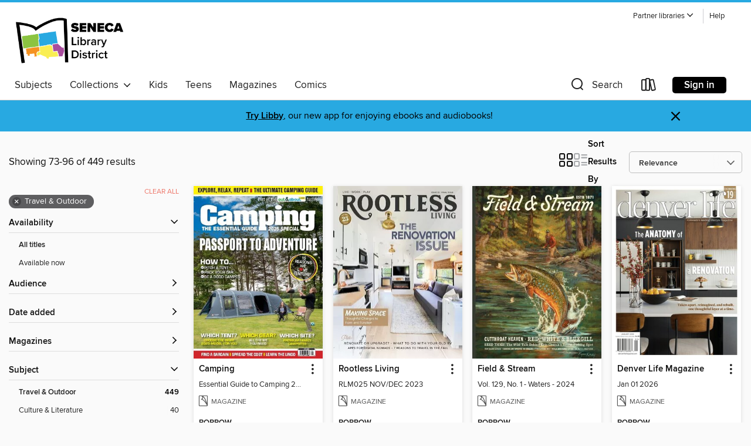

--- FILE ---
content_type: text/html; charset=utf-8
request_url: https://senecalibraries.overdrive.com/search?page=4&sortBy=relevance&subject=1180
body_size: 71637
content:
<!DOCTYPE html>
<html lang="en" dir="ltr" class="no-js">
    <head>
        
    
        
    

    <meta name="twitter:title" property="og:title" content="Seneca District Libraries"/>
    <meta name="twitter:description" property="og:description" content="See search results in the Seneca District Libraries digital collection."/>
    <meta name="twitter:image" property="og:image" content="https://thunder.cdn.overdrive.com/logo-resized/3486?1558716280"/>
    <meta property="og:url" content="/search?page=4&amp;sortBy=relevance&amp;subject=1180"/>
    <meta name="twitter:card" content="summary" />
    <meta property="og:site_name" content="Seneca District Libraries" />
    <meta name="twitter:site" content="@OverDriveLibs" />
    <meta property="og:locale" content="en" />
    <meta name="description" content="See search results in the Seneca District Libraries digital collection." />

        <meta http-equiv="X-UA-Compatible" content="IE=edge,chrome=1">
<meta name="viewport" content="width=device-width, initial-scale=1.0 user-scalable=1">





    
        
        
            
        

        <title>Travel &amp; Outdoor - Seneca District Libraries - OverDrive</title>
    


<link rel='shortcut icon' type='image/x-icon' href='https://lightning.od-cdn.com/static/img/favicon.bb86d660d3929b5c0c65389d6a8e8aba.ico' />


    
        <meta name="twitter:title" property="og:title" content="Seneca District Libraries"/>
        <meta name="twitter:description" property="og:description" content="Browse, borrow, and enjoy titles from the Seneca District Libraries digital collection."/>
        <meta name="twitter:image" property="og:image" content="https://thunder.cdn.overdrive.com/logo-resized/3486?1558716280"/>
        <meta property="og:url" content="/search?page=4&amp;sortBy=relevance&amp;subject=1180"/>
        <meta name="twitter:card" content="summary" />
        <meta property="og:site_name" content="Seneca District Libraries" />
        <meta name="twitter:site" content="@OverDriveLibs" />
        <meta property="og:locale" content="en" />
        
    
<!-- iOS smart app banner -->
    <meta name="apple-itunes-app" content="app-id=1076402606" />
    <!-- Google Play app banner -->
    <link rel="manifest" href="https://lightning.od-cdn.com/static/manifest.ed71e3d923d287cd1dce64ae0d3cc8b8.json">
    <meta name="google-play-app" content="app-id=com.overdrive.mobile.android.libby" />
    <!-- Windows Store app banner -->
    <meta name="msApplication-ID" content="2FA138F6.LibbybyOverDrive" />
    <meta name="msApplication-PackageFamilyName" content="2FA138F6.LibbybyOverDrive_daecb9042jmvt" />


        <link rel="stylesheet" type="text/css" href="https://lightning.od-cdn.com/static/vendor.bundle.min.5eabf64aeb625aca9acda7ccc8bb0256.css" onerror="cdnError(this)" />
        <link rel="stylesheet" type="text/css" href="https://lightning.od-cdn.com/static/app.bundle.min.4745c796acbdf898c17680b64a0334c9.css" onerror="cdnError(this)" />
        <link rel='shortcut icon' type='image/x-icon' href='https://lightning.od-cdn.com/static/img/favicon.bb86d660d3929b5c0c65389d6a8e8aba.ico' />

        
    <link rel="stylesheet" type="text/css" href="https://lightning.od-cdn.com/static/faceted-media.min.4cf2f9699e20c37ba2839a67bcf88d4d.css" />


        

<link rel="stylesheet" type="text/css" href="/assets/v3/css/45b2cd3100fbdebbdb6e3d5fa7e06ec7/colors.css?primary=%238bc441&primaryR=139&primaryG=196&primaryB=65&primaryFontColor=%23000&secondary=%2328a9e1&secondaryR=40&secondaryG=169&secondaryB=225&secondaryFontColor=%23000&bannerIsSecondaryColor=false&defaultColor=%23222">

        <script>
    window.OverDrive = window.OverDrive || {};
    window.OverDrive.colors = {};
    window.OverDrive.colors.primary = "#8bc441";
    window.OverDrive.colors.secondary = "#28a9e1";
    window.OverDrive.tenant = 100160;
    window.OverDrive.libraryName = "Seneca District Libraries";
    window.OverDrive.advantageKey = "";
    window.OverDrive.libraryKey = "senecalibraries";
    window.OverDrive.accountIds = [-1];
    window.OverDrive.parentAccountKey = "senecalibraries";
    window.OverDrive.allFeatures = "";
    window.OverDrive.libraryConfigurations = {"autocomplete":{"enabled":true},"content-holds":{"enabled":true},"getACard":{"enabled":false},"backToMainCollectionLink":{"enabled":true},"promoteLibby":{"enabled":true},"switchToLibby":{"enabled":true},"disableOdAppAccess":{"enabled":true},"bannerIsSecondaryColor":{"enabled":false},"lexileScores":{"enabled":true},"atosLevels":{"enabled":true},"gradeLevels":{"enabled":true},"interestLevels":{"enabled":true},"readingHistory":{"enabled":true},"reciprocalLending":{"enabled":true},"OzoneAuthentication":{"enabled":true},"Notifications":{"enabled":true},"kindleFooter":{"enabled":true},"kindleNav":{"enabled":true},"kindleLoanFormatLimit":{"enabled":true},"kindleSearchOffer":{"enabled":true},"kindleLoanOffer":{"enabled":true},"sampleOnlyMode":{},"luckyDayMenuLink":{"enabled":false},"disableWishlist":{"enabled":false},"simplifiedNavigationBar":{"enabled":false},"geo-idc":{"enabled":false},"libby-footer-promo":{"enabled":false}};
    window.OverDrive.mediaItems = {"9541176":{"reserveId":"29396aa0-b875-4d73-81f9-dceb7fe6af59","subjects":[{"id":"1180","name":"Travel & Outdoor"}],"bisacCodes":[],"bisac":[],"levels":[],"creators":[],"languages":[{"id":"en","name":"English"}],"isBundledChild":false,"ratings":{"maturityLevel":{"id":"generalcontent","name":"General content"},"naughtyScore":{"id":"GeneralContent","name":"General content"}},"constraints":{"isDisneyEulaRequired":false},"reviewCounts":{"premium":0,"publisherSupplier":0},"isAvailable":true,"isPreReleaseTitle":false,"estimatedReleaseDate":"2022-12-09T13:00:00Z","sample":{"href":"https://samples.overdrive.com/?crid=5e22f375-5123-4b1a-9df1-1834dcf07696&.epub-sample.overdrive.com"},"publisher":{"id":"254925","name":"A360 Media, LLC"},"series":"The World's Most Amazing Places - 112 Destinations to See in Your Lifetime","description":"<p>Travel is scientifically proven to change you for the better.  In this breathtaking guide, we reveal the most incredible journeys that will impact your life long after you return. Or visit from the comfort of your family room. Find perspective...","holdsCount":0,"isFastlane":false,"availabilityType":"always","isRecommendableToLibrary":true,"isOwned":true,"isHoldable":true,"isAdvantageFiltered":false,"visitorEligible":false,"juvenileEligible":false,"youngAdultEligible":false,"recentIssues":[{"covers":{"cover150Wide":{"href":"https://img1.od-cdn.com/ImageType-150/11052-1/{5E22F375-5123-4B1A-9DF1-1834DCF07696}IMG150.JPG","height":200,"width":150,"primaryColor":{"hex":"#0076B5","rgb":{"red":0,"green":118,"blue":181}}},"cover300Wide":{"href":"https://img3.od-cdn.com/ImageType-400/11052-1/{5E22F375-5123-4B1A-9DF1-1834DCF07696}IMG400.JPG","height":400,"width":300,"primaryColor":{"hex":"#0073B2","rgb":{"red":0,"green":115,"blue":178}}},"cover510Wide":{"href":"https://img3.od-cdn.com/ImageType-100/11052-1/{5E22F375-5123-4B1A-9DF1-1834DCF07696}IMG100.JPG","height":680,"width":510,"primaryColor":{"hex":"#0274B3","rgb":{"red":2,"green":116,"blue":179}}}},"id":"9541176","edition":"The World's Most Amazing Places - 112 Destinations to See in Your Lifetime"}],"contentAccessLevels":0,"classifications":{},"type":{"id":"magazine","name":"Magazine"},"covers":{"cover150Wide":{"href":"https://img1.od-cdn.com/ImageType-150/11052-1/{5E22F375-5123-4B1A-9DF1-1834DCF07696}IMG150.JPG","height":200,"width":150,"primaryColor":{"hex":"#0076B5","rgb":{"red":0,"green":118,"blue":181}},"isPlaceholderImage":false},"cover300Wide":{"href":"https://img3.od-cdn.com/ImageType-400/11052-1/{5E22F375-5123-4B1A-9DF1-1834DCF07696}IMG400.JPG","height":400,"width":300,"primaryColor":{"hex":"#0073B2","rgb":{"red":0,"green":115,"blue":178}},"isPlaceholderImage":false},"cover510Wide":{"href":"https://img3.od-cdn.com/ImageType-100/11052-1/{5E22F375-5123-4B1A-9DF1-1834DCF07696}IMG100.JPG","height":680,"width":510,"primaryColor":{"hex":"#0274B3","rgb":{"red":2,"green":116,"blue":179}},"isPlaceholderImage":false}},"id":"9541176","firstCreatorId":0,"title":"The World's Most Amazing Places - 112 Destinations to See in Your Lifetime","sortTitle":"Worlds Most Amazing Places  112 Destinations to See in Your Lifetime","frequency":{"id":"9","name":"One time"},"parentMagazineTitleId":"9541175","edition":"The World's Most Amazing Places - 112 Destinations to See in Your Lifetime","formats":[{"identifiers":[{"type":"PublisherCatalogNumber","value":"41164"}],"rights":[],"onSaleDateUtc":"2022-12-09T13:00:00+00:00","hasAudioSynchronizedText":false,"isBundleParent":false,"bundledContent":[],"sample":{"href":"https://samples.overdrive.com/?crid=5e22f375-5123-4b1a-9df1-1834dcf07696&.epub-sample.overdrive.com"},"fulfillmentType":"bifocal","id":"magazine-overdrive","name":"OverDrive Magazine"}],"publisherAccount":{"id":"43284","name":"OverDrive Magazines"}},"9609793":{"reserveId":"d879827f-ad20-4b37-8841-b7ebaa8d2b5a","subjects":[{"id":"1165","name":"Culture & Literature"},{"id":"1180","name":"Travel & Outdoor"}],"bisacCodes":[],"bisac":[],"levels":[],"creators":[],"languages":[{"id":"en","name":"English"}],"isBundledChild":false,"ratings":{"maturityLevel":{"id":"generalcontent","name":"General content"},"naughtyScore":{"id":"GeneralContent","name":"General content"}},"constraints":{"isDisneyEulaRequired":false},"reviewCounts":{"premium":0,"publisherSupplier":0},"isAvailable":true,"isPreReleaseTitle":false,"estimatedReleaseDate":"2023-02-10T00:00:00Z","sample":{"href":"https://samples.overdrive.com/?crid=4a66f170-de53-4a7a-b063-04bd9e3312cc&.epub-sample.overdrive.com"},"publisher":{"id":"254925","name":"A360 Media, LLC"},"series":"Historic Places","description":"<p>From world-renowned to out-of-the-way, Historic Places will take you on an armchair field trip to important landmarks, national monuments, historical parks, must-see museums, magnificent buildings, and memorable battlefields that tell the...","holdsCount":0,"isFastlane":false,"availabilityType":"always","isRecommendableToLibrary":true,"isOwned":true,"isHoldable":true,"isAdvantageFiltered":false,"visitorEligible":false,"juvenileEligible":false,"youngAdultEligible":false,"recentIssues":[{"covers":{"cover150Wide":{"href":"https://img3.od-cdn.com/ImageType-150/11052-1/{4A66F170-DE53-4A7A-B063-04BD9E3312CC}IMG150.JPG","height":200,"width":150,"primaryColor":{"hex":"#2A3F90","rgb":{"red":42,"green":63,"blue":144}}},"cover300Wide":{"href":"https://img3.od-cdn.com/ImageType-400/11052-1/{4A66F170-DE53-4A7A-B063-04BD9E3312CC}IMG400.JPG","height":400,"width":300,"primaryColor":{"hex":"#283C92","rgb":{"red":40,"green":60,"blue":146}}},"cover510Wide":{"href":"https://img1.od-cdn.com/ImageType-100/11052-1/{4A66F170-DE53-4A7A-B063-04BD9E3312CC}IMG100.JPG","height":680,"width":510,"primaryColor":{"hex":"#243E8B","rgb":{"red":36,"green":62,"blue":139}}}},"id":"9609793","edition":"Historic Places"}],"contentAccessLevels":0,"classifications":{},"type":{"id":"magazine","name":"Magazine"},"covers":{"cover150Wide":{"href":"https://img3.od-cdn.com/ImageType-150/11052-1/{4A66F170-DE53-4A7A-B063-04BD9E3312CC}IMG150.JPG","height":200,"width":150,"primaryColor":{"hex":"#2A3F90","rgb":{"red":42,"green":63,"blue":144}},"isPlaceholderImage":false},"cover300Wide":{"href":"https://img3.od-cdn.com/ImageType-400/11052-1/{4A66F170-DE53-4A7A-B063-04BD9E3312CC}IMG400.JPG","height":400,"width":300,"primaryColor":{"hex":"#283C92","rgb":{"red":40,"green":60,"blue":146}},"isPlaceholderImage":false},"cover510Wide":{"href":"https://img1.od-cdn.com/ImageType-100/11052-1/{4A66F170-DE53-4A7A-B063-04BD9E3312CC}IMG100.JPG","height":680,"width":510,"primaryColor":{"hex":"#243E8B","rgb":{"red":36,"green":62,"blue":139}},"isPlaceholderImage":false}},"id":"9609793","firstCreatorId":0,"title":"Historic Places","sortTitle":"Historic Places","frequency":{"id":"9","name":"One time"},"parentMagazineTitleId":"9609792","edition":"Historic Places","formats":[{"identifiers":[{"type":"PublisherCatalogNumber","value":"41371"}],"rights":[],"onSaleDateUtc":"2023-02-10T00:00:00+00:00","hasAudioSynchronizedText":false,"isBundleParent":false,"bundledContent":[],"sample":{"href":"https://samples.overdrive.com/?crid=4a66f170-de53-4a7a-b063-04bd9e3312cc&.epub-sample.overdrive.com"},"fulfillmentType":"bifocal","id":"magazine-overdrive","name":"OverDrive Magazine"}],"publisherAccount":{"id":"43284","name":"OverDrive Magazines"}},"9869292":{"reserveId":"8a4cf722-93bb-4586-942b-c2b02227dc86","subjects":[{"id":"1170","name":"Home & Garden"},{"id":"1180","name":"Travel & Outdoor"}],"bisacCodes":[],"bisac":[],"levels":[],"creators":[],"languages":[{"id":"en","name":"English"}],"isBundledChild":false,"ratings":{"maturityLevel":{"id":"generalcontent","name":"General content"},"naughtyScore":{"id":"GeneralContent","name":"General content"}},"constraints":{"isDisneyEulaRequired":false},"reviewCounts":{"premium":0,"publisherSupplier":0},"isAvailable":true,"isPreReleaseTitle":false,"estimatedReleaseDate":"2023-05-23T00:00:00Z","sample":{"href":"https://samples.overdrive.com/?crid=7fde5ec5-7abc-4f15-9af5-b648cb2e9e98&.epub-sample.overdrive.com"},"publisher":{"id":"254918","name":"Hearst"},"series":"Popular Mechanics Ultimate Survival Guide","description":"<p>Survival means different things to different people in different situations. But there are eight types of natural disasters that can—and likely will—affect anyone and everyone. Whether you live in tornado country, a flood zone, or an urban...","holdsCount":0,"isFastlane":false,"availabilityType":"always","isRecommendableToLibrary":true,"isOwned":true,"isHoldable":true,"isAdvantageFiltered":false,"visitorEligible":false,"juvenileEligible":false,"youngAdultEligible":false,"recentIssues":[{"covers":{"cover150Wide":{"href":"https://img3.od-cdn.com/ImageType-150/11052-1/{7FDE5EC5-7ABC-4F15-9AF5-B648CB2E9E98}IMG150.JPG","height":200,"width":150,"primaryColor":{"hex":"#0C0B10","rgb":{"red":12,"green":11,"blue":16}}},"cover300Wide":{"href":"https://img1.od-cdn.com/ImageType-400/11052-1/{7FDE5EC5-7ABC-4F15-9AF5-B648CB2E9E98}IMG400.JPG","height":400,"width":300,"primaryColor":{"hex":"#0A0C19","rgb":{"red":10,"green":12,"blue":25}}},"cover510Wide":{"href":"https://img2.od-cdn.com/ImageType-100/11052-1/{7FDE5EC5-7ABC-4F15-9AF5-B648CB2E9E98}IMG100.JPG","height":680,"width":510,"primaryColor":{"hex":"#060815","rgb":{"red":6,"green":8,"blue":21}}}},"id":"9869292","edition":"Popular Mechanics Ultimate Survival Guide"}],"contentAccessLevels":0,"classifications":{},"type":{"id":"magazine","name":"Magazine"},"covers":{"cover150Wide":{"href":"https://img3.od-cdn.com/ImageType-150/11052-1/{7FDE5EC5-7ABC-4F15-9AF5-B648CB2E9E98}IMG150.JPG","height":200,"width":150,"primaryColor":{"hex":"#0C0B10","rgb":{"red":12,"green":11,"blue":16}},"isPlaceholderImage":false},"cover300Wide":{"href":"https://img1.od-cdn.com/ImageType-400/11052-1/{7FDE5EC5-7ABC-4F15-9AF5-B648CB2E9E98}IMG400.JPG","height":400,"width":300,"primaryColor":{"hex":"#0A0C19","rgb":{"red":10,"green":12,"blue":25}},"isPlaceholderImage":false},"cover510Wide":{"href":"https://img2.od-cdn.com/ImageType-100/11052-1/{7FDE5EC5-7ABC-4F15-9AF5-B648CB2E9E98}IMG100.JPG","height":680,"width":510,"primaryColor":{"hex":"#060815","rgb":{"red":6,"green":8,"blue":21}},"isPlaceholderImage":false}},"id":"9869292","firstCreatorId":0,"title":"Popular Mechanics Ultimate Survival Guide","sortTitle":"Popular Mechanics Ultimate Survival Guide","frequency":{"id":"9","name":"One time"},"parentMagazineTitleId":"9869291","edition":"Popular Mechanics Ultimate Survival Guide","formats":[{"identifiers":[{"type":"PublisherCatalogNumber","value":"41697"}],"rights":[],"onSaleDateUtc":"2023-05-23T00:00:00+00:00","hasAudioSynchronizedText":false,"isBundleParent":false,"bundledContent":[],"sample":{"href":"https://samples.overdrive.com/?crid=7fde5ec5-7abc-4f15-9af5-b648cb2e9e98&.epub-sample.overdrive.com"},"fulfillmentType":"bifocal","id":"magazine-overdrive","name":"OverDrive Magazine"}],"publisherAccount":{"id":"43284","name":"OverDrive Magazines"}},"9888764":{"reserveId":"fc6cb767-5431-4aca-89b6-2012b044127b","subjects":[{"id":"1180","name":"Travel & Outdoor"}],"bisacCodes":[],"bisac":[],"levels":[],"creators":[],"languages":[{"id":"en","name":"English"}],"isBundledChild":false,"ratings":{"maturityLevel":{"id":"generalcontent","name":"General content"},"naughtyScore":{"id":"GeneralContent","name":"General content"}},"constraints":{"isDisneyEulaRequired":false},"reviewCounts":{"premium":0,"publisherSupplier":0},"isAvailable":true,"isPreReleaseTitle":false,"estimatedReleaseDate":"2023-04-14T00:00:00Z","sample":{"href":"https://samples.overdrive.com/?crid=0e16692e-238c-44f5-b19a-cdafe9dfe796&.epub-sample.overdrive.com"},"publisher":{"id":"254925","name":"A360 Media, LLC"},"series":"Complete Guide to the National Parks - America The Beautiful 2023","description":"<p>The country’s national parks are its greatest treasures. We highlight all 63, plus many other special spots, from iconic monuments to pristine seashores. As you gear up for an epic U.S. adventure, follow the principles of Leave No Trace, and...","holdsCount":0,"isFastlane":false,"availabilityType":"always","isRecommendableToLibrary":true,"isOwned":true,"isHoldable":true,"isAdvantageFiltered":false,"visitorEligible":false,"juvenileEligible":false,"youngAdultEligible":false,"recentIssues":[{"covers":{"cover150Wide":{"href":"https://img3.od-cdn.com/ImageType-150/11052-1/{0E16692E-238C-44F5-B19A-CDAFE9DFE796}IMG150.JPG","height":200,"width":150,"primaryColor":{"hex":"#0368A0","rgb":{"red":3,"green":104,"blue":160}}},"cover300Wide":{"href":"https://img1.od-cdn.com/ImageType-400/11052-1/{0E16692E-238C-44F5-B19A-CDAFE9DFE796}IMG400.JPG","height":400,"width":300,"primaryColor":{"hex":"#0368A0","rgb":{"red":3,"green":104,"blue":160}}},"cover510Wide":{"href":"https://img2.od-cdn.com/ImageType-100/11052-1/{0E16692E-238C-44F5-B19A-CDAFE9DFE796}IMG100.JPG","height":680,"width":510,"primaryColor":{"hex":"#0368A0","rgb":{"red":3,"green":104,"blue":160}}}},"id":"9888764","edition":"Complete Guide to the National Parks - America The Beautiful 2023"}],"contentAccessLevels":0,"classifications":{},"type":{"id":"magazine","name":"Magazine"},"covers":{"cover150Wide":{"href":"https://img3.od-cdn.com/ImageType-150/11052-1/{0E16692E-238C-44F5-B19A-CDAFE9DFE796}IMG150.JPG","height":200,"width":150,"primaryColor":{"hex":"#0368A0","rgb":{"red":3,"green":104,"blue":160}},"isPlaceholderImage":false},"cover300Wide":{"href":"https://img1.od-cdn.com/ImageType-400/11052-1/{0E16692E-238C-44F5-B19A-CDAFE9DFE796}IMG400.JPG","height":400,"width":300,"primaryColor":{"hex":"#0368A0","rgb":{"red":3,"green":104,"blue":160}},"isPlaceholderImage":false},"cover510Wide":{"href":"https://img2.od-cdn.com/ImageType-100/11052-1/{0E16692E-238C-44F5-B19A-CDAFE9DFE796}IMG100.JPG","height":680,"width":510,"primaryColor":{"hex":"#0368A0","rgb":{"red":3,"green":104,"blue":160}},"isPlaceholderImage":false}},"id":"9888764","firstCreatorId":0,"title":"Complete Guide to the National Parks - America The Beautiful 2023","sortTitle":"Complete Guide to the National Parks  America The Beautiful 2023","frequency":{"id":"9","name":"One time"},"parentMagazineTitleId":"9888763","edition":"Complete Guide to the National Parks - America The Beautiful 2023","formats":[{"identifiers":[{"type":"PublisherCatalogNumber","value":"41716"}],"rights":[],"onSaleDateUtc":"2023-04-14T00:00:00+00:00","hasAudioSynchronizedText":false,"isBundleParent":false,"bundledContent":[],"sample":{"href":"https://samples.overdrive.com/?crid=0e16692e-238c-44f5-b19a-cdafe9dfe796&.epub-sample.overdrive.com"},"fulfillmentType":"bifocal","id":"magazine-overdrive","name":"OverDrive Magazine"}],"publisherAccount":{"id":"43284","name":"OverDrive Magazines"}},"9906576":{"reserveId":"aeccc6a3-1b68-4a67-9c99-5a6389feb5c0","subjects":[{"id":"1180","name":"Travel & Outdoor"}],"bisacCodes":[],"bisac":[],"levels":[],"creators":[],"languages":[{"id":"en","name":"English"}],"isBundledChild":false,"ratings":{"maturityLevel":{"id":"generalcontent","name":"General content"},"naughtyScore":{"id":"GeneralContent","name":"General content"}},"constraints":{"isDisneyEulaRequired":false},"reviewCounts":{"premium":0,"publisherSupplier":0},"isAvailable":true,"isPreReleaseTitle":false,"estimatedReleaseDate":"2023-05-05T00:00:00Z","sample":{"href":"https://samples.overdrive.com/?crid=0a819900-9b4c-4b65-96b4-ad04fb7228d8&.epub-sample.overdrive.com"},"publisher":{"id":"254925","name":"A360 Media, LLC"},"series":"Outdoor Life - The Complete Guide to Camping","description":"<p>My parents owned a 1972 orange Volkswagen Westfalia bus. We would load up on a Friday evening, and on Saturday morning would drive somewhere that felt far away and different, but was actually about 45 minutes from home. My brother slept in the...","holdsCount":0,"isFastlane":false,"availabilityType":"always","isRecommendableToLibrary":true,"isOwned":true,"isHoldable":true,"isAdvantageFiltered":false,"visitorEligible":false,"juvenileEligible":false,"youngAdultEligible":false,"recentIssues":[{"covers":{"cover150Wide":{"href":"https://img1.od-cdn.com/ImageType-150/11052-1/{0A819900-9B4C-4B65-96B4-AD04FB7228D8}IMG150.JPG","height":200,"width":150,"primaryColor":{"hex":"#6FA7C8","rgb":{"red":111,"green":167,"blue":200}}},"cover300Wide":{"href":"https://img3.od-cdn.com/ImageType-400/11052-1/{0A819900-9B4C-4B65-96B4-AD04FB7228D8}IMG400.JPG","height":400,"width":300,"primaryColor":{"hex":"#72A2C8","rgb":{"red":114,"green":162,"blue":200}}},"cover510Wide":{"href":"https://img3.od-cdn.com/ImageType-100/11052-1/{0A819900-9B4C-4B65-96B4-AD04FB7228D8}IMG100.JPG","height":680,"width":510,"primaryColor":{"hex":"#6EA4C6","rgb":{"red":110,"green":164,"blue":198}}}},"id":"9906576","edition":"Outdoor Life - The Complete Guide to Camping"}],"contentAccessLevels":0,"classifications":{},"type":{"id":"magazine","name":"Magazine"},"covers":{"cover150Wide":{"href":"https://img1.od-cdn.com/ImageType-150/11052-1/{0A819900-9B4C-4B65-96B4-AD04FB7228D8}IMG150.JPG","height":200,"width":150,"primaryColor":{"hex":"#6FA7C8","rgb":{"red":111,"green":167,"blue":200}},"isPlaceholderImage":false},"cover300Wide":{"href":"https://img3.od-cdn.com/ImageType-400/11052-1/{0A819900-9B4C-4B65-96B4-AD04FB7228D8}IMG400.JPG","height":400,"width":300,"primaryColor":{"hex":"#72A2C8","rgb":{"red":114,"green":162,"blue":200}},"isPlaceholderImage":false},"cover510Wide":{"href":"https://img3.od-cdn.com/ImageType-100/11052-1/{0A819900-9B4C-4B65-96B4-AD04FB7228D8}IMG100.JPG","height":680,"width":510,"primaryColor":{"hex":"#6EA4C6","rgb":{"red":110,"green":164,"blue":198}},"isPlaceholderImage":false}},"id":"9906576","firstCreatorId":0,"title":"Outdoor Life - The Complete Guide to Camping","sortTitle":"Outdoor Life  The Complete Guide to Camping","frequency":{"id":"9","name":"One time"},"parentMagazineTitleId":"9906575","edition":"Outdoor Life - The Complete Guide to Camping","formats":[{"identifiers":[{"type":"PublisherCatalogNumber","value":"41745"}],"rights":[],"onSaleDateUtc":"2023-05-05T00:00:00+00:00","hasAudioSynchronizedText":false,"isBundleParent":false,"bundledContent":[],"sample":{"href":"https://samples.overdrive.com/?crid=0a819900-9b4c-4b65-96b4-ad04fb7228d8&.epub-sample.overdrive.com"},"fulfillmentType":"bifocal","id":"magazine-overdrive","name":"OverDrive Magazine"}],"publisherAccount":{"id":"43284","name":"OverDrive Magazines"}},"10066201":{"reserveId":"a9c52586-ec9d-451e-beeb-e1911aca0b3a","subjects":[{"id":"1180","name":"Travel & Outdoor"}],"bisacCodes":[],"bisac":[],"levels":[],"creators":[],"languages":[{"id":"en","name":"English"}],"isBundledChild":false,"ratings":{"maturityLevel":{"id":"generalcontent","name":"General content"},"naughtyScore":{"id":"GeneralContent","name":"General content"}},"constraints":{"isDisneyEulaRequired":false},"reviewCounts":{"premium":0,"publisherSupplier":0},"isAvailable":true,"isPreReleaseTitle":false,"estimatedReleaseDate":"2023-08-15T00:00:00Z","sample":{"href":"https://samples.overdrive.com/?crid=c8cd9924-5c44-455c-adf7-e611b0afca0e&.epub-sample.overdrive.com"},"publisher":{"id":"254909","name":"Future Publishing Ltd"},"series":"How To Train Your Dog","description":"<p>Grab your pooch and begin an unforgettable dog-training journey here!","holdsCount":0,"isFastlane":false,"availabilityType":"always","isRecommendableToLibrary":true,"isOwned":true,"isHoldable":true,"isAdvantageFiltered":false,"visitorEligible":false,"juvenileEligible":false,"youngAdultEligible":false,"recentIssues":[{"covers":{"cover150Wide":{"href":"https://img1.od-cdn.com/ImageType-150/11052-1/{C8CD9924-5C44-455C-ADF7-E611B0AFCA0E}IMG150.JPG","height":200,"width":150,"primaryColor":{"hex":"#FBCD3C","rgb":{"red":251,"green":205,"blue":60}}},"cover300Wide":{"href":"https://img2.od-cdn.com/ImageType-400/11052-1/{C8CD9924-5C44-455C-ADF7-E611B0AFCA0E}IMG400.JPG","height":400,"width":300,"primaryColor":{"hex":"#F4AA0D","rgb":{"red":244,"green":170,"blue":13}}},"cover510Wide":{"href":"https://img3.od-cdn.com/ImageType-100/11052-1/{C8CD9924-5C44-455C-ADF7-E611B0AFCA0E}IMG100.JPG","height":680,"width":510,"primaryColor":{"hex":"#FEA610","rgb":{"red":254,"green":166,"blue":16}}}},"id":"10066201","edition":"How To Train Your Dog"}],"contentAccessLevels":0,"classifications":{},"type":{"id":"magazine","name":"Magazine"},"covers":{"cover150Wide":{"href":"https://img1.od-cdn.com/ImageType-150/11052-1/{C8CD9924-5C44-455C-ADF7-E611B0AFCA0E}IMG150.JPG","height":200,"width":150,"primaryColor":{"hex":"#FBCD3C","rgb":{"red":251,"green":205,"blue":60}},"isPlaceholderImage":false},"cover300Wide":{"href":"https://img2.od-cdn.com/ImageType-400/11052-1/{C8CD9924-5C44-455C-ADF7-E611B0AFCA0E}IMG400.JPG","height":400,"width":300,"primaryColor":{"hex":"#F4AA0D","rgb":{"red":244,"green":170,"blue":13}},"isPlaceholderImage":false},"cover510Wide":{"href":"https://img3.od-cdn.com/ImageType-100/11052-1/{C8CD9924-5C44-455C-ADF7-E611B0AFCA0E}IMG100.JPG","height":680,"width":510,"primaryColor":{"hex":"#FEA610","rgb":{"red":254,"green":166,"blue":16}},"isPlaceholderImage":false}},"id":"10066201","firstCreatorId":0,"title":"How To Train Your Dog","sortTitle":"How To Train Your Dog","frequency":{"id":"9","name":"One time"},"parentMagazineTitleId":"10066200","edition":"How To Train Your Dog","formats":[{"identifiers":[{"type":"PublisherCatalogNumber","value":"42162"}],"rights":[],"onSaleDateUtc":"2023-08-15T00:00:00+00:00","hasAudioSynchronizedText":false,"isBundleParent":false,"bundledContent":[],"sample":{"href":"https://samples.overdrive.com/?crid=c8cd9924-5c44-455c-adf7-e611b0afca0e&.epub-sample.overdrive.com"},"fulfillmentType":"bifocal","id":"magazine-overdrive","name":"OverDrive Magazine"}],"publisherAccount":{"id":"43284","name":"OverDrive Magazines"}},"10300805":{"reserveId":"3e0b40cf-ccf8-4bf6-87b4-11c352d105d4","subjects":[{"id":"1169","name":"Health & Fitness"},{"id":"1180","name":"Travel & Outdoor"},{"id":"1181","name":"Women's Lifestyle"}],"bisacCodes":[],"bisac":[],"levels":[],"creators":[],"languages":[{"id":"en","name":"English"}],"isBundledChild":false,"ratings":{"maturityLevel":{"id":"generalcontent","name":"General content"},"naughtyScore":{"id":"GeneralContent","name":"General content"}},"constraints":{"isDisneyEulaRequired":false},"reviewCounts":{"premium":0,"publisherSupplier":0},"isAvailable":true,"isPreReleaseTitle":false,"estimatedReleaseDate":"2023-11-23T00:00:00Z","sample":{"href":"https://samples.overdrive.com/?crid=fa394f3b-774d-4862-9e18-0d8d97a24549&.epub-sample.overdrive.com"},"publisher":{"id":"393513","name":"Stampington & Company"},"series":"Bella Grace","description":"<p>Bella Grace is a 160-page publication devoted to discovering magic in the ordinary through beautifully penned stories, captivating photographs, and inspirational quotes. For anyone tired of trying to fit unrealistic beauty standards or...","holdsCount":0,"isFastlane":false,"availabilityType":"always","isRecommendableToLibrary":true,"isOwned":true,"isHoldable":true,"isAdvantageFiltered":false,"visitorEligible":false,"juvenileEligible":false,"youngAdultEligible":false,"recentIssues":[{"covers":{"cover150Wide":{"href":"https://img3.od-cdn.com/ImageType-150/11052-1/{FA394F3B-774D-4862-9E18-0D8D97A24549}IMG150.JPG","height":200,"width":150,"primaryColor":{"hex":"#42422A","rgb":{"red":66,"green":66,"blue":42}}},"cover300Wide":{"href":"https://img1.od-cdn.com/ImageType-400/11052-1/{FA394F3B-774D-4862-9E18-0D8D97A24549}IMG400.JPG","height":400,"width":300,"primaryColor":{"hex":"#4B4934","rgb":{"red":75,"green":73,"blue":52}}},"cover510Wide":{"href":"https://img3.od-cdn.com/ImageType-100/11052-1/{FA394F3B-774D-4862-9E18-0D8D97A24549}IMG100.JPG","height":680,"width":510,"primaryColor":{"hex":"#4C4D3B","rgb":{"red":76,"green":77,"blue":59}}}},"id":"10300805","edition":"Bella Grace"}],"contentAccessLevels":0,"classifications":{},"type":{"id":"magazine","name":"Magazine"},"covers":{"cover150Wide":{"href":"https://img3.od-cdn.com/ImageType-150/11052-1/{FA394F3B-774D-4862-9E18-0D8D97A24549}IMG150.JPG","height":200,"width":150,"primaryColor":{"hex":"#42422A","rgb":{"red":66,"green":66,"blue":42}},"isPlaceholderImage":false},"cover300Wide":{"href":"https://img1.od-cdn.com/ImageType-400/11052-1/{FA394F3B-774D-4862-9E18-0D8D97A24549}IMG400.JPG","height":400,"width":300,"primaryColor":{"hex":"#4B4934","rgb":{"red":75,"green":73,"blue":52}},"isPlaceholderImage":false},"cover510Wide":{"href":"https://img3.od-cdn.com/ImageType-100/11052-1/{FA394F3B-774D-4862-9E18-0D8D97A24549}IMG100.JPG","height":680,"width":510,"primaryColor":{"hex":"#4C4D3B","rgb":{"red":76,"green":77,"blue":59}},"isPlaceholderImage":false}},"id":"10300805","firstCreatorId":0,"title":"Bella Grace","sortTitle":"Bella Grace","frequency":{"id":"9","name":"One time"},"parentMagazineTitleId":"10300804","edition":"Bella Grace","formats":[{"identifiers":[{"type":"PublisherCatalogNumber","value":"42638"}],"rights":[],"onSaleDateUtc":"2023-11-23T00:00:00+00:00","hasAudioSynchronizedText":false,"isBundleParent":false,"bundledContent":[],"sample":{"href":"https://samples.overdrive.com/?crid=fa394f3b-774d-4862-9e18-0d8d97a24549&.epub-sample.overdrive.com"},"fulfillmentType":"bifocal","id":"magazine-overdrive","name":"OverDrive Magazine"}],"publisherAccount":{"id":"43284","name":"OverDrive Magazines"}},"10323548":{"reserveId":"14d19206-9e03-4d08-95ef-f577330dc568","subjects":[{"id":"1180","name":"Travel & Outdoor"}],"bisacCodes":[],"bisac":[],"levels":[],"creators":[],"languages":[{"id":"en","name":"English"}],"isBundledChild":false,"ratings":{"maturityLevel":{"id":"generalcontent","name":"General content"},"naughtyScore":{"id":"GeneralContent","name":"General content"}},"constraints":{"isDisneyEulaRequired":false},"reviewCounts":{"premium":0,"publisherSupplier":0},"isAvailable":true,"isPreReleaseTitle":false,"estimatedReleaseDate":"2021-07-01T13:00:00Z","sample":{"href":"https://samples.overdrive.com/?crid=c17db081-15fc-4d1e-899e-dec897635350&.epub-sample.overdrive.com"},"publisher":{"id":"353566","name":"Blue Compass Media, LLC"},"series":"Rootless Living","description":"<p>Rootless Living brings you stories of digital nomads and the work they do while traveling. Read this digital nomad and full-time RV magazine!","holdsCount":0,"isFastlane":false,"availabilityType":"always","isRecommendableToLibrary":true,"isOwned":true,"isHoldable":true,"isAdvantageFiltered":false,"visitorEligible":false,"juvenileEligible":false,"youngAdultEligible":false,"recentIssues":[{"covers":{"cover150Wide":{"href":"https://img3.od-cdn.com/ImageType-150/11052-1/{C17DB081-15FC-4D1E-899E-DEC897635350}IMG150.JPG","height":200,"width":150,"primaryColor":{"hex":"#D9DED7","rgb":{"red":217,"green":222,"blue":215}}},"cover300Wide":{"href":"https://img2.od-cdn.com/ImageType-400/11052-1/{C17DB081-15FC-4D1E-899E-DEC897635350}IMG400.JPG","height":400,"width":300,"primaryColor":{"hex":"#DDDED8","rgb":{"red":221,"green":222,"blue":216}}},"cover510Wide":{"href":"https://img1.od-cdn.com/ImageType-100/11052-1/{C17DB081-15FC-4D1E-899E-DEC897635350}IMG100.JPG","height":680,"width":510,"primaryColor":{"hex":"#DEDDD9","rgb":{"red":222,"green":221,"blue":217}}}},"id":"10323548","edition":"RLM025 NOV/DEC 2023"},{"covers":{"cover150Wide":{"href":"https://img3.od-cdn.com/ImageType-150/11052-1/{F3F1FBDC-95A2-4C55-9BF5-D535074E7A68}IMG150.JPG","height":200,"width":150,"primaryColor":{"hex":"#D7D4DB","rgb":{"red":215,"green":212,"blue":219}}},"cover300Wide":{"href":"https://img3.od-cdn.com/ImageType-400/11052-1/{F3F1FBDC-95A2-4C55-9BF5-D535074E7A68}IMG400.JPG","height":400,"width":300,"primaryColor":{"hex":"#D6D5DA","rgb":{"red":214,"green":213,"blue":218}}},"cover510Wide":{"href":"https://img2.od-cdn.com/ImageType-100/11052-1/{F3F1FBDC-95A2-4C55-9BF5-D535074E7A68}IMG100.JPG","height":680,"width":510,"primaryColor":{"hex":"#D6D5DA","rgb":{"red":214,"green":213,"blue":218}}}},"id":"10186583","edition":"RLM024 OCT/NOV 2023"},{"covers":{"cover150Wide":{"href":"https://img2.od-cdn.com/ImageType-150/11052-1/{69A7B1F8-63D9-4610-B295-60B568AC0864}IMG150.JPG","height":200,"width":150,"primaryColor":{"hex":"#BAD4ED","rgb":{"red":186,"green":212,"blue":237}}},"cover300Wide":{"href":"https://img3.od-cdn.com/ImageType-400/11052-1/{69A7B1F8-63D9-4610-B295-60B568AC0864}IMG400.JPG","height":400,"width":300,"primaryColor":{"hex":"#BAD6EC","rgb":{"red":186,"green":214,"blue":236}}},"cover510Wide":{"href":"https://img1.od-cdn.com/ImageType-100/11052-1/{69A7B1F8-63D9-4610-B295-60B568AC0864}IMG100.JPG","height":680,"width":510,"primaryColor":{"hex":"#B8D5E5","rgb":{"red":184,"green":213,"blue":229}}}},"id":"9932944","edition":"RLM023 JULY/AUG 2023"},{"covers":{"cover150Wide":{"href":"https://img2.od-cdn.com/ImageType-150/11052-1/{ACAEA996-811F-4815-9677-B39A1F256FCF}IMG150.JPG","height":200,"width":150,"primaryColor":{"hex":"#F7FBFA","rgb":{"red":247,"green":251,"blue":250}}},"cover300Wide":{"href":"https://img3.od-cdn.com/ImageType-400/11052-1/{ACAEA996-811F-4815-9677-B39A1F256FCF}IMG400.JPG","height":400,"width":300,"primaryColor":{"hex":"#F5FBFB","rgb":{"red":245,"green":251,"blue":251}}},"cover510Wide":{"href":"https://img3.od-cdn.com/ImageType-100/11052-1/{ACAEA996-811F-4815-9677-B39A1F256FCF}IMG100.JPG","height":680,"width":510,"primaryColor":{"hex":"#F6FBFE","rgb":{"red":246,"green":251,"blue":254}}}},"id":"9843947","edition":"RLM022 MAY/JUNE 2023"},{"covers":{"cover150Wide":{"href":"https://img3.od-cdn.com/ImageType-150/11052-1/{CFC2445F-C3B1-4E5B-971D-7FE9973DD7D2}IMG150.JPG","height":200,"width":150,"primaryColor":{"hex":"#FEFFFF","rgb":{"red":254,"green":255,"blue":255}}},"cover300Wide":{"href":"https://img3.od-cdn.com/ImageType-400/11052-1/{CFC2445F-C3B1-4E5B-971D-7FE9973DD7D2}IMG400.JPG","height":400,"width":300,"primaryColor":{"hex":"#FFFFFF","rgb":{"red":255,"green":255,"blue":255}}},"cover510Wide":{"href":"https://img1.od-cdn.com/ImageType-100/11052-1/{CFC2445F-C3B1-4E5B-971D-7FE9973DD7D2}IMG100.JPG","height":680,"width":510,"primaryColor":{"hex":"#FFFFFF","rgb":{"red":255,"green":255,"blue":255}}}},"id":"9717274","edition":"RLM021 APR/MAY 2023"},{"covers":{"cover150Wide":{"href":"https://img1.od-cdn.com/ImageType-150/11052-1/{325C0F3C-74D2-49CE-A2CE-0346EA69EE65}IMG150.JPG","height":200,"width":150,"primaryColor":{"hex":"#95B5CC","rgb":{"red":149,"green":181,"blue":204}}},"cover300Wide":{"href":"https://img2.od-cdn.com/ImageType-400/11052-1/{325C0F3C-74D2-49CE-A2CE-0346EA69EE65}IMG400.JPG","height":400,"width":300,"primaryColor":{"hex":"#9CB0CB","rgb":{"red":156,"green":176,"blue":203}}},"cover510Wide":{"href":"https://img2.od-cdn.com/ImageType-100/11052-1/{325C0F3C-74D2-49CE-A2CE-0346EA69EE65}IMG100.JPG","height":680,"width":510,"primaryColor":{"hex":"#9CAFCD","rgb":{"red":156,"green":175,"blue":205}}}},"id":"9603116","edition":"RLM020 FEB/MAR 2023"},{"covers":{"cover150Wide":{"href":"https://img2.od-cdn.com/ImageType-150/11052-1/{A6207267-9F6A-4F14-A78D-7BD76B5D641D}IMG150.JPG","height":200,"width":150,"primaryColor":{"hex":"#05636F","rgb":{"red":5,"green":99,"blue":111}}},"cover300Wide":{"href":"https://img3.od-cdn.com/ImageType-400/11052-1/{A6207267-9F6A-4F14-A78D-7BD76B5D641D}IMG400.JPG","height":400,"width":300,"primaryColor":{"hex":"#09616F","rgb":{"red":9,"green":97,"blue":111}}},"cover510Wide":{"href":"https://img2.od-cdn.com/ImageType-100/11052-1/{A6207267-9F6A-4F14-A78D-7BD76B5D641D}IMG100.JPG","height":680,"width":510,"primaryColor":{"hex":"#0B6273","rgb":{"red":11,"green":98,"blue":115}}}},"id":"9514783","edition":"RLM019 JAN/FEB 2023"},{"covers":{"cover150Wide":{"href":"https://img3.od-cdn.com/ImageType-150/11052-1/{E45017C4-4374-43CB-A08C-C363ED2021B5}IMG150.JPG","height":200,"width":150,"primaryColor":{"hex":"#FBF4EA","rgb":{"red":251,"green":244,"blue":234}}},"cover300Wide":{"href":"https://img3.od-cdn.com/ImageType-400/11052-1/{E45017C4-4374-43CB-A08C-C363ED2021B5}IMG400.JPG","height":400,"width":300,"primaryColor":{"hex":"#FCF8F7","rgb":{"red":252,"green":248,"blue":247}}},"cover510Wide":{"href":"https://img3.od-cdn.com/ImageType-100/11052-1/{E45017C4-4374-43CB-A08C-C363ED2021B5}IMG100.JPG","height":680,"width":510,"primaryColor":{"hex":"#FEFAFB","rgb":{"red":254,"green":250,"blue":251}}}},"id":"9322809","edition":"RLM 018 Nov/Dec 2022"},{"covers":{"cover150Wide":{"href":"https://img1.od-cdn.com/ImageType-150/11052-1/{E11B4073-7A71-4129-BAF0-50E93EA55502}IMG150.JPG","height":200,"width":150,"primaryColor":{"hex":"#FBFBFB","rgb":{"red":251,"green":251,"blue":251}}},"cover300Wide":{"href":"https://img3.od-cdn.com/ImageType-400/11052-1/{E11B4073-7A71-4129-BAF0-50E93EA55502}IMG400.JPG","height":400,"width":300,"primaryColor":{"hex":"#FDFDFD","rgb":{"red":253,"green":253,"blue":253}}},"cover510Wide":{"href":"https://img2.od-cdn.com/ImageType-100/11052-1/{E11B4073-7A71-4129-BAF0-50E93EA55502}IMG100.JPG","height":680,"width":510,"primaryColor":{"hex":"#FDFDFD","rgb":{"red":253,"green":253,"blue":253}}}},"id":"9210753","edition":"RLM 017 Sept/Oct 2022"},{"covers":{"cover150Wide":{"href":"https://img2.od-cdn.com/ImageType-150/11052-1/{79DB3DCF-79A2-4BB5-941C-550490DCF490}IMG150.JPG","height":200,"width":150,"primaryColor":{"hex":"#2A3A51","rgb":{"red":42,"green":58,"blue":81}}},"cover300Wide":{"href":"https://img1.od-cdn.com/ImageType-400/11052-1/{79DB3DCF-79A2-4BB5-941C-550490DCF490}IMG400.JPG","height":400,"width":300,"primaryColor":{"hex":"#283A50","rgb":{"red":40,"green":58,"blue":80}}},"cover510Wide":{"href":"https://img1.od-cdn.com/ImageType-100/11052-1/{79DB3DCF-79A2-4BB5-941C-550490DCF490}IMG100.JPG","height":680,"width":510,"primaryColor":{"hex":"#27394D","rgb":{"red":39,"green":57,"blue":77}}}},"id":"9085067","edition":"RLM 016 Jul/Aug 2022"},{"covers":{"cover150Wide":{"href":"https://img2.od-cdn.com/ImageType-150/11052-1/{773E2663-3504-4A02-9748-A783441AB00E}IMG150.JPG","height":200,"width":150,"primaryColor":{"hex":"#181E10","rgb":{"red":24,"green":30,"blue":16}}},"cover300Wide":{"href":"https://img2.od-cdn.com/ImageType-400/11052-1/{773E2663-3504-4A02-9748-A783441AB00E}IMG400.JPG","height":400,"width":300,"primaryColor":{"hex":"#424A3B","rgb":{"red":66,"green":74,"blue":59}}},"cover510Wide":{"href":"https://img1.od-cdn.com/ImageType-100/11052-1/{773E2663-3504-4A02-9748-A783441AB00E}IMG100.JPG","height":680,"width":510,"primaryColor":{"hex":"#616860","rgb":{"red":97,"green":104,"blue":96}}}},"id":"8956734","edition":"RLM 015 May/Jun 2022"},{"covers":{"cover150Wide":{"href":"https://img3.od-cdn.com/ImageType-150/11052-1/{0E45A026-8329-4EAF-B1F5-10F9D6CC4A82}IMG150.JPG","height":200,"width":150,"primaryColor":{"hex":"#69BDE1","rgb":{"red":105,"green":189,"blue":225}}},"cover300Wide":{"href":"https://img1.od-cdn.com/ImageType-400/11052-1/{0E45A026-8329-4EAF-B1F5-10F9D6CC4A82}IMG400.JPG","height":400,"width":300,"primaryColor":{"hex":"#64BDDF","rgb":{"red":100,"green":189,"blue":223}}},"cover510Wide":{"href":"https://img1.od-cdn.com/ImageType-100/11052-1/{0E45A026-8329-4EAF-B1F5-10F9D6CC4A82}IMG100.JPG","height":680,"width":510,"primaryColor":{"hex":"#60BDDF","rgb":{"red":96,"green":189,"blue":223}}}},"id":"8808073","edition":"RLM 014 Mar/Apr 2022"}],"contentAccessLevels":0,"classifications":{},"type":{"id":"magazine","name":"Magazine"},"covers":{"cover150Wide":{"href":"https://img3.od-cdn.com/ImageType-150/11052-1/{C17DB081-15FC-4D1E-899E-DEC897635350}IMG150.JPG","height":200,"width":150,"primaryColor":{"hex":"#D9DED7","rgb":{"red":217,"green":222,"blue":215}},"isPlaceholderImage":false},"cover300Wide":{"href":"https://img2.od-cdn.com/ImageType-400/11052-1/{C17DB081-15FC-4D1E-899E-DEC897635350}IMG400.JPG","height":400,"width":300,"primaryColor":{"hex":"#DDDED8","rgb":{"red":221,"green":222,"blue":216}},"isPlaceholderImage":false},"cover510Wide":{"href":"https://img1.od-cdn.com/ImageType-100/11052-1/{C17DB081-15FC-4D1E-899E-DEC897635350}IMG100.JPG","height":680,"width":510,"primaryColor":{"hex":"#DEDDD9","rgb":{"red":222,"green":221,"blue":217}},"isPlaceholderImage":false}},"id":"10323548","firstCreatorId":0,"title":"Rootless Living","sortTitle":"Rootless Living","frequency":{"id":"0","name":"Unknown"},"parentMagazineTitleId":"6520208","edition":"RLM025 NOV/DEC 2023","formats":[{"identifiers":[{"type":"PublisherCatalogNumber","value":"38820"}],"rights":[],"onSaleDateUtc":"2021-07-01T13:00:00+00:00","hasAudioSynchronizedText":false,"isBundleParent":false,"bundledContent":[],"sample":{"href":"https://samples.overdrive.com/?crid=c17db081-15fc-4d1e-899e-dec897635350&.epub-sample.overdrive.com"},"fulfillmentType":"bifocal","id":"magazine-overdrive","name":"OverDrive Magazine"}],"publisherAccount":{"id":"43284","name":"OverDrive Magazines"}},"10330832":{"reserveId":"9953ea05-e455-4edb-b7cb-ccefc7ecbced","subjects":[{"id":"1169","name":"Health & Fitness"},{"id":"1180","name":"Travel & Outdoor"},{"id":"1181","name":"Women's Lifestyle"}],"bisacCodes":[],"bisac":[],"levels":[],"creators":[],"languages":[{"id":"en","name":"English"}],"isBundledChild":false,"ratings":{"maturityLevel":{"id":"generalcontent","name":"General content"},"naughtyScore":{"id":"GeneralContent","name":"General content"}},"constraints":{"isDisneyEulaRequired":false},"reviewCounts":{"premium":0,"publisherSupplier":0},"isAvailable":true,"isPreReleaseTitle":false,"estimatedReleaseDate":"2022-08-06T00:00:00Z","sample":{"href":"https://samples.overdrive.com/?crid=7baa9352-1539-43af-b2fc-6d893323782f&.epub-sample.overdrive.com"},"publisher":{"id":"329896","name":"Media Seven"},"series":"The Mediterranean Lifestyle","description":"<p>The Mediterranean Lifestyle is the only magazine focused on promoting the entire Mediterranean region and its celebrated lifestyle, an exemplary way of life that showcases an authentic, culturally rich and diverse approach to all aspects of...","holdsCount":0,"isFastlane":false,"availabilityType":"always","isRecommendableToLibrary":true,"isOwned":true,"isHoldable":true,"isAdvantageFiltered":false,"visitorEligible":false,"juvenileEligible":false,"youngAdultEligible":false,"recentIssues":[{"covers":{"cover150Wide":{"href":"https://img2.od-cdn.com/ImageType-150/11052-1/{7BAA9352-1539-43AF-B2FC-6D893323782F}IMG150.JPG","height":200,"width":150,"primaryColor":{"hex":"#90BBF2","rgb":{"red":144,"green":187,"blue":242}}},"cover300Wide":{"href":"https://img3.od-cdn.com/ImageType-400/11052-1/{7BAA9352-1539-43AF-B2FC-6D893323782F}IMG400.JPG","height":400,"width":300,"primaryColor":{"hex":"#90BBF2","rgb":{"red":144,"green":187,"blue":242}}},"cover510Wide":{"href":"https://img3.od-cdn.com/ImageType-100/11052-1/{7BAA9352-1539-43AF-B2FC-6D893323782F}IMG100.JPG","height":680,"width":510,"primaryColor":{"hex":"#90BBF2","rgb":{"red":144,"green":187,"blue":242}}}},"id":"10330832","edition":"Issue 27 - December/January 2023-24"},{"covers":{"cover150Wide":{"href":"https://img3.od-cdn.com/ImageType-150/11052-1/{6B4A4E60-E501-48D0-BE06-5DF400A4C008}IMG150.JPG","height":200,"width":150,"primaryColor":{"hex":"#877567","rgb":{"red":135,"green":117,"blue":103}}},"cover300Wide":{"href":"https://img2.od-cdn.com/ImageType-400/11052-1/{6B4A4E60-E501-48D0-BE06-5DF400A4C008}IMG400.JPG","height":400,"width":300,"primaryColor":{"hex":"#847266","rgb":{"red":132,"green":114,"blue":102}}},"cover510Wide":{"href":"https://img2.od-cdn.com/ImageType-100/11052-1/{6B4A4E60-E501-48D0-BE06-5DF400A4C008}IMG100.JPG","height":680,"width":510,"primaryColor":{"hex":"#948173","rgb":{"red":148,"green":129,"blue":115}}}},"id":"10188974","edition":"Issue 26 - October/November 2023"},{"covers":{"cover150Wide":{"href":"https://img1.od-cdn.com/ImageType-150/11052-1/{5309442E-3B27-4667-874A-70B8ABC537E1}IMG150.JPG","height":200,"width":150,"primaryColor":{"hex":"#BDAE9B","rgb":{"red":189,"green":174,"blue":155}}},"cover300Wide":{"href":"https://img2.od-cdn.com/ImageType-400/11052-1/{5309442E-3B27-4667-874A-70B8ABC537E1}IMG400.JPG","height":400,"width":300,"primaryColor":{"hex":"#BEB0A3","rgb":{"red":190,"green":176,"blue":163}}},"cover510Wide":{"href":"https://img2.od-cdn.com/ImageType-100/11052-1/{5309442E-3B27-4667-874A-70B8ABC537E1}IMG100.JPG","height":680,"width":510,"primaryColor":{"hex":"#BEB1A1","rgb":{"red":190,"green":177,"blue":161}}}},"id":"10043223","edition":"Issue 25 - August/September 2023"},{"covers":{"cover150Wide":{"href":"https://img1.od-cdn.com/ImageType-150/11052-1/{DD97B3B2-5CC3-4F8E-9525-CAA94E52BC4C}IMG150.JPG","height":200,"width":150,"primaryColor":{"hex":"#005866","rgb":{"red":0,"green":88,"blue":102}}},"cover300Wide":{"href":"https://img2.od-cdn.com/ImageType-400/11052-1/{DD97B3B2-5CC3-4F8E-9525-CAA94E52BC4C}IMG400.JPG","height":400,"width":300,"primaryColor":{"hex":"#004449","rgb":{"red":0,"green":68,"blue":73}}},"cover510Wide":{"href":"https://img1.od-cdn.com/ImageType-100/11052-1/{DD97B3B2-5CC3-4F8E-9525-CAA94E52BC4C}IMG100.JPG","height":680,"width":510,"primaryColor":{"hex":"#003647","rgb":{"red":0,"green":54,"blue":71}}}},"id":"9892951","edition":"Issue 24 - June/July 2023"},{"covers":{"cover150Wide":{"href":"https://img2.od-cdn.com/ImageType-150/11052-1/{A4E862BB-C289-43E8-9A61-D2BCF364E47B}IMG150.JPG","height":200,"width":150,"primaryColor":{"hex":"#744028","rgb":{"red":116,"green":64,"blue":40}}},"cover300Wide":{"href":"https://img1.od-cdn.com/ImageType-400/11052-1/{A4E862BB-C289-43E8-9A61-D2BCF364E47B}IMG400.JPG","height":400,"width":300,"primaryColor":{"hex":"#521B07","rgb":{"red":82,"green":27,"blue":7}}},"cover510Wide":{"href":"https://img2.od-cdn.com/ImageType-100/11052-1/{A4E862BB-C289-43E8-9A61-D2BCF364E47B}IMG100.JPG","height":680,"width":510,"primaryColor":{"hex":"#471305","rgb":{"red":71,"green":19,"blue":5}}}},"id":"9735854","edition":"Issue 23 - April/May 2023"},{"covers":{"cover150Wide":{"href":"https://img3.od-cdn.com/ImageType-150/11052-1/{CCE83BD9-89AD-4670-91BB-7F11FB6FE7E8}IMG150.JPG","height":200,"width":150,"primaryColor":{"hex":"#00A5FF","rgb":{"red":0,"green":165,"blue":255}}},"cover300Wide":{"href":"https://img3.od-cdn.com/ImageType-400/11052-1/{CCE83BD9-89AD-4670-91BB-7F11FB6FE7E8}IMG400.JPG","height":400,"width":300,"primaryColor":{"hex":"#00A5FF","rgb":{"red":0,"green":165,"blue":255}}},"cover510Wide":{"href":"https://img1.od-cdn.com/ImageType-100/11052-1/{CCE83BD9-89AD-4670-91BB-7F11FB6FE7E8}IMG100.JPG","height":680,"width":510,"primaryColor":{"hex":"#00A5FF","rgb":{"red":0,"green":165,"blue":255}}}},"id":"9595889","edition":"Issue 22 - February/March 2023"},{"covers":{"cover150Wide":{"href":"https://img3.od-cdn.com/ImageType-150/11052-1/{0EA00F51-9665-4223-8C7C-DECEFA52E21A}IMG150.JPG","height":200,"width":150,"primaryColor":{"hex":"#7C5B4C","rgb":{"red":124,"green":91,"blue":76}}},"cover300Wide":{"href":"https://img1.od-cdn.com/ImageType-400/11052-1/{0EA00F51-9665-4223-8C7C-DECEFA52E21A}IMG400.JPG","height":400,"width":300,"primaryColor":{"hex":"#7B5B46","rgb":{"red":123,"green":91,"blue":70}}},"cover510Wide":{"href":"https://img3.od-cdn.com/ImageType-100/11052-1/{0EA00F51-9665-4223-8C7C-DECEFA52E21A}IMG100.JPG","height":680,"width":510,"primaryColor":{"hex":"#7E5946","rgb":{"red":126,"green":89,"blue":70}}}},"id":"9451545","edition":"Issue 21 - December/January 2022-23"},{"covers":{"cover150Wide":{"href":"https://img1.od-cdn.com/ImageType-150/11052-1/{C9E0CC8D-4C6D-45AE-AF5B-B6630A2ABBFE}IMG150.JPG","height":200,"width":150,"primaryColor":{"hex":"#F5F6F1","rgb":{"red":245,"green":246,"blue":241}}},"cover300Wide":{"href":"https://img3.od-cdn.com/ImageType-400/11052-1/{C9E0CC8D-4C6D-45AE-AF5B-B6630A2ABBFE}IMG400.JPG","height":400,"width":300,"primaryColor":{"hex":"#F5F6F1","rgb":{"red":245,"green":246,"blue":241}}},"cover510Wide":{"href":"https://img3.od-cdn.com/ImageType-100/11052-1/{C9E0CC8D-4C6D-45AE-AF5B-B6630A2ABBFE}IMG100.JPG","height":680,"width":510,"primaryColor":{"hex":"#F5F6F1","rgb":{"red":245,"green":246,"blue":241}}}},"id":"9265716","edition":"Issue 20 - October/November 2022"},{"covers":{"cover150Wide":{"href":"https://img1.od-cdn.com/ImageType-150/11052-1/{101AE1D0-4800-45F5-B2A6-827305F62639}IMG150.JPG","height":200,"width":150,"primaryColor":{"hex":"#EFA487","rgb":{"red":239,"green":164,"blue":135}}},"cover300Wide":{"href":"https://img1.od-cdn.com/ImageType-400/11052-1/{101AE1D0-4800-45F5-B2A6-827305F62639}IMG400.JPG","height":400,"width":300,"primaryColor":{"hex":"#FFC3A8","rgb":{"red":255,"green":195,"blue":168}}},"cover510Wide":{"href":"https://img1.od-cdn.com/ImageType-100/11052-1/{101AE1D0-4800-45F5-B2A6-827305F62639}IMG100.JPG","height":680,"width":510,"primaryColor":{"hex":"#FFD0B1","rgb":{"red":255,"green":208,"blue":177}}}},"id":"9202736","edition":"Issue 19 - August/September 2022"},{"covers":{"cover150Wide":{"href":"https://img2.od-cdn.com/ImageType-150/11052-1/{131673A7-A4E7-452F-88E0-9AE632131024}IMG150.JPG","height":200,"width":150,"primaryColor":{"hex":"#90B2BB","rgb":{"red":144,"green":178,"blue":187}}},"cover300Wide":{"href":"https://img1.od-cdn.com/ImageType-400/11052-1/{131673A7-A4E7-452F-88E0-9AE632131024}IMG400.JPG","height":400,"width":300,"primaryColor":{"hex":"#91B3BD","rgb":{"red":145,"green":179,"blue":189}}},"cover510Wide":{"href":"https://img2.od-cdn.com/ImageType-100/11052-1/{131673A7-A4E7-452F-88E0-9AE632131024}IMG100.JPG","height":680,"width":510,"primaryColor":{"hex":"#91B3BD","rgb":{"red":145,"green":179,"blue":189}}}},"id":"9210831","edition":"Issue 18 - June/July 2022"},{"covers":{"cover150Wide":{"href":"https://img3.od-cdn.com/ImageType-150/11052-1/{23BE201E-FCD5-4D80-97BB-79153CF9F8C8}IMG150.JPG","height":200,"width":150,"primaryColor":{"hex":"#BCD8EE","rgb":{"red":188,"green":216,"blue":238}}},"cover300Wide":{"href":"https://img1.od-cdn.com/ImageType-400/11052-1/{23BE201E-FCD5-4D80-97BB-79153CF9F8C8}IMG400.JPG","height":400,"width":300,"primaryColor":{"hex":"#BDD8ED","rgb":{"red":189,"green":216,"blue":237}}},"cover510Wide":{"href":"https://img3.od-cdn.com/ImageType-100/11052-1/{23BE201E-FCD5-4D80-97BB-79153CF9F8C8}IMG100.JPG","height":680,"width":510,"primaryColor":{"hex":"#BED9EA","rgb":{"red":190,"green":217,"blue":234}}}},"id":"9210830","edition":"Issue 17 - April/May 2022"},{"covers":{"cover150Wide":{"href":"https://img3.od-cdn.com/ImageType-150/11052-1/{E42B5ED5-9D99-48FC-A09E-844DE3CAAA8A}IMG150.JPG","height":200,"width":150,"primaryColor":{"hex":"#A5D7EE","rgb":{"red":165,"green":215,"blue":238}}},"cover300Wide":{"href":"https://img1.od-cdn.com/ImageType-400/11052-1/{E42B5ED5-9D99-48FC-A09E-844DE3CAAA8A}IMG400.JPG","height":400,"width":300,"primaryColor":{"hex":"#ACE4FB","rgb":{"red":172,"green":228,"blue":251}}},"cover510Wide":{"href":"https://img1.od-cdn.com/ImageType-100/11052-1/{E42B5ED5-9D99-48FC-A09E-844DE3CAAA8A}IMG100.JPG","height":680,"width":510,"primaryColor":{"hex":"#A8E2F6","rgb":{"red":168,"green":226,"blue":246}}}},"id":"9210829","edition":"Issue 16 - February/March 2022"}],"contentAccessLevels":0,"classifications":{},"type":{"id":"magazine","name":"Magazine"},"covers":{"cover150Wide":{"href":"https://img2.od-cdn.com/ImageType-150/11052-1/{7BAA9352-1539-43AF-B2FC-6D893323782F}IMG150.JPG","height":200,"width":150,"primaryColor":{"hex":"#90BBF2","rgb":{"red":144,"green":187,"blue":242}},"isPlaceholderImage":false},"cover300Wide":{"href":"https://img3.od-cdn.com/ImageType-400/11052-1/{7BAA9352-1539-43AF-B2FC-6D893323782F}IMG400.JPG","height":400,"width":300,"primaryColor":{"hex":"#90BBF2","rgb":{"red":144,"green":187,"blue":242}},"isPlaceholderImage":false},"cover510Wide":{"href":"https://img3.od-cdn.com/ImageType-100/11052-1/{7BAA9352-1539-43AF-B2FC-6D893323782F}IMG100.JPG","height":680,"width":510,"primaryColor":{"hex":"#90BBF2","rgb":{"red":144,"green":187,"blue":242}},"isPlaceholderImage":false}},"id":"10330832","firstCreatorId":0,"title":"The Mediterranean Lifestyle","sortTitle":"Mediterranean Lifestyle","frequency":{"id":"0","name":"Unknown"},"parentMagazineTitleId":"9202735","edition":"Issue 27 - December/January 2023-24","formats":[{"identifiers":[{"type":"PublisherCatalogNumber","value":"39694"}],"rights":[],"onSaleDateUtc":"2022-08-06T00:00:00+00:00","hasAudioSynchronizedText":false,"isBundleParent":false,"bundledContent":[],"sample":{"href":"https://samples.overdrive.com/?crid=7baa9352-1539-43af-b2fc-6d893323782f&.epub-sample.overdrive.com"},"fulfillmentType":"bifocal","id":"magazine-overdrive","name":"OverDrive Magazine"}],"publisherAccount":{"id":"43284","name":"OverDrive Magazines"}},"10960581":{"reserveId":"271e3d2b-26b0-4be8-9fab-9e4fe2e7bcdc","subjects":[{"id":"1180","name":"Travel & Outdoor"}],"bisacCodes":[],"bisac":[],"levels":[],"creators":[],"languages":[{"id":"en","name":"English"}],"isBundledChild":false,"ratings":{"maturityLevel":{"id":"generalcontent","name":"General content"},"naughtyScore":{"id":"GeneralContent","name":"General content"}},"constraints":{"isDisneyEulaRequired":false},"reviewCounts":{"premium":0,"publisherSupplier":0},"isAvailable":true,"isPreReleaseTitle":false,"estimatedReleaseDate":"2020-11-02T13:00:00Z","sample":{"href":"https://samples.overdrive.com/?crid=0ac4042f-0b71-485e-a740-23dc07c3a36d&.epub-sample.overdrive.com"},"publisher":{"id":"269093","name":"Camden Media Inc."},"series":"Field & Stream","description":"<p>Allow us to introduce Volume 129, Issue 1 of the all-new Field &amp; Stream journal—one of the biggest, most epic issues we’ve ever published. A true collector’s item, this edition is packed with more than 150 pages of the best-in-class...","holdsCount":0,"isFastlane":false,"availabilityType":"always","isRecommendableToLibrary":true,"isOwned":true,"isHoldable":true,"isAdvantageFiltered":false,"visitorEligible":false,"juvenileEligible":false,"youngAdultEligible":false,"recentIssues":[{"covers":{"cover150Wide":{"href":"https://img1.od-cdn.com/ImageType-150/11052-1/{0AC4042F-0B71-485E-A740-23DC07C3A36D}IMG150.JPG","height":200,"width":150,"primaryColor":{"hex":"#353732","rgb":{"red":53,"green":55,"blue":50}}},"cover300Wide":{"href":"https://img1.od-cdn.com/ImageType-400/11052-1/{0AC4042F-0B71-485E-A740-23DC07C3A36D}IMG400.JPG","height":400,"width":300,"primaryColor":{"hex":"#383B30","rgb":{"red":56,"green":59,"blue":48}}},"cover510Wide":{"href":"https://img2.od-cdn.com/ImageType-100/11052-1/{0AC4042F-0B71-485E-A740-23DC07C3A36D}IMG100.JPG","height":680,"width":510,"primaryColor":{"hex":"#353B2F","rgb":{"red":53,"green":59,"blue":47}}}},"id":"10960581","edition":"Vol. 129, No. 1 - Waters - 2024"},{"covers":{"cover150Wide":{"href":"https://img3.od-cdn.com/ImageType-150/11052-1/{A88F2EA1-669F-4330-8C89-50C69F7F168F}IMG150.JPG","height":200,"width":150,"primaryColor":{"hex":"#008CDB","rgb":{"red":0,"green":140,"blue":219}}},"cover300Wide":{"href":"https://img2.od-cdn.com/ImageType-400/11052-1/{A88F2EA1-669F-4330-8C89-50C69F7F168F}IMG400.JPG","height":400,"width":300,"primaryColor":{"hex":"#038BD9","rgb":{"red":3,"green":139,"blue":217}}},"cover510Wide":{"href":"https://img2.od-cdn.com/ImageType-100/11052-1/{A88F2EA1-669F-4330-8C89-50C69F7F168F}IMG100.JPG","height":680,"width":510,"primaryColor":{"hex":"#028CD5","rgb":{"red":2,"green":140,"blue":213}}}},"id":"10146797","edition":"No. 3 - 2023"},{"covers":{"cover150Wide":{"href":"https://img2.od-cdn.com/ImageType-150/11052-1/{ADF218F5-8FB7-44AB-B657-B58B73E9494A}IMG150.JPG","height":200,"width":150,"primaryColor":{"hex":"#000000","rgb":{"red":0,"green":0,"blue":0}}},"cover300Wide":{"href":"https://img2.od-cdn.com/ImageType-400/11052-1/{ADF218F5-8FB7-44AB-B657-B58B73E9494A}IMG400.JPG","height":400,"width":300,"primaryColor":{"hex":"#000000","rgb":{"red":0,"green":0,"blue":0}}},"cover510Wide":{"href":"https://img2.od-cdn.com/ImageType-100/11052-1/{ADF218F5-8FB7-44AB-B657-B58B73E9494A}IMG100.JPG","height":680,"width":510,"primaryColor":{"hex":"#000000","rgb":{"red":0,"green":0,"blue":0}}}},"id":"9938218","edition":"No. 2 - 2023"},{"covers":{"cover150Wide":{"href":"https://img3.od-cdn.com/ImageType-150/11052-1/{61BA098D-28BE-46DA-8D1C-8E90937CCD65}IMG150.JPG","height":200,"width":150,"primaryColor":{"hex":"#F9F4D7","rgb":{"red":249,"green":244,"blue":215}}},"cover300Wide":{"href":"https://img3.od-cdn.com/ImageType-400/11052-1/{61BA098D-28BE-46DA-8D1C-8E90937CCD65}IMG400.JPG","height":400,"width":300,"primaryColor":{"hex":"#F9F4D7","rgb":{"red":249,"green":244,"blue":215}}},"cover510Wide":{"href":"https://img1.od-cdn.com/ImageType-100/11052-1/{61BA098D-28BE-46DA-8D1C-8E90937CCD65}IMG100.JPG","height":680,"width":510,"primaryColor":{"hex":"#F9F4D7","rgb":{"red":249,"green":244,"blue":215}}}},"id":"9795725","edition":"No. 1 - 2023"},{"covers":{"cover150Wide":{"href":"https://img2.od-cdn.com/ImageType-150/11052-1/{F1C203CA-95CC-49C6-A28C-1E936D24C69B}IMG150.JPG","height":200,"width":150,"primaryColor":{"hex":"#FFFFFF","rgb":{"red":255,"green":255,"blue":255}}},"cover300Wide":{"href":"https://img3.od-cdn.com/ImageType-400/11052-1/{F1C203CA-95CC-49C6-A28C-1E936D24C69B}IMG400.JPG","height":400,"width":300,"primaryColor":{"hex":"#FFFFFF","rgb":{"red":255,"green":255,"blue":255}}},"cover510Wide":{"href":"https://img2.od-cdn.com/ImageType-100/11052-1/{F1C203CA-95CC-49C6-A28C-1E936D24C69B}IMG100.JPG","height":680,"width":510,"primaryColor":{"hex":"#FFFFFF","rgb":{"red":255,"green":255,"blue":255}}}},"id":"9497916","edition":"No. 4 - 2022"},{"covers":{"cover150Wide":{"href":"https://img2.od-cdn.com/ImageType-150/11052-1/{AF3E5356-94EE-4607-8A1C-046E86E23CB7}IMG150.JPG","height":200,"width":150,"primaryColor":{"hex":"#FFFFFF","rgb":{"red":255,"green":255,"blue":255}}},"cover300Wide":{"href":"https://img3.od-cdn.com/ImageType-400/11052-1/{AF3E5356-94EE-4607-8A1C-046E86E23CB7}IMG400.JPG","height":400,"width":300,"primaryColor":{"hex":"#FFFFFF","rgb":{"red":255,"green":255,"blue":255}}},"cover510Wide":{"href":"https://img3.od-cdn.com/ImageType-100/11052-1/{AF3E5356-94EE-4607-8A1C-046E86E23CB7}IMG100.JPG","height":680,"width":510,"primaryColor":{"hex":"#FFFFFF","rgb":{"red":255,"green":255,"blue":255}}}},"id":"9246703","edition":"No. 3 - 2022"},{"covers":{"cover150Wide":{"href":"https://img2.od-cdn.com/ImageType-150/11052-1/{E4E79C00-AC2D-4387-92AB-9063BCF5CC8D}IMG150.JPG","height":200,"width":150,"primaryColor":{"hex":"#FFFEFF","rgb":{"red":255,"green":254,"blue":255}}},"cover300Wide":{"href":"https://img2.od-cdn.com/ImageType-400/11052-1/{E4E79C00-AC2D-4387-92AB-9063BCF5CC8D}IMG400.JPG","height":400,"width":300,"primaryColor":{"hex":"#FFFFFF","rgb":{"red":255,"green":255,"blue":255}}},"cover510Wide":{"href":"https://img3.od-cdn.com/ImageType-100/11052-1/{E4E79C00-AC2D-4387-92AB-9063BCF5CC8D}IMG100.JPG","height":680,"width":510,"primaryColor":{"hex":"#FFFFFF","rgb":{"red":255,"green":255,"blue":255}}}},"id":"9084131","edition":"No. 2 - 2022"},{"covers":{"cover150Wide":{"href":"https://img1.od-cdn.com/ImageType-150/11052-1/{97DCFC71-D7DC-494F-86C1-EEA0D30481D6}IMG150.JPG","height":200,"width":150,"primaryColor":{"hex":"#FFFFFF","rgb":{"red":255,"green":255,"blue":255}}},"cover300Wide":{"href":"https://img2.od-cdn.com/ImageType-400/11052-1/{97DCFC71-D7DC-494F-86C1-EEA0D30481D6}IMG400.JPG","height":400,"width":300,"primaryColor":{"hex":"#FFFFFF","rgb":{"red":255,"green":255,"blue":255}}},"cover510Wide":{"href":"https://img2.od-cdn.com/ImageType-100/11052-1/{97DCFC71-D7DC-494F-86C1-EEA0D30481D6}IMG100.JPG","height":680,"width":510,"primaryColor":{"hex":"#FFFFFF","rgb":{"red":255,"green":255,"blue":255}}}},"id":"8884329","edition":"No. 1 - 2022"},{"covers":{"cover150Wide":{"href":"https://img3.od-cdn.com/ImageType-150/11052-1/{679A1113-39A5-4832-A090-0F335F17FFFD}IMG150.JPG","height":200,"width":150,"primaryColor":{"hex":"#010109","rgb":{"red":1,"green":1,"blue":9}}},"cover300Wide":{"href":"https://img1.od-cdn.com/ImageType-400/11052-1/{679A1113-39A5-4832-A090-0F335F17FFFD}IMG400.JPG","height":400,"width":300,"primaryColor":{"hex":"#010109","rgb":{"red":1,"green":1,"blue":9}}},"cover510Wide":{"href":"https://img1.od-cdn.com/ImageType-100/11052-1/{679A1113-39A5-4832-A090-0F335F17FFFD}IMG100.JPG","height":680,"width":510,"primaryColor":{"hex":"#010109","rgb":{"red":1,"green":1,"blue":9}}}},"id":"8340379","edition":"Vol. 126, No. 4 - 2021"},{"covers":{"cover150Wide":{"href":"https://img1.od-cdn.com/ImageType-150/11052-1/{F437745B-B0D3-4D1B-89B7-AEDD9A629CD0}IMG150.JPG","height":200,"width":150,"primaryColor":{"hex":"#FBFBFB","rgb":{"red":251,"green":251,"blue":251}}},"cover300Wide":{"href":"https://img2.od-cdn.com/ImageType-400/11052-1/{F437745B-B0D3-4D1B-89B7-AEDD9A629CD0}IMG400.JPG","height":400,"width":300,"primaryColor":{"hex":"#FFFFFF","rgb":{"red":255,"green":255,"blue":255}}},"cover510Wide":{"href":"https://img2.od-cdn.com/ImageType-100/11052-1/{F437745B-B0D3-4D1B-89B7-AEDD9A629CD0}IMG100.JPG","height":680,"width":510,"primaryColor":{"hex":"#FFFFFF","rgb":{"red":255,"green":255,"blue":255}}}},"id":"7502475","edition":"Vol. 126, No. 3 - 2021"},{"covers":{"cover150Wide":{"href":"https://img3.od-cdn.com/ImageType-150/11052-1/{5749BDE5-D93C-488D-92BE-55E525B41C5C}IMG150.JPG","height":200,"width":150,"primaryColor":{"hex":"#FEFFFF","rgb":{"red":254,"green":255,"blue":255}}},"cover300Wide":{"href":"https://img3.od-cdn.com/ImageType-400/11052-1/{5749BDE5-D93C-488D-92BE-55E525B41C5C}IMG400.JPG","height":400,"width":300,"primaryColor":{"hex":"#FFFFFF","rgb":{"red":255,"green":255,"blue":255}}},"cover510Wide":{"href":"https://img2.od-cdn.com/ImageType-100/11052-1/{5749BDE5-D93C-488D-92BE-55E525B41C5C}IMG100.JPG","height":680,"width":510,"primaryColor":{"hex":"#FFFFFF","rgb":{"red":255,"green":255,"blue":255}}}},"id":"6510353","edition":"Vol. 126, No. 2 - 2021"},{"covers":{"cover150Wide":{"href":"https://img2.od-cdn.com/ImageType-150/11052-1/{C57B5413-F0B8-41D2-9CB8-D21BFA86C1F3}IMG150.JPG","height":200,"width":150,"primaryColor":{"hex":"#FEFFFF","rgb":{"red":254,"green":255,"blue":255}}},"cover300Wide":{"href":"https://img2.od-cdn.com/ImageType-400/11052-1/{C57B5413-F0B8-41D2-9CB8-D21BFA86C1F3}IMG400.JPG","height":400,"width":300,"primaryColor":{"hex":"#FFFFFF","rgb":{"red":255,"green":255,"blue":255}}},"cover510Wide":{"href":"https://img3.od-cdn.com/ImageType-100/11052-1/{C57B5413-F0B8-41D2-9CB8-D21BFA86C1F3}IMG100.JPG","height":680,"width":510,"primaryColor":{"hex":"#FFFFFF","rgb":{"red":255,"green":255,"blue":255}}}},"id":"6315752","edition":"Vol. 126, No. 1 - 2021"}],"contentAccessLevels":0,"classifications":{},"type":{"id":"magazine","name":"Magazine"},"covers":{"cover150Wide":{"href":"https://img1.od-cdn.com/ImageType-150/11052-1/{0AC4042F-0B71-485E-A740-23DC07C3A36D}IMG150.JPG","height":200,"width":150,"primaryColor":{"hex":"#353831","rgb":{"red":53,"green":56,"blue":49}},"isPlaceholderImage":false},"cover300Wide":{"href":"https://img1.od-cdn.com/ImageType-400/11052-1/{0AC4042F-0B71-485E-A740-23DC07C3A36D}IMG400.JPG","height":400,"width":300,"primaryColor":{"hex":"#393B30","rgb":{"red":57,"green":59,"blue":48}},"isPlaceholderImage":false},"cover510Wide":{"href":"https://img2.od-cdn.com/ImageType-100/11052-1/{0AC4042F-0B71-485E-A740-23DC07C3A36D}IMG100.JPG","height":680,"width":510,"primaryColor":{"hex":"#353B2F","rgb":{"red":53,"green":59,"blue":47}},"isPlaceholderImage":false}},"id":"10960581","firstCreatorId":0,"title":"Field & Stream","sortTitle":"Field and Stream","frequency":{"id":"0","name":"Unknown"},"parentMagazineTitleId":"5846772","edition":"Vol. 129, No. 1 - Waters - 2024","formats":[{"identifiers":[{"type":"PublisherCatalogNumber","value":"5730"}],"rights":[],"onSaleDateUtc":"2020-11-02T13:00:00+00:00","hasAudioSynchronizedText":false,"isBundleParent":false,"bundledContent":[],"sample":{"href":"https://samples.overdrive.com/?crid=0ac4042f-0b71-485e-a740-23dc07c3a36d&.epub-sample.overdrive.com"},"fulfillmentType":"bifocal","id":"magazine-overdrive","name":"OverDrive Magazine"}],"publisherAccount":{"id":"43284","name":"OverDrive Magazines"}},"11517443":{"reserveId":"28681b51-8783-447d-a83b-2d2bdc324160","subjects":[{"id":"1180","name":"Travel & Outdoor"}],"bisacCodes":[],"bisac":[],"levels":[],"creators":[],"languages":[{"id":"en","name":"English"}],"isBundledChild":false,"ratings":{"maturityLevel":{"id":"generalcontent","name":"General content"},"naughtyScore":{"id":"GeneralContent","name":"General content"}},"constraints":{"isDisneyEulaRequired":false},"reviewCounts":{"premium":0,"publisherSupplier":0},"isAvailable":true,"isPreReleaseTitle":false,"estimatedReleaseDate":"2025-01-14T00:00:00Z","sample":{"href":"https://samples.overdrive.com/?crid=31fac273-909c-40da-b747-cbf5002c39d2&.epub-sample.overdrive.com"},"publisher":{"id":"254909","name":"Future Publishing Ltd"},"series":"101 Places To Visit Before You Die","description":"<p>From the mountains of Europe to the deserts of Africa, the jungles of Asia to the valleys of America, explore 101 incredible locations to visit. In Europe you&#39;ll wander through the ruins of Rome and Pompeii, marvel at the glistening waters...","holdsCount":0,"isFastlane":false,"availabilityType":"always","isRecommendableToLibrary":true,"isOwned":true,"isHoldable":true,"isAdvantageFiltered":false,"visitorEligible":false,"juvenileEligible":false,"youngAdultEligible":false,"recentIssues":[{"covers":{"cover150Wide":{"href":"https://img1.od-cdn.com/ImageType-150/11052-1/{31FAC273-909C-40DA-B747-CBF5002C39D2}IMG150.JPG","height":200,"width":150,"primaryColor":{"hex":"#F3FFFD","rgb":{"red":243,"green":255,"blue":253}}},"cover300Wide":{"href":"https://img3.od-cdn.com/ImageType-400/11052-1/{31FAC273-909C-40DA-B747-CBF5002C39D2}IMG400.JPG","height":400,"width":300,"primaryColor":{"hex":"#FEFFFD","rgb":{"red":254,"green":255,"blue":253}}},"cover510Wide":{"href":"https://img2.od-cdn.com/ImageType-100/11052-1/{31FAC273-909C-40DA-B747-CBF5002C39D2}IMG100.JPG","height":680,"width":510,"primaryColor":{"hex":"#FFFFFD","rgb":{"red":255,"green":255,"blue":253}}}},"id":"11517443","edition":"101 Places To Visit Before You Die"}],"contentAccessLevels":0,"classifications":{},"type":{"id":"magazine","name":"Magazine"},"covers":{"cover150Wide":{"href":"https://img1.od-cdn.com/ImageType-150/11052-1/{31FAC273-909C-40DA-B747-CBF5002C39D2}IMG150.JPG","height":200,"width":150,"primaryColor":{"hex":"#F3FFFD","rgb":{"red":243,"green":255,"blue":253}},"isPlaceholderImage":false},"cover300Wide":{"href":"https://img3.od-cdn.com/ImageType-400/11052-1/{31FAC273-909C-40DA-B747-CBF5002C39D2}IMG400.JPG","height":400,"width":300,"primaryColor":{"hex":"#FEFFFD","rgb":{"red":254,"green":255,"blue":253}},"isPlaceholderImage":false},"cover510Wide":{"href":"https://img2.od-cdn.com/ImageType-100/11052-1/{31FAC273-909C-40DA-B747-CBF5002C39D2}IMG100.JPG","height":680,"width":510,"primaryColor":{"hex":"#FFFFFD","rgb":{"red":255,"green":255,"blue":253}},"isPlaceholderImage":false}},"id":"11517443","firstCreatorId":0,"title":"101 Places To Visit Before You Die","sortTitle":"101 Places To Visit Before You Die","frequency":{"id":"9","name":"One time"},"parentMagazineTitleId":"11517442","edition":"101 Places To Visit Before You Die","formats":[{"identifiers":[{"type":"PublisherCatalogNumber","value":"44363"}],"rights":[],"onSaleDateUtc":"2025-01-14T00:00:00+00:00","hasAudioSynchronizedText":false,"isBundleParent":false,"bundledContent":[],"sample":{"href":"https://samples.overdrive.com/?crid=31fac273-909c-40da-b747-cbf5002c39d2&.epub-sample.overdrive.com"},"fulfillmentType":"bifocal","id":"magazine-overdrive","name":"OverDrive Magazine"}],"publisherAccount":{"id":"43284","name":"OverDrive Magazines"}},"11779809":{"reserveId":"f86f7e91-4199-4aef-841d-c1596e47cb99","subjects":[{"id":"1180","name":"Travel & Outdoor"}],"bisacCodes":[],"bisac":[],"levels":[],"creators":[],"languages":[{"id":"en","name":"English"}],"isBundledChild":false,"ratings":{"maturityLevel":{"id":"generalcontent","name":"General content"},"naughtyScore":{"id":"GeneralContent","name":"General content"}},"constraints":{"isDisneyEulaRequired":false},"reviewCounts":{"premium":0,"publisherSupplier":0},"isAvailable":true,"isPreReleaseTitle":false,"estimatedReleaseDate":"2022-02-17T00:00:00Z","sample":{"href":"https://samples.overdrive.com/?crid=06b86f9b-3fd7-4726-b8a0-978638d3e28f&.epub-sample.overdrive.com"},"publisher":{"id":"255509","name":"Warners Group Publications Plc"},"series":"Camping","description":"<p>Every issue of Camping magazine provides inspiration for UK and overseas travel and the best campsites to stay on while enjoying life under canvas. If you are looking to buy a new tent or upgrade your existing model, Camping&#39;s tent tests...","holdsCount":0,"isFastlane":false,"availabilityType":"always","isRecommendableToLibrary":true,"isOwned":true,"isHoldable":true,"isAdvantageFiltered":false,"visitorEligible":false,"juvenileEligible":false,"youngAdultEligible":false,"recentIssues":[{"covers":{"cover150Wide":{"href":"https://img1.od-cdn.com/ImageType-150/11052-1/{06B86F9B-3FD7-4726-B8A0-978638D3E28F}IMG150.JPG","height":200,"width":150,"primaryColor":{"hex":"#FFF406","rgb":{"red":255,"green":244,"blue":6}}},"cover300Wide":{"href":"https://img2.od-cdn.com/ImageType-400/11052-1/{06B86F9B-3FD7-4726-B8A0-978638D3E28F}IMG400.JPG","height":400,"width":300,"primaryColor":{"hex":"#FCF205","rgb":{"red":252,"green":242,"blue":5}}},"cover510Wide":{"href":"https://img3.od-cdn.com/ImageType-100/11052-1/{06B86F9B-3FD7-4726-B8A0-978638D3E28F}IMG100.JPG","height":680,"width":510,"primaryColor":{"hex":"#FFF102","rgb":{"red":255,"green":241,"blue":2}}}},"id":"11779809","edition":"Essential Guide to Camping 2025"},{"covers":{"cover150Wide":{"href":"https://img1.od-cdn.com/ImageType-150/11052-1/{8761C80F-4C2D-45D1-9743-D557172F7E9B}IMG150.JPG","height":200,"width":150,"primaryColor":{"hex":"#F8F1F8","rgb":{"red":248,"green":241,"blue":248}}},"cover300Wide":{"href":"https://img1.od-cdn.com/ImageType-400/11052-1/{8761C80F-4C2D-45D1-9743-D557172F7E9B}IMG400.JPG","height":400,"width":300,"primaryColor":{"hex":"#FCFFFF","rgb":{"red":252,"green":255,"blue":255}}},"cover510Wide":{"href":"https://img2.od-cdn.com/ImageType-100/11052-1/{8761C80F-4C2D-45D1-9743-D557172F7E9B}IMG100.JPG","height":680,"width":510,"primaryColor":{"hex":"#FFFFFF","rgb":{"red":255,"green":255,"blue":255}}}},"id":"11632311","edition":"March/April 2025"},{"covers":{"cover150Wide":{"href":"https://img1.od-cdn.com/ImageType-150/11052-1/{A04465CB-B66D-4583-BBBE-4EFC460C8E3F}IMG150.JPG","height":200,"width":150,"primaryColor":{"hex":"#004E81","rgb":{"red":0,"green":78,"blue":129}}},"cover300Wide":{"href":"https://img1.od-cdn.com/ImageType-400/11052-1/{A04465CB-B66D-4583-BBBE-4EFC460C8E3F}IMG400.JPG","height":400,"width":300,"primaryColor":{"hex":"#045C82","rgb":{"red":4,"green":92,"blue":130}}},"cover510Wide":{"href":"https://img1.od-cdn.com/ImageType-100/11052-1/{A04465CB-B66D-4583-BBBE-4EFC460C8E3F}IMG100.JPG","height":680,"width":510,"primaryColor":{"hex":"#035B8B","rgb":{"red":3,"green":91,"blue":139}}}},"id":"10619446","edition":"Essential Guide to Camping 2024"},{"covers":{"cover150Wide":{"href":"https://img3.od-cdn.com/ImageType-150/11052-1/{8CF8E000-E05B-4825-B2F2-8F2E11510691}IMG150.JPG","height":200,"width":150,"primaryColor":{"hex":"#FCFFFB","rgb":{"red":252,"green":255,"blue":251}}},"cover300Wide":{"href":"https://img1.od-cdn.com/ImageType-400/11052-1/{8CF8E000-E05B-4825-B2F2-8F2E11510691}IMG400.JPG","height":400,"width":300,"primaryColor":{"hex":"#F9FFFF","rgb":{"red":249,"green":255,"blue":255}}},"cover510Wide":{"href":"https://img1.od-cdn.com/ImageType-100/11052-1/{8CF8E000-E05B-4825-B2F2-8F2E11510691}IMG100.JPG","height":680,"width":510,"primaryColor":{"hex":"#FCFFFB","rgb":{"red":252,"green":255,"blue":251}}}},"id":"10504340","edition":"March/April 2024"},{"covers":{"cover150Wide":{"href":"https://img1.od-cdn.com/ImageType-150/11052-1/{23468C89-4AEF-4434-925C-AD9BA88966A0}IMG150.JPG","height":200,"width":150,"primaryColor":{"hex":"#FFFCFF","rgb":{"red":255,"green":252,"blue":255}}},"cover300Wide":{"href":"https://img1.od-cdn.com/ImageType-400/11052-1/{23468C89-4AEF-4434-925C-AD9BA88966A0}IMG400.JPG","height":400,"width":300,"primaryColor":{"hex":"#FFFDFF","rgb":{"red":255,"green":253,"blue":255}}},"cover510Wide":{"href":"https://img3.od-cdn.com/ImageType-100/11052-1/{23468C89-4AEF-4434-925C-AD9BA88966A0}IMG100.JPG","height":680,"width":510,"primaryColor":{"hex":"#FFFEFD","rgb":{"red":255,"green":254,"blue":253}}}},"id":"9878709","edition":"Summer 2023"},{"covers":{"cover150Wide":{"href":"https://img1.od-cdn.com/ImageType-150/11052-1/{C8DCA44A-49A2-47C8-B1ED-EAB20A30DAE6}IMG150.JPG","height":200,"width":150,"primaryColor":{"hex":"#203179","rgb":{"red":32,"green":49,"blue":121}}},"cover300Wide":{"href":"https://img3.od-cdn.com/ImageType-400/11052-1/{C8DCA44A-49A2-47C8-B1ED-EAB20A30DAE6}IMG400.JPG","height":400,"width":300,"primaryColor":{"hex":"#283886","rgb":{"red":40,"green":56,"blue":134}}},"cover510Wide":{"href":"https://img2.od-cdn.com/ImageType-100/11052-1/{C8DCA44A-49A2-47C8-B1ED-EAB20A30DAE6}IMG100.JPG","height":680,"width":510,"primaryColor":{"hex":"#1F3A7D","rgb":{"red":31,"green":58,"blue":125}}}},"id":"9740198","edition":"Essential Guide to Camping 2023"},{"covers":{"cover150Wide":{"href":"https://img3.od-cdn.com/ImageType-150/11052-1/{FF815135-D7B1-4106-A025-2D6A2B6E35FF}IMG150.JPG","height":200,"width":150,"primaryColor":{"hex":"#FFFFFD","rgb":{"red":255,"green":255,"blue":253}}},"cover300Wide":{"href":"https://img2.od-cdn.com/ImageType-400/11052-1/{FF815135-D7B1-4106-A025-2D6A2B6E35FF}IMG400.JPG","height":400,"width":300,"primaryColor":{"hex":"#FFFFF8","rgb":{"red":255,"green":255,"blue":248}}},"cover510Wide":{"href":"https://img1.od-cdn.com/ImageType-100/11052-1/{FF815135-D7B1-4106-A025-2D6A2B6E35FF}IMG100.JPG","height":680,"width":510,"primaryColor":{"hex":"#FFFFFF","rgb":{"red":255,"green":255,"blue":255}}}},"id":"9622163","edition":"March/April 2023"},{"covers":{"cover150Wide":{"href":"https://img3.od-cdn.com/ImageType-150/11052-1/{47BAA3FA-8E91-4C2D-B984-FBFD2BCE6F48}IMG150.JPG","height":200,"width":150,"primaryColor":{"hex":"#FCBE1D","rgb":{"red":252,"green":190,"blue":29}}},"cover300Wide":{"href":"https://img1.od-cdn.com/ImageType-400/11052-1/{47BAA3FA-8E91-4C2D-B984-FBFD2BCE6F48}IMG400.JPG","height":400,"width":300,"primaryColor":{"hex":"#FDB522","rgb":{"red":253,"green":181,"blue":34}}},"cover510Wide":{"href":"https://img1.od-cdn.com/ImageType-100/11052-1/{47BAA3FA-8E91-4C2D-B984-FBFD2BCE6F48}IMG100.JPG","height":680,"width":510,"primaryColor":{"hex":"#FFB51B","rgb":{"red":255,"green":181,"blue":27}}}},"id":"9532161","edition":"Campsite Finder 2023"},{"covers":{"cover150Wide":{"href":"https://img3.od-cdn.com/ImageType-150/11052-1/{6FB7C965-5341-4D8D-86A8-592E17D195BF}IMG150.JPG","height":200,"width":150,"primaryColor":{"hex":"#FFFDFF","rgb":{"red":255,"green":253,"blue":255}}},"cover300Wide":{"href":"https://img3.od-cdn.com/ImageType-400/11052-1/{6FB7C965-5341-4D8D-86A8-592E17D195BF}IMG400.JPG","height":400,"width":300,"primaryColor":{"hex":"#FFFCFE","rgb":{"red":255,"green":252,"blue":254}}},"cover510Wide":{"href":"https://img2.od-cdn.com/ImageType-100/11052-1/{6FB7C965-5341-4D8D-86A8-592E17D195BF}IMG100.JPG","height":680,"width":510,"primaryColor":{"hex":"#FFFEFF","rgb":{"red":255,"green":254,"blue":255}}}},"id":"9180630","edition":"Sep 01 2022"},{"covers":{"cover150Wide":{"href":"https://img2.od-cdn.com/ImageType-150/11052-1/{C16BC6E4-5E5B-45C1-933C-A1FEBD75B453}IMG150.JPG","height":200,"width":150,"primaryColor":{"hex":"#FDFAFF","rgb":{"red":253,"green":250,"blue":255}}},"cover300Wide":{"href":"https://img3.od-cdn.com/ImageType-400/11052-1/{C16BC6E4-5E5B-45C1-933C-A1FEBD75B453}IMG400.JPG","height":400,"width":300,"primaryColor":{"hex":"#FCFFFD","rgb":{"red":252,"green":255,"blue":253}}},"cover510Wide":{"href":"https://img1.od-cdn.com/ImageType-100/11052-1/{C16BC6E4-5E5B-45C1-933C-A1FEBD75B453}IMG100.JPG","height":680,"width":510,"primaryColor":{"hex":"#FFFDFF","rgb":{"red":255,"green":253,"blue":255}}}},"id":"9121836","edition":"Aug 01 2022"},{"covers":{"cover150Wide":{"href":"https://img1.od-cdn.com/ImageType-150/11052-1/{D3A38D7C-F67E-4DE9-A521-E282F3B4BCAE}IMG150.JPG","height":200,"width":150,"primaryColor":{"hex":"#FEFBFF","rgb":{"red":254,"green":251,"blue":255}}},"cover300Wide":{"href":"https://img1.od-cdn.com/ImageType-400/11052-1/{D3A38D7C-F67E-4DE9-A521-E282F3B4BCAE}IMG400.JPG","height":400,"width":300,"primaryColor":{"hex":"#FCFFFD","rgb":{"red":252,"green":255,"blue":253}}},"cover510Wide":{"href":"https://img3.od-cdn.com/ImageType-100/11052-1/{D3A38D7C-F67E-4DE9-A521-E282F3B4BCAE}IMG100.JPG","height":680,"width":510,"primaryColor":{"hex":"#FFFDFF","rgb":{"red":255,"green":253,"blue":255}}}},"id":"9060958","edition":"Jul 01 2022"},{"covers":{"cover150Wide":{"href":"https://img2.od-cdn.com/ImageType-150/11052-1/{C7CD9FC4-7A16-4C36-AF0E-92BADEEE04EE}IMG150.JPG","height":200,"width":150,"primaryColor":{"hex":"#FCFBFF","rgb":{"red":252,"green":251,"blue":255}}},"cover300Wide":{"href":"https://img1.od-cdn.com/ImageType-400/11052-1/{C7CD9FC4-7A16-4C36-AF0E-92BADEEE04EE}IMG400.JPG","height":400,"width":300,"primaryColor":{"hex":"#FEFFFB","rgb":{"red":254,"green":255,"blue":251}}},"cover510Wide":{"href":"https://img1.od-cdn.com/ImageType-100/11052-1/{C7CD9FC4-7A16-4C36-AF0E-92BADEEE04EE}IMG100.JPG","height":680,"width":510,"primaryColor":{"hex":"#FFFDFF","rgb":{"red":255,"green":253,"blue":255}}}},"id":"9005518","edition":"Jun 01 2022"}],"contentAccessLevels":0,"classifications":{},"type":{"id":"magazine","name":"Magazine"},"covers":{"cover150Wide":{"href":"https://img1.od-cdn.com/ImageType-150/11052-1/{06B86F9B-3FD7-4726-B8A0-978638D3E28F}IMG150.JPG","height":200,"width":150,"primaryColor":{"hex":"#FFF406","rgb":{"red":255,"green":244,"blue":6}},"isPlaceholderImage":false},"cover300Wide":{"href":"https://img2.od-cdn.com/ImageType-400/11052-1/{06B86F9B-3FD7-4726-B8A0-978638D3E28F}IMG400.JPG","height":400,"width":300,"primaryColor":{"hex":"#FCF205","rgb":{"red":252,"green":242,"blue":5}},"isPlaceholderImage":false},"cover510Wide":{"href":"https://img3.od-cdn.com/ImageType-100/11052-1/{06B86F9B-3FD7-4726-B8A0-978638D3E28F}IMG100.JPG","height":680,"width":510,"primaryColor":{"hex":"#FFF102","rgb":{"red":255,"green":241,"blue":2}},"isPlaceholderImage":false}},"id":"11779809","firstCreatorId":0,"title":"Camping","sortTitle":"Camping","frequency":{"id":"12","name":"Twice per year"},"parentMagazineTitleId":"8790235","edition":"Essential Guide to Camping 2025","formats":[{"identifiers":[{"type":"PublisherCatalogNumber","value":"39953"}],"rights":[],"onSaleDateUtc":"2022-02-17T00:00:00+00:00","hasAudioSynchronizedText":false,"isBundleParent":false,"bundledContent":[],"sample":{"href":"https://samples.overdrive.com/?crid=06b86f9b-3fd7-4726-b8a0-978638d3e28f&.epub-sample.overdrive.com"},"fulfillmentType":"bifocal","id":"magazine-overdrive","name":"OverDrive Magazine"}],"publisherAccount":{"id":"43284","name":"OverDrive Magazines"}},"11784567":{"reserveId":"1073d9bd-211e-4d28-a5c0-0929e06e319f","subjects":[{"id":"1172","name":"Kids & Teens"},{"id":"1180","name":"Travel & Outdoor"},{"id":"1185","name":"Sports"}],"bisacCodes":[],"bisac":[],"levels":[],"creators":[],"languages":[{"id":"en","name":"English"}],"isBundledChild":false,"ratings":{"maturityLevel":{"id":"juvenile","name":"Juvenile"},"naughtyScore":{"id":"Juvenile","name":"Juvenile"}},"constraints":{"isDisneyEulaRequired":false},"reviewCounts":{"premium":0,"publisherSupplier":0},"isAvailable":true,"isPreReleaseTitle":false,"estimatedReleaseDate":"2021-09-27T16:00:00Z","sample":{"href":"https://samples.overdrive.com/?crid=0ad9b8db-3d42-45de-9d31-96e62582ef93&.epub-sample.overdrive.com"},"publisher":{"id":"294422","name":"HorseWyse"},"series":"HorseWyse","description":"<p>Horsewyse is for the young and young at heart horse lover. It contains educational articles, fun articles, how to&#39;s, young rider profiles, competitions, activities, reader photos, posters and much more!","holdsCount":0,"isFastlane":false,"availabilityType":"always","isRecommendableToLibrary":true,"isOwned":true,"isHoldable":true,"isAdvantageFiltered":false,"visitorEligible":false,"juvenileEligible":false,"youngAdultEligible":false,"recentIssues":[{"covers":{"cover150Wide":{"href":"https://img3.od-cdn.com/ImageType-150/11052-1/{0AD9B8DB-3D42-45DE-9D31-96E62582EF93}IMG150.JPG","height":200,"width":150,"primaryColor":{"hex":"#FD9A32","rgb":{"red":253,"green":154,"blue":50}}},"cover300Wide":{"href":"https://img1.od-cdn.com/ImageType-400/11052-1/{0AD9B8DB-3D42-45DE-9D31-96E62582EF93}IMG400.JPG","height":400,"width":300,"primaryColor":{"hex":"#F3931A","rgb":{"red":243,"green":147,"blue":26}}},"cover510Wide":{"href":"https://img3.od-cdn.com/ImageType-100/11052-1/{0AD9B8DB-3D42-45DE-9D31-96E62582EF93}IMG100.JPG","height":680,"width":510,"primaryColor":{"hex":"#F39122","rgb":{"red":243,"green":145,"blue":34}}}},"id":"11784567","edition":"Autumn 2025"},{"covers":{"cover150Wide":{"href":"https://img1.od-cdn.com/ImageType-150/11052-1/{74D96CB8-236E-4860-890D-048B5F239241}IMG150.JPG","height":200,"width":150,"primaryColor":{"hex":"#F5799B","rgb":{"red":245,"green":121,"blue":155}}},"cover300Wide":{"href":"https://img2.od-cdn.com/ImageType-400/11052-1/{74D96CB8-236E-4860-890D-048B5F239241}IMG400.JPG","height":400,"width":300,"primaryColor":{"hex":"#EE6D8C","rgb":{"red":238,"green":109,"blue":140}}},"cover510Wide":{"href":"https://img2.od-cdn.com/ImageType-100/11052-1/{74D96CB8-236E-4860-890D-048B5F239241}IMG100.JPG","height":680,"width":510,"primaryColor":{"hex":"#EF6C8E","rgb":{"red":239,"green":108,"blue":142}}}},"id":"11390301","edition":"Summer 2024"},{"covers":{"cover150Wide":{"href":"https://img2.od-cdn.com/ImageType-150/11052-1/{89ED009B-EE34-4EFA-9E57-2B2FB12670B9}IMG150.JPG","height":200,"width":150,"primaryColor":{"hex":"#8E5288","rgb":{"red":142,"green":82,"blue":136}}},"cover300Wide":{"href":"https://img1.od-cdn.com/ImageType-400/11052-1/{89ED009B-EE34-4EFA-9E57-2B2FB12670B9}IMG400.JPG","height":400,"width":300,"primaryColor":{"hex":"#895387","rgb":{"red":137,"green":83,"blue":135}}},"cover510Wide":{"href":"https://img1.od-cdn.com/ImageType-100/11052-1/{89ED009B-EE34-4EFA-9E57-2B2FB12670B9}IMG100.JPG","height":680,"width":510,"primaryColor":{"hex":"#8B5287","rgb":{"red":139,"green":82,"blue":135}}}},"id":"11150943","edition":"Spring 2024"},{"covers":{"cover150Wide":{"href":"https://img1.od-cdn.com/ImageType-150/11052-1/{9D99BEC1-FBDC-424B-8F70-F40AF99D7CD6}IMG150.JPG","height":200,"width":150,"primaryColor":{"hex":"#E8008B","rgb":{"red":232,"green":0,"blue":139}}},"cover300Wide":{"href":"https://img1.od-cdn.com/ImageType-400/11052-1/{9D99BEC1-FBDC-424B-8F70-F40AF99D7CD6}IMG400.JPG","height":400,"width":300,"primaryColor":{"hex":"#EE008C","rgb":{"red":238,"green":0,"blue":140}}},"cover510Wide":{"href":"https://img2.od-cdn.com/ImageType-100/11052-1/{9D99BEC1-FBDC-424B-8F70-F40AF99D7CD6}IMG100.JPG","height":680,"width":510,"primaryColor":{"hex":"#EC018E","rgb":{"red":236,"green":1,"blue":142}}}},"id":"10816066","edition":"Autumn/Winter 2024"},{"covers":{"cover150Wide":{"href":"https://img3.od-cdn.com/ImageType-150/11052-1/{422C2B99-3F6E-45C2-928E-0CEF412332B0}IMG150.JPG","height":200,"width":150,"primaryColor":{"hex":"#4966AA","rgb":{"red":73,"green":102,"blue":170}}},"cover300Wide":{"href":"https://img3.od-cdn.com/ImageType-400/11052-1/{422C2B99-3F6E-45C2-928E-0CEF412332B0}IMG400.JPG","height":400,"width":300,"primaryColor":{"hex":"#4F64A7","rgb":{"red":79,"green":100,"blue":167}}},"cover510Wide":{"href":"https://img2.od-cdn.com/ImageType-100/11052-1/{422C2B99-3F6E-45C2-928E-0CEF412332B0}IMG100.JPG","height":680,"width":510,"primaryColor":{"hex":"#4D64A8","rgb":{"red":77,"green":100,"blue":168}}}},"id":"10314012","edition":"Summer 2023"},{"covers":{"cover150Wide":{"href":"https://img3.od-cdn.com/ImageType-150/11052-1/{2825805A-316B-4C6C-A16D-FB58C0EF714E}IMG150.JPG","height":200,"width":150,"primaryColor":{"hex":"#DE2E39","rgb":{"red":222,"green":46,"blue":57}}},"cover300Wide":{"href":"https://img2.od-cdn.com/ImageType-400/11052-1/{2825805A-316B-4C6C-A16D-FB58C0EF714E}IMG400.JPG","height":400,"width":300,"primaryColor":{"hex":"#D8282A","rgb":{"red":216,"green":40,"blue":42}}},"cover510Wide":{"href":"https://img1.od-cdn.com/ImageType-100/11052-1/{2825805A-316B-4C6C-A16D-FB58C0EF714E}IMG100.JPG","height":680,"width":510,"primaryColor":{"hex":"#D6292F","rgb":{"red":214,"green":41,"blue":47}}}},"id":"10148989","edition":"Spring 2023"},{"covers":{"cover150Wide":{"href":"https://img2.od-cdn.com/ImageType-150/11052-1/{66FD6CCF-E0E6-4581-969A-4CAE2B3E3513}IMG150.JPG","height":200,"width":150,"primaryColor":{"hex":"#F03836","rgb":{"red":240,"green":56,"blue":54}}},"cover300Wide":{"href":"https://img2.od-cdn.com/ImageType-400/11052-1/{66FD6CCF-E0E6-4581-969A-4CAE2B3E3513}IMG400.JPG","height":400,"width":300,"primaryColor":{"hex":"#E62C31","rgb":{"red":230,"green":44,"blue":49}}},"cover510Wide":{"href":"https://img3.od-cdn.com/ImageType-100/11052-1/{66FD6CCF-E0E6-4581-969A-4CAE2B3E3513}IMG100.JPG","height":680,"width":510,"primaryColor":{"hex":"#E52D2F","rgb":{"red":229,"green":45,"blue":47}}}},"id":"9915240","edition":"Winter 2023"},{"covers":{"cover150Wide":{"href":"https://img3.od-cdn.com/ImageType-150/11052-1/{77BC864E-27B7-4F8B-A087-DB65924FE74A}IMG150.JPG","height":200,"width":150,"primaryColor":{"hex":"#7A64AF","rgb":{"red":122,"green":100,"blue":175}}},"cover300Wide":{"href":"https://img1.od-cdn.com/ImageType-400/11052-1/{77BC864E-27B7-4F8B-A087-DB65924FE74A}IMG400.JPG","height":400,"width":300,"primaryColor":{"hex":"#6F59A1","rgb":{"red":111,"green":89,"blue":161}}},"cover510Wide":{"href":"https://img3.od-cdn.com/ImageType-100/11052-1/{77BC864E-27B7-4F8B-A087-DB65924FE74A}IMG100.JPG","height":680,"width":510,"primaryColor":{"hex":"#7058A2","rgb":{"red":112,"green":88,"blue":162}}}},"id":"9665060","edition":"Autumn 2023"},{"covers":{"cover150Wide":{"href":"https://img2.od-cdn.com/ImageType-150/11052-1/{41B6C2DF-A02F-448A-B1BA-F2D08C447217}IMG150.JPG","height":200,"width":150,"primaryColor":{"hex":"#206F36","rgb":{"red":32,"green":111,"blue":54}}},"cover300Wide":{"href":"https://img2.od-cdn.com/ImageType-400/11052-1/{41B6C2DF-A02F-448A-B1BA-F2D08C447217}IMG400.JPG","height":400,"width":300,"primaryColor":{"hex":"#20733B","rgb":{"red":32,"green":115,"blue":59}}},"cover510Wide":{"href":"https://img1.od-cdn.com/ImageType-100/11052-1/{41B6C2DF-A02F-448A-B1BA-F2D08C447217}IMG100.JPG","height":680,"width":510,"primaryColor":{"hex":"#207439","rgb":{"red":32,"green":116,"blue":57}}}},"id":"9451592","edition":"Summer 2022"},{"covers":{"cover150Wide":{"href":"https://img1.od-cdn.com/ImageType-150/11052-1/{E6F902F8-ED46-4E9D-AAC8-1268DDCF108A}IMG150.JPG","height":200,"width":150,"primaryColor":{"hex":"#D50133","rgb":{"red":213,"green":1,"blue":51}}},"cover300Wide":{"href":"https://img2.od-cdn.com/ImageType-400/11052-1/{E6F902F8-ED46-4E9D-AAC8-1268DDCF108A}IMG400.JPG","height":400,"width":300,"primaryColor":{"hex":"#DB0036","rgb":{"red":219,"green":0,"blue":54}}},"cover510Wide":{"href":"https://img3.od-cdn.com/ImageType-100/11052-1/{E6F902F8-ED46-4E9D-AAC8-1268DDCF108A}IMG100.JPG","height":680,"width":510,"primaryColor":{"hex":"#D60036","rgb":{"red":214,"green":0,"blue":54}}}},"id":"9214935","edition":"Spring 2022"},{"covers":{"cover150Wide":{"href":"https://img3.od-cdn.com/ImageType-150/11052-1/{A25F546F-0229-4A1A-A776-38E358785DD1}IMG150.JPG","height":200,"width":150,"primaryColor":{"hex":"#824B82","rgb":{"red":130,"green":75,"blue":130}}},"cover300Wide":{"href":"https://img1.od-cdn.com/ImageType-400/11052-1/{A25F546F-0229-4A1A-A776-38E358785DD1}IMG400.JPG","height":400,"width":300,"primaryColor":{"hex":"#8C5485","rgb":{"red":140,"green":84,"blue":133}}},"cover510Wide":{"href":"https://img1.od-cdn.com/ImageType-100/11052-1/{A25F546F-0229-4A1A-A776-38E358785DD1}IMG100.JPG","height":680,"width":510,"primaryColor":{"hex":"#8A5486","rgb":{"red":138,"green":84,"blue":134}}}},"id":"9035012","edition":"Winter 2022"},{"covers":{"cover150Wide":{"href":"https://img2.od-cdn.com/ImageType-150/11052-1/{D37BC9F9-F208-4BAA-9C72-8356BFA31230}IMG150.JPG","height":200,"width":150,"primaryColor":{"hex":"#25408D","rgb":{"red":37,"green":64,"blue":141}}},"cover300Wide":{"href":"https://img3.od-cdn.com/ImageType-400/11052-1/{D37BC9F9-F208-4BAA-9C72-8356BFA31230}IMG400.JPG","height":400,"width":300,"primaryColor":{"hex":"#2C3F8C","rgb":{"red":44,"green":63,"blue":140}}},"cover510Wide":{"href":"https://img3.od-cdn.com/ImageType-100/11052-1/{D37BC9F9-F208-4BAA-9C72-8356BFA31230}IMG100.JPG","height":680,"width":510,"primaryColor":{"hex":"#2A3F8E","rgb":{"red":42,"green":63,"blue":142}}}},"id":"8811605","edition":"Autumn 2022"}],"contentAccessLevels":0,"classifications":{},"type":{"id":"magazine","name":"Magazine"},"covers":{"cover150Wide":{"href":"https://img3.od-cdn.com/ImageType-150/11052-1/{0AD9B8DB-3D42-45DE-9D31-96E62582EF93}IMG150.JPG","height":200,"width":150,"primaryColor":{"hex":"#FD9A32","rgb":{"red":253,"green":154,"blue":50}},"isPlaceholderImage":false},"cover300Wide":{"href":"https://img1.od-cdn.com/ImageType-400/11052-1/{0AD9B8DB-3D42-45DE-9D31-96E62582EF93}IMG400.JPG","height":400,"width":300,"primaryColor":{"hex":"#F3931A","rgb":{"red":243,"green":147,"blue":26}},"isPlaceholderImage":false},"cover510Wide":{"href":"https://img3.od-cdn.com/ImageType-100/11052-1/{0AD9B8DB-3D42-45DE-9D31-96E62582EF93}IMG100.JPG","height":680,"width":510,"primaryColor":{"hex":"#F39122","rgb":{"red":243,"green":145,"blue":34}},"isPlaceholderImage":false}},"id":"11784567","firstCreatorId":0,"title":"HorseWyse","sortTitle":"HorseWyse","frequency":{"id":"9","name":"One time"},"parentMagazineTitleId":"7181175","edition":"Autumn 2025","formats":[{"identifiers":[{"type":"PublisherCatalogNumber","value":"39196"}],"rights":[],"onSaleDateUtc":"2021-09-27T16:00:00+00:00","hasAudioSynchronizedText":false,"isBundleParent":false,"bundledContent":[],"sample":{"href":"https://samples.overdrive.com/?crid=0ad9b8db-3d42-45de-9d31-96e62582ef93&.epub-sample.overdrive.com"},"fulfillmentType":"bifocal","id":"magazine-overdrive","name":"OverDrive Magazine"}],"publisherAccount":{"id":"43284","name":"OverDrive Magazines"}},"11894969":{"reserveId":"e101d89a-e038-408a-8274-acba94278407","subjects":[{"id":"1168","name":"Food & Wine"},{"id":"1180","name":"Travel & Outdoor"}],"bisacCodes":[],"bisac":[],"levels":[],"creators":[],"languages":[{"id":"en","name":"English"}],"isBundledChild":false,"ratings":{"maturityLevel":{"id":"generalcontent","name":"General content"},"naughtyScore":{"id":"GeneralContent","name":"General content"}},"constraints":{"isDisneyEulaRequired":false},"reviewCounts":{"premium":0,"publisherSupplier":0},"isAvailable":true,"isPreReleaseTitle":false,"estimatedReleaseDate":"2023-11-17T00:00:00Z","sample":{"href":"https://samples.overdrive.com/?crid=faff6b5a-ffee-4029-be89-c99ef8540eee&.epub-sample.overdrive.com"},"publisher":{"id":"403512","name":"Howe Brand Communications Inc."},"series":"ELLE Gourmet","description":"<p>ELLE Gourmet understands that food is about nourishing the mind as much as it is the body. From simple and delicious dishes to developing new culinary skills to discovering new chefs, our mission is to inspire and motivate our readers to...","holdsCount":0,"isFastlane":false,"availabilityType":"always","isRecommendableToLibrary":true,"isOwned":true,"isHoldable":true,"isAdvantageFiltered":false,"visitorEligible":false,"juvenileEligible":false,"youngAdultEligible":false,"recentIssues":[{"covers":{"cover150Wide":{"href":"https://img1.od-cdn.com/ImageType-150/11052-1/{FAFF6B5A-FFEE-4029-BE89-C99EF8540EEE}IMG150.JPG","height":200,"width":150,"primaryColor":{"hex":"#E8EAE7","rgb":{"red":232,"green":234,"blue":231}}},"cover300Wide":{"href":"https://img1.od-cdn.com/ImageType-400/11052-1/{FAFF6B5A-FFEE-4029-BE89-C99EF8540EEE}IMG400.JPG","height":400,"width":300,"primaryColor":{"hex":"#EFE8E2","rgb":{"red":239,"green":232,"blue":226}}},"cover510Wide":{"href":"https://img3.od-cdn.com/ImageType-100/11052-1/{FAFF6B5A-FFEE-4029-BE89-C99EF8540EEE}IMG100.JPG","height":680,"width":510,"primaryColor":{"hex":"#EFE8E2","rgb":{"red":239,"green":232,"blue":226}}}},"id":"11894969","edition":"Spring/Summer 2025"},{"covers":{"cover150Wide":{"href":"https://img3.od-cdn.com/ImageType-150/11052-1/{384A6D22-2F32-4726-8130-3F6E6CDF0F50}IMG150.JPG","height":200,"width":150,"primaryColor":{"hex":"#62101C","rgb":{"red":98,"green":16,"blue":28}}},"cover300Wide":{"href":"https://img3.od-cdn.com/ImageType-400/11052-1/{384A6D22-2F32-4726-8130-3F6E6CDF0F50}IMG400.JPG","height":400,"width":300,"primaryColor":{"hex":"#63121B","rgb":{"red":99,"green":18,"blue":27}}},"cover510Wide":{"href":"https://img2.od-cdn.com/ImageType-100/11052-1/{384A6D22-2F32-4726-8130-3F6E6CDF0F50}IMG100.JPG","height":680,"width":510,"primaryColor":{"hex":"#61111A","rgb":{"red":97,"green":17,"blue":26}}}},"id":"11326940","edition":"Winter 2024"},{"covers":{"cover150Wide":{"href":"https://img2.od-cdn.com/ImageType-150/11052-1/{15342038-6428-4738-981D-460E22D413E0}IMG150.JPG","height":200,"width":150,"primaryColor":{"hex":"#8BB561","rgb":{"red":139,"green":181,"blue":97}}},"cover300Wide":{"href":"https://img3.od-cdn.com/ImageType-400/11052-1/{15342038-6428-4738-981D-460E22D413E0}IMG400.JPG","height":400,"width":300,"primaryColor":{"hex":"#8CB95E","rgb":{"red":140,"green":185,"blue":94}}},"cover510Wide":{"href":"https://img2.od-cdn.com/ImageType-100/11052-1/{15342038-6428-4738-981D-460E22D413E0}IMG100.JPG","height":680,"width":510,"primaryColor":{"hex":"#8EBB60","rgb":{"red":142,"green":187,"blue":96}}}},"id":"11160827","edition":"Fall 2024"},{"covers":{"cover150Wide":{"href":"https://img1.od-cdn.com/ImageType-150/11052-1/{E464C7C4-71DC-4D07-88C3-B7AD8C5383B1}IMG150.JPG","height":200,"width":150,"primaryColor":{"hex":"#0F181F","rgb":{"red":15,"green":24,"blue":31}}},"cover300Wide":{"href":"https://img2.od-cdn.com/ImageType-400/11052-1/{E464C7C4-71DC-4D07-88C3-B7AD8C5383B1}IMG400.JPG","height":400,"width":300,"primaryColor":{"hex":"#131A20","rgb":{"red":19,"green":26,"blue":32}}},"cover510Wide":{"href":"https://img3.od-cdn.com/ImageType-100/11052-1/{E464C7C4-71DC-4D07-88C3-B7AD8C5383B1}IMG100.JPG","height":680,"width":510,"primaryColor":{"hex":"#111820","rgb":{"red":17,"green":24,"blue":32}}}},"id":"10681540","edition":"Spring/Summer 2024"},{"covers":{"cover150Wide":{"href":"https://img1.od-cdn.com/ImageType-150/11052-1/{B9C65178-7D22-4909-AC2D-D5B516EDFAD0}IMG150.JPG","height":200,"width":150,"primaryColor":{"hex":"#FEFAF7","rgb":{"red":254,"green":250,"blue":247}}},"cover300Wide":{"href":"https://img3.od-cdn.com/ImageType-400/11052-1/{B9C65178-7D22-4909-AC2D-D5B516EDFAD0}IMG400.JPG","height":400,"width":300,"primaryColor":{"hex":"#FCF8F5","rgb":{"red":252,"green":248,"blue":245}}},"cover510Wide":{"href":"https://img3.od-cdn.com/ImageType-100/11052-1/{B9C65178-7D22-4909-AC2D-D5B516EDFAD0}IMG100.JPG","height":680,"width":510,"primaryColor":{"hex":"#FCF8F5","rgb":{"red":252,"green":248,"blue":245}}}},"id":"10488951","edition":"Winter 2023"},{"covers":{"cover150Wide":{"href":"https://img1.od-cdn.com/ImageType-150/11052-1/{3C9E8787-D540-4C31-B808-B6E3DEC109C0}IMG150.JPG","height":200,"width":150,"primaryColor":{"hex":"#C8C2C4","rgb":{"red":200,"green":194,"blue":196}}},"cover300Wide":{"href":"https://img3.od-cdn.com/ImageType-400/11052-1/{3C9E8787-D540-4C31-B808-B6E3DEC109C0}IMG400.JPG","height":400,"width":300,"primaryColor":{"hex":"#C8C2C4","rgb":{"red":200,"green":194,"blue":196}}},"cover510Wide":{"href":"https://img1.od-cdn.com/ImageType-100/11052-1/{3C9E8787-D540-4C31-B808-B6E3DEC109C0}IMG100.JPG","height":680,"width":510,"primaryColor":{"hex":"#C9C3C3","rgb":{"red":201,"green":195,"blue":195}}}},"id":"10491807","edition":"Fall 2023"},{"covers":{"cover150Wide":{"href":"https://img3.od-cdn.com/ImageType-150/11052-1/{F534A371-DA0E-4776-9920-2CB024D20B16}IMG150.JPG","height":200,"width":150,"primaryColor":{"hex":"#8DCBCA","rgb":{"red":141,"green":203,"blue":202}}},"cover300Wide":{"href":"https://img1.od-cdn.com/ImageType-400/11052-1/{F534A371-DA0E-4776-9920-2CB024D20B16}IMG400.JPG","height":400,"width":300,"primaryColor":{"hex":"#8FCDCC","rgb":{"red":143,"green":205,"blue":204}}},"cover510Wide":{"href":"https://img2.od-cdn.com/ImageType-100/11052-1/{F534A371-DA0E-4776-9920-2CB024D20B16}IMG100.JPG","height":680,"width":510,"primaryColor":{"hex":"#90CECD","rgb":{"red":144,"green":206,"blue":205}}}},"id":"10491804","edition":"Spring/Summer 2023"},{"covers":{"cover150Wide":{"href":"https://img2.od-cdn.com/ImageType-150/11052-1/{FB60558E-166F-416B-A6F4-2D9948036610}IMG150.JPG","height":200,"width":150,"primaryColor":{"hex":"#0F0F0F","rgb":{"red":15,"green":15,"blue":15}}},"cover300Wide":{"href":"https://img1.od-cdn.com/ImageType-400/11052-1/{FB60558E-166F-416B-A6F4-2D9948036610}IMG400.JPG","height":400,"width":300,"primaryColor":{"hex":"#101010","rgb":{"red":16,"green":16,"blue":16}}},"cover510Wide":{"href":"https://img1.od-cdn.com/ImageType-100/11052-1/{FB60558E-166F-416B-A6F4-2D9948036610}IMG100.JPG","height":680,"width":510,"primaryColor":{"hex":"#101010","rgb":{"red":16,"green":16,"blue":16}}}},"id":"10491809","edition":"Fall/Winter 2022"},{"covers":{"cover150Wide":{"href":"https://img1.od-cdn.com/ImageType-150/11052-1/{6A4F7E8C-648D-48D6-91CE-0711D1D64E09}IMG150.JPG","height":200,"width":150,"primaryColor":{"hex":"#EBEDEC","rgb":{"red":235,"green":237,"blue":236}}},"cover300Wide":{"href":"https://img1.od-cdn.com/ImageType-400/11052-1/{6A4F7E8C-648D-48D6-91CE-0711D1D64E09}IMG400.JPG","height":400,"width":300,"primaryColor":{"hex":"#E6E6E6","rgb":{"red":230,"green":230,"blue":230}}},"cover510Wide":{"href":"https://img3.od-cdn.com/ImageType-100/11052-1/{6A4F7E8C-648D-48D6-91CE-0711D1D64E09}IMG100.JPG","height":680,"width":510,"primaryColor":{"hex":"#E8E8E8","rgb":{"red":232,"green":232,"blue":232}}}},"id":"10491798","edition":"Spring/Summer 2022"}],"contentAccessLevels":0,"classifications":{},"type":{"id":"magazine","name":"Magazine"},"covers":{"cover150Wide":{"href":"https://img1.od-cdn.com/ImageType-150/11052-1/{FAFF6B5A-FFEE-4029-BE89-C99EF8540EEE}IMG150.JPG","height":200,"width":150,"primaryColor":{"hex":"#E8EAE7","rgb":{"red":232,"green":234,"blue":231}},"isPlaceholderImage":false},"cover300Wide":{"href":"https://img1.od-cdn.com/ImageType-400/11052-1/{FAFF6B5A-FFEE-4029-BE89-C99EF8540EEE}IMG400.JPG","height":400,"width":300,"primaryColor":{"hex":"#EFE8E2","rgb":{"red":239,"green":232,"blue":226}},"isPlaceholderImage":false},"cover510Wide":{"href":"https://img3.od-cdn.com/ImageType-100/11052-1/{FAFF6B5A-FFEE-4029-BE89-C99EF8540EEE}IMG100.JPG","height":680,"width":510,"primaryColor":{"hex":"#EFE8E2","rgb":{"red":239,"green":232,"blue":226}},"isPlaceholderImage":false}},"id":"11894969","firstCreatorId":0,"title":"ELLE Gourmet","sortTitle":"ELLE Gourmet","frequency":{"id":"7","name":"Quarterly"},"parentMagazineTitleId":"10488950","edition":"Spring/Summer 2025","formats":[{"identifiers":[{"type":"PublisherCatalogNumber","value":"42861"}],"rights":[],"onSaleDateUtc":"2023-11-17T00:00:00+00:00","hasAudioSynchronizedText":false,"isBundleParent":false,"bundledContent":[],"sample":{"href":"https://samples.overdrive.com/?crid=faff6b5a-ffee-4029-be89-c99ef8540eee&.epub-sample.overdrive.com"},"fulfillmentType":"bifocal","id":"magazine-overdrive","name":"OverDrive Magazine"}],"publisherAccount":{"id":"43284","name":"OverDrive Magazines"}},"12369162":{"reserveId":"735611dd-0001-49e1-a84c-47e266a282dc","subjects":[{"id":"1178","name":"Science"},{"id":"1180","name":"Travel & Outdoor"}],"bisacCodes":[],"bisac":[],"levels":[],"creators":[],"languages":[{"id":"en","name":"English"}],"isBundledChild":false,"ratings":{"maturityLevel":{"id":"generalcontent","name":"General content"},"naughtyScore":{"id":"GeneralContent","name":"General content"}},"constraints":{"isDisneyEulaRequired":false},"reviewCounts":{"premium":0,"publisherSupplier":0},"isAvailable":true,"isPreReleaseTitle":false,"estimatedReleaseDate":"2023-11-20T00:00:00Z","sample":{"href":"https://samples.overdrive.com/?crid=d3786d4e-848c-473b-884a-8cfffbc0f798&.epub-sample.overdrive.com"},"publisher":{"id":"390991","name":"National Wildlife Federation"},"series":"National Wildlife","description":"<p>The National Wildlife Federation&#39;s flagship publication, the award-winning in-depth coverage of key US and global environmental issues, natural history, wildlife conservation, and people dedicated to protecting our ecosystems - augmented...","holdsCount":0,"isFastlane":false,"availabilityType":"always","isRecommendableToLibrary":true,"isOwned":true,"isHoldable":true,"isAdvantageFiltered":false,"visitorEligible":false,"juvenileEligible":false,"youngAdultEligible":false,"recentIssues":[{"covers":{"cover150Wide":{"href":"https://img2.od-cdn.com/ImageType-150/11052-1/{D3786D4E-848C-473B-884A-8CFFFBC0F798}IMG150.JPG","height":200,"width":150,"primaryColor":{"hex":"#C67C3F","rgb":{"red":198,"green":124,"blue":63}}},"cover300Wide":{"href":"https://img3.od-cdn.com/ImageType-400/11052-1/{D3786D4E-848C-473B-884A-8CFFFBC0F798}IMG400.JPG","height":400,"width":300,"primaryColor":{"hex":"#CB793F","rgb":{"red":203,"green":121,"blue":63}}},"cover510Wide":{"href":"https://img2.od-cdn.com/ImageType-100/11052-1/{D3786D4E-848C-473B-884A-8CFFFBC0F798}IMG100.JPG","height":680,"width":510,"primaryColor":{"hex":"#CC7A3E","rgb":{"red":204,"green":122,"blue":62}}}},"id":"12369162","edition":"Fall 2025"},{"covers":{"cover150Wide":{"href":"https://img1.od-cdn.com/ImageType-150/11052-1/{ABC0EF06-BBD4-4E62-B9AF-5DCB5AC7E55F}IMG150.JPG","height":200,"width":150,"primaryColor":{"hex":"#91CECF","rgb":{"red":145,"green":206,"blue":207}}},"cover300Wide":{"href":"https://img1.od-cdn.com/ImageType-400/11052-1/{ABC0EF06-BBD4-4E62-B9AF-5DCB5AC7E55F}IMG400.JPG","height":400,"width":300,"primaryColor":{"hex":"#A3DFEA","rgb":{"red":163,"green":223,"blue":234}}},"cover510Wide":{"href":"https://img1.od-cdn.com/ImageType-100/11052-1/{ABC0EF06-BBD4-4E62-B9AF-5DCB5AC7E55F}IMG100.JPG","height":680,"width":510,"primaryColor":{"hex":"#A0DADC","rgb":{"red":160,"green":218,"blue":220}}}},"id":"12049142","edition":"Summer 2025"},{"covers":{"cover150Wide":{"href":"https://img1.od-cdn.com/ImageType-150/11052-1/{492F961A-8213-442D-BF0B-CF5E7F52B2A4}IMG150.JPG","height":200,"width":150,"primaryColor":{"hex":"#274C21","rgb":{"red":39,"green":76,"blue":33}}},"cover300Wide":{"href":"https://img3.od-cdn.com/ImageType-400/11052-1/{492F961A-8213-442D-BF0B-CF5E7F52B2A4}IMG400.JPG","height":400,"width":300,"primaryColor":{"hex":"#284817","rgb":{"red":40,"green":72,"blue":23}}},"cover510Wide":{"href":"https://img2.od-cdn.com/ImageType-100/11052-1/{492F961A-8213-442D-BF0B-CF5E7F52B2A4}IMG100.JPG","height":680,"width":510,"primaryColor":{"hex":"#28471B","rgb":{"red":40,"green":71,"blue":27}}}},"id":"11823613","edition":"Spring 2025"},{"covers":{"cover150Wide":{"href":"https://img1.od-cdn.com/ImageType-150/11052-1/{B1B7CDA8-3C65-444C-B73A-016F6FF41FB7}IMG150.JPG","height":200,"width":150,"primaryColor":{"hex":"#1F2630","rgb":{"red":31,"green":38,"blue":48}}},"cover300Wide":{"href":"https://img1.od-cdn.com/ImageType-400/11052-1/{B1B7CDA8-3C65-444C-B73A-016F6FF41FB7}IMG400.JPG","height":400,"width":300,"primaryColor":{"hex":"#000510","rgb":{"red":0,"green":5,"blue":16}}},"cover510Wide":{"href":"https://img2.od-cdn.com/ImageType-100/11052-1/{B1B7CDA8-3C65-444C-B73A-016F6FF41FB7}IMG100.JPG","height":680,"width":510,"primaryColor":{"hex":"#0B0C1E","rgb":{"red":11,"green":12,"blue":30}}}},"id":"11389858","edition":"Winter 2024-25"},{"covers":{"cover150Wide":{"href":"https://img3.od-cdn.com/ImageType-150/11052-1/{A6797886-2C7B-4998-9BAE-E54F0075B440}IMG150.JPG","height":200,"width":150,"primaryColor":{"hex":"#385F8A","rgb":{"red":56,"green":95,"blue":138}}},"cover300Wide":{"href":"https://img1.od-cdn.com/ImageType-400/11052-1/{A6797886-2C7B-4998-9BAE-E54F0075B440}IMG400.JPG","height":400,"width":300,"primaryColor":{"hex":"#3F5F86","rgb":{"red":63,"green":95,"blue":134}}},"cover510Wide":{"href":"https://img2.od-cdn.com/ImageType-100/11052-1/{A6797886-2C7B-4998-9BAE-E54F0075B440}IMG100.JPG","height":680,"width":510,"primaryColor":{"hex":"#3C5D86","rgb":{"red":60,"green":93,"blue":134}}}},"id":"11252630","edition":"Fall 2024"},{"covers":{"cover150Wide":{"href":"https://img3.od-cdn.com/ImageType-150/11052-1/{65030C62-D0C8-4DB8-81FE-D07D74EFAF2D}IMG150.JPG","height":200,"width":150,"primaryColor":{"hex":"#238F78","rgb":{"red":35,"green":143,"blue":120}}},"cover300Wide":{"href":"https://img2.od-cdn.com/ImageType-400/11052-1/{65030C62-D0C8-4DB8-81FE-D07D74EFAF2D}IMG400.JPG","height":400,"width":300,"primaryColor":{"hex":"#0C7163","rgb":{"red":12,"green":113,"blue":99}}},"cover510Wide":{"href":"https://img2.od-cdn.com/ImageType-100/11052-1/{65030C62-D0C8-4DB8-81FE-D07D74EFAF2D}IMG100.JPG","height":680,"width":510,"primaryColor":{"hex":"#0B7B65","rgb":{"red":11,"green":123,"blue":101}}}},"id":"10967374","edition":"Summer 2024"},{"covers":{"cover150Wide":{"href":"https://img1.od-cdn.com/ImageType-150/11052-1/{903143E2-37A2-435E-B889-13E2A8276248}IMG150.JPG","height":200,"width":150,"primaryColor":{"hex":"#D4AA91","rgb":{"red":212,"green":170,"blue":145}}},"cover300Wide":{"href":"https://img2.od-cdn.com/ImageType-400/11052-1/{903143E2-37A2-435E-B889-13E2A8276248}IMG400.JPG","height":400,"width":300,"primaryColor":{"hex":"#D2AE8E","rgb":{"red":210,"green":174,"blue":142}}},"cover510Wide":{"href":"https://img1.od-cdn.com/ImageType-100/11052-1/{903143E2-37A2-435E-B889-13E2A8276248}IMG100.JPG","height":680,"width":510,"primaryColor":{"hex":"#D7AE90","rgb":{"red":215,"green":174,"blue":144}}}},"id":"10631263","edition":"Spring 2024"},{"covers":{"cover150Wide":{"href":"https://img3.od-cdn.com/ImageType-150/11052-1/{3DD95471-638B-4887-878A-F021EA4B4F39}IMG150.JPG","height":200,"width":150,"primaryColor":{"hex":"#1B232E","rgb":{"red":27,"green":35,"blue":46}}},"cover300Wide":{"href":"https://img3.od-cdn.com/ImageType-400/11052-1/{3DD95471-638B-4887-878A-F021EA4B4F39}IMG400.JPG","height":400,"width":300,"primaryColor":{"hex":"#000416","rgb":{"red":0,"green":4,"blue":22}}},"cover510Wide":{"href":"https://img3.od-cdn.com/ImageType-100/11052-1/{3DD95471-638B-4887-878A-F021EA4B4F39}IMG100.JPG","height":680,"width":510,"primaryColor":{"hex":"#0B0A1C","rgb":{"red":11,"green":10,"blue":28}}}},"id":"10474466","edition":"Winter 2024"},{"covers":{"cover150Wide":{"href":"https://img2.od-cdn.com/ImageType-150/11052-1/{D90C4AAB-9797-40CF-970B-DC53EECA4EC0}IMG150.JPG","height":200,"width":150,"primaryColor":{"hex":"#FDFEFF","rgb":{"red":253,"green":254,"blue":255}}},"cover300Wide":{"href":"https://img2.od-cdn.com/ImageType-400/11052-1/{D90C4AAB-9797-40CF-970B-DC53EECA4EC0}IMG400.JPG","height":400,"width":300,"primaryColor":{"hex":"#FFFFFF","rgb":{"red":255,"green":255,"blue":255}}},"cover510Wide":{"href":"https://img2.od-cdn.com/ImageType-100/11052-1/{D90C4AAB-9797-40CF-970B-DC53EECA4EC0}IMG100.JPG","height":680,"width":510,"primaryColor":{"hex":"#FFFFFF","rgb":{"red":255,"green":255,"blue":255}}}},"id":"10295071","edition":"Fall 2023"},{"covers":{"cover150Wide":{"href":"https://img3.od-cdn.com/ImageType-150/11052-1/{89CE3AFC-D2B2-4DE9-A95B-9D6F18A24DA3}IMG150.JPG","height":200,"width":150,"primaryColor":{"hex":"#DB916C","rgb":{"red":219,"green":145,"blue":108}}},"cover300Wide":{"href":"https://img1.od-cdn.com/ImageType-400/11052-1/{89CE3AFC-D2B2-4DE9-A95B-9D6F18A24DA3}IMG400.JPG","height":400,"width":300,"primaryColor":{"hex":"#D08D63","rgb":{"red":208,"green":141,"blue":99}}},"cover510Wide":{"href":"https://img3.od-cdn.com/ImageType-100/11052-1/{89CE3AFC-D2B2-4DE9-A95B-9D6F18A24DA3}IMG100.JPG","height":680,"width":510,"primaryColor":{"hex":"#DC946C","rgb":{"red":220,"green":148,"blue":108}}}},"id":"10295085","edition":"Summer 2023"},{"covers":{"cover150Wide":{"href":"https://img2.od-cdn.com/ImageType-150/11052-1/{818ACCA7-89F6-459D-9441-022A92B25FDB}IMG150.JPG","height":200,"width":150,"primaryColor":{"hex":"#342021","rgb":{"red":52,"green":32,"blue":33}}},"cover300Wide":{"href":"https://img3.od-cdn.com/ImageType-400/11052-1/{818ACCA7-89F6-459D-9441-022A92B25FDB}IMG400.JPG","height":400,"width":300,"primaryColor":{"hex":"#3B2323","rgb":{"red":59,"green":35,"blue":35}}},"cover510Wide":{"href":"https://img2.od-cdn.com/ImageType-100/11052-1/{818ACCA7-89F6-459D-9441-022A92B25FDB}IMG100.JPG","height":680,"width":510,"primaryColor":{"hex":"#412122","rgb":{"red":65,"green":33,"blue":34}}}},"id":"10295064","edition":"Spring 2023"},{"covers":{"cover150Wide":{"href":"https://img3.od-cdn.com/ImageType-150/11052-1/{DDF36589-0219-496A-8F4C-F1C6723DDB51}IMG150.JPG","height":200,"width":150,"primaryColor":{"hex":"#0F90D2","rgb":{"red":15,"green":144,"blue":210}}},"cover300Wide":{"href":"https://img2.od-cdn.com/ImageType-400/11052-1/{DDF36589-0219-496A-8F4C-F1C6723DDB51}IMG400.JPG","height":400,"width":300,"primaryColor":{"hex":"#0A94D2","rgb":{"red":10,"green":148,"blue":210}}},"cover510Wide":{"href":"https://img1.od-cdn.com/ImageType-100/11052-1/{DDF36589-0219-496A-8F4C-F1C6723DDB51}IMG100.JPG","height":680,"width":510,"primaryColor":{"hex":"#0B95D3","rgb":{"red":11,"green":149,"blue":211}}}},"id":"10289178","edition":"Winter 2023"}],"contentAccessLevels":0,"classifications":{},"type":{"id":"magazine","name":"Magazine"},"covers":{"cover150Wide":{"href":"https://img2.od-cdn.com/ImageType-150/11052-1/{D3786D4E-848C-473B-884A-8CFFFBC0F798}IMG150.JPG","height":200,"width":150,"primaryColor":{"hex":"#C67C3F","rgb":{"red":198,"green":124,"blue":63}},"isPlaceholderImage":false},"cover300Wide":{"href":"https://img3.od-cdn.com/ImageType-400/11052-1/{D3786D4E-848C-473B-884A-8CFFFBC0F798}IMG400.JPG","height":400,"width":300,"primaryColor":{"hex":"#CB793F","rgb":{"red":203,"green":121,"blue":63}},"isPlaceholderImage":false},"cover510Wide":{"href":"https://img2.od-cdn.com/ImageType-100/11052-1/{D3786D4E-848C-473B-884A-8CFFFBC0F798}IMG100.JPG","height":680,"width":510,"primaryColor":{"hex":"#CC7A3E","rgb":{"red":204,"green":122,"blue":62}},"isPlaceholderImage":false}},"id":"12369162","firstCreatorId":0,"title":"National Wildlife","sortTitle":"National Wildlife","frequency":{"id":"7","name":"Quarterly"},"parentMagazineTitleId":"10289177","edition":"Fall 2025","formats":[{"identifiers":[{"type":"PublisherCatalogNumber","value":"42436"}],"rights":[],"onSaleDateUtc":"2023-11-20T00:00:00+00:00","hasAudioSynchronizedText":false,"isBundleParent":false,"bundledContent":[],"sample":{"href":"https://samples.overdrive.com/?crid=d3786d4e-848c-473b-884a-8cfffbc0f798&.epub-sample.overdrive.com"},"fulfillmentType":"bifocal","id":"magazine-overdrive","name":"OverDrive Magazine"}],"publisherAccount":{"id":"43284","name":"OverDrive Magazines"}},"12460309":{"reserveId":"1e07d4e6-92d9-4060-822b-954a4547577a","subjects":[{"id":"1180","name":"Travel & Outdoor"},{"id":"1195","name":"Art & Architecture"}],"bisacCodes":[],"bisac":[],"levels":[],"creators":[],"languages":[{"id":"en","name":"English"}],"isBundledChild":false,"ratings":{"maturityLevel":{"id":"generalcontent","name":"General content"},"naughtyScore":{"id":"GeneralContent","name":"General content"}},"constraints":{"isDisneyEulaRequired":false},"reviewCounts":{"premium":0,"publisherSupplier":0},"isAvailable":true,"isPreReleaseTitle":false,"estimatedReleaseDate":"2021-10-13T02:00:00Z","sample":{"href":"https://samples.overdrive.com/?crid=ea96e26d-277b-473d-a71e-d8a0e92a73ad&.epub-sample.overdrive.com"},"publisher":{"id":"294841","name":"Jam Today"},"series":"Jam Today","description":"<p>We live in a world that describes beauty, be it broken or unbroken, and that’s what we call design. Colours bloom in every corner of our path; it unites and forms a rainbow, and that’s what we call art. Our world embodies nature, and we travel...","holdsCount":0,"isFastlane":false,"availabilityType":"always","isRecommendableToLibrary":true,"isOwned":true,"isHoldable":true,"isAdvantageFiltered":false,"visitorEligible":false,"juvenileEligible":false,"youngAdultEligible":false,"recentIssues":[{"covers":{"cover150Wide":{"href":"https://img1.od-cdn.com/ImageType-150/11052-1/{EA96E26D-277B-473D-A71E-D8A0E92A73AD}IMG150.JPG","height":200,"width":150,"primaryColor":{"hex":"#000201","rgb":{"red":0,"green":2,"blue":1}}},"cover300Wide":{"href":"https://img1.od-cdn.com/ImageType-400/11052-1/{EA96E26D-277B-473D-A71E-D8A0E92A73AD}IMG400.JPG","height":400,"width":300,"primaryColor":{"hex":"#000201","rgb":{"red":0,"green":2,"blue":1}}},"cover510Wide":{"href":"https://img2.od-cdn.com/ImageType-100/11052-1/{EA96E26D-277B-473D-A71E-D8A0E92A73AD}IMG100.JPG","height":680,"width":510,"primaryColor":{"hex":"#000201","rgb":{"red":0,"green":2,"blue":1}}}},"id":"12460309","edition":"Issue 16"},{"covers":{"cover150Wide":{"href":"https://img3.od-cdn.com/ImageType-150/11052-1/{BBCC7914-0C4E-428E-BADF-A7C45B8A5F4D}IMG150.JPG","height":200,"width":150,"primaryColor":{"hex":"#FFFFFF","rgb":{"red":255,"green":255,"blue":255}}},"cover300Wide":{"href":"https://img3.od-cdn.com/ImageType-400/11052-1/{BBCC7914-0C4E-428E-BADF-A7C45B8A5F4D}IMG400.JPG","height":400,"width":300,"primaryColor":{"hex":"#FFFFFF","rgb":{"red":255,"green":255,"blue":255}}},"cover510Wide":{"href":"https://img3.od-cdn.com/ImageType-100/11052-1/{BBCC7914-0C4E-428E-BADF-A7C45B8A5F4D}IMG100.JPG","height":680,"width":510,"primaryColor":{"hex":"#FFFFFF","rgb":{"red":255,"green":255,"blue":255}}}},"id":"12328429","edition":"Issue 15"},{"covers":{"cover150Wide":{"href":"https://img2.od-cdn.com/ImageType-150/11052-1/{B1EAB15E-6CEA-47E2-B273-008EE0B08045}IMG150.JPG","height":200,"width":150,"primaryColor":{"hex":"#4F4C3B","rgb":{"red":79,"green":76,"blue":59}}},"cover300Wide":{"href":"https://img2.od-cdn.com/ImageType-400/11052-1/{B1EAB15E-6CEA-47E2-B273-008EE0B08045}IMG400.JPG","height":400,"width":300,"primaryColor":{"hex":"#47473B","rgb":{"red":71,"green":71,"blue":59}}},"cover510Wide":{"href":"https://img1.od-cdn.com/ImageType-100/11052-1/{B1EAB15E-6CEA-47E2-B273-008EE0B08045}IMG100.JPG","height":680,"width":510,"primaryColor":{"hex":"#48483C","rgb":{"red":72,"green":72,"blue":60}}}},"id":"12186280","edition":"Issue 14"},{"covers":{"cover150Wide":{"href":"https://img3.od-cdn.com/ImageType-150/11052-1/{5B3BBDA8-AF9E-4E29-840C-4EBAFD1BE299}IMG150.JPG","height":200,"width":150,"primaryColor":{"hex":"#004B94","rgb":{"red":0,"green":75,"blue":148}}},"cover300Wide":{"href":"https://img2.od-cdn.com/ImageType-400/11052-1/{5B3BBDA8-AF9E-4E29-840C-4EBAFD1BE299}IMG400.JPG","height":400,"width":300,"primaryColor":{"hex":"#0258A5","rgb":{"red":2,"green":88,"blue":165}}},"cover510Wide":{"href":"https://img1.od-cdn.com/ImageType-100/11052-1/{5B3BBDA8-AF9E-4E29-840C-4EBAFD1BE299}IMG100.JPG","height":680,"width":510,"primaryColor":{"hex":"#025B9F","rgb":{"red":2,"green":91,"blue":159}}}},"id":"12087524","edition":"Issue 13"},{"covers":{"cover150Wide":{"href":"https://img2.od-cdn.com/ImageType-150/11052-1/{66A256CF-423A-4969-A769-10C97A89DA4F}IMG150.JPG","height":200,"width":150,"primaryColor":{"hex":"#917665","rgb":{"red":145,"green":118,"blue":101}}},"cover300Wide":{"href":"https://img2.od-cdn.com/ImageType-400/11052-1/{66A256CF-423A-4969-A769-10C97A89DA4F}IMG400.JPG","height":400,"width":300,"primaryColor":{"hex":"#998175","rgb":{"red":153,"green":129,"blue":117}}},"cover510Wide":{"href":"https://img1.od-cdn.com/ImageType-100/11052-1/{66A256CF-423A-4969-A769-10C97A89DA4F}IMG100.JPG","height":680,"width":510,"primaryColor":{"hex":"#847162","rgb":{"red":132,"green":113,"blue":98}}}},"id":"12001478","edition":"Issue 12"},{"covers":{"cover150Wide":{"href":"https://img3.od-cdn.com/ImageType-150/11052-1/{530C5BE7-08AD-4DFA-867A-2EF821DB8703}IMG150.JPG","height":200,"width":150,"primaryColor":{"hex":"#977D6C","rgb":{"red":151,"green":125,"blue":108}}},"cover300Wide":{"href":"https://img1.od-cdn.com/ImageType-400/11052-1/{530C5BE7-08AD-4DFA-867A-2EF821DB8703}IMG400.JPG","height":400,"width":300,"primaryColor":{"hex":"#927C67","rgb":{"red":146,"green":124,"blue":103}}},"cover510Wide":{"href":"https://img1.od-cdn.com/ImageType-100/11052-1/{530C5BE7-08AD-4DFA-867A-2EF821DB8703}IMG100.JPG","height":680,"width":510,"primaryColor":{"hex":"#927B6B","rgb":{"red":146,"green":123,"blue":107}}}},"id":"11380741","edition":"Issue 11"},{"covers":{"cover150Wide":{"href":"https://img2.od-cdn.com/ImageType-150/11052-1/{05F1CF4E-3DDA-457D-BEBB-EB80321FAD06}IMG150.JPG","height":200,"width":150,"primaryColor":{"hex":"#18587E","rgb":{"red":24,"green":88,"blue":126}}},"cover300Wide":{"href":"https://img1.od-cdn.com/ImageType-400/11052-1/{05F1CF4E-3DDA-457D-BEBB-EB80321FAD06}IMG400.JPG","height":400,"width":300,"primaryColor":{"hex":"#165775","rgb":{"red":22,"green":87,"blue":117}}},"cover510Wide":{"href":"https://img3.od-cdn.com/ImageType-100/11052-1/{05F1CF4E-3DDA-457D-BEBB-EB80321FAD06}IMG100.JPG","height":680,"width":510,"primaryColor":{"hex":"#195A7A","rgb":{"red":25,"green":90,"blue":122}}}},"id":"11294507","edition":"Issue 10"},{"covers":{"cover150Wide":{"href":"https://img3.od-cdn.com/ImageType-150/11052-1/{F73A7BC1-249D-417B-A6F7-6316BFDD728C}IMG150.JPG","height":200,"width":150,"primaryColor":{"hex":"#F46D2B","rgb":{"red":244,"green":109,"blue":43}}},"cover300Wide":{"href":"https://img3.od-cdn.com/ImageType-400/11052-1/{F73A7BC1-249D-417B-A6F7-6316BFDD728C}IMG400.JPG","height":400,"width":300,"primaryColor":{"hex":"#F66A2C","rgb":{"red":246,"green":106,"blue":44}}},"cover510Wide":{"href":"https://img1.od-cdn.com/ImageType-100/11052-1/{F73A7BC1-249D-417B-A6F7-6316BFDD728C}IMG100.JPG","height":680,"width":510,"primaryColor":{"hex":"#F5692B","rgb":{"red":245,"green":105,"blue":43}}}},"id":"11194440","edition":"Issue 9"},{"covers":{"cover150Wide":{"href":"https://img1.od-cdn.com/ImageType-150/11052-1/{A30BF256-569B-4290-9975-9EAA3BF1AA30}IMG150.JPG","height":200,"width":150,"primaryColor":{"hex":"#050706","rgb":{"red":5,"green":7,"blue":6}}},"cover300Wide":{"href":"https://img3.od-cdn.com/ImageType-400/11052-1/{A30BF256-569B-4290-9975-9EAA3BF1AA30}IMG400.JPG","height":400,"width":300,"primaryColor":{"hex":"#050706","rgb":{"red":5,"green":7,"blue":6}}},"cover510Wide":{"href":"https://img3.od-cdn.com/ImageType-100/11052-1/{A30BF256-569B-4290-9975-9EAA3BF1AA30}IMG100.JPG","height":680,"width":510,"primaryColor":{"hex":"#050706","rgb":{"red":5,"green":7,"blue":6}}}},"id":"11115690","edition":"Issue 8"},{"covers":{"cover150Wide":{"href":"https://img3.od-cdn.com/ImageType-150/11052-1/{B1E239EF-50B7-4AD3-99A5-38D62E0842C6}IMG150.JPG","height":200,"width":150,"primaryColor":{"hex":"#1A1A1A","rgb":{"red":26,"green":26,"blue":26}}},"cover300Wide":{"href":"https://img2.od-cdn.com/ImageType-400/11052-1/{B1E239EF-50B7-4AD3-99A5-38D62E0842C6}IMG400.JPG","height":400,"width":300,"primaryColor":{"hex":"#1A1A1A","rgb":{"red":26,"green":26,"blue":26}}},"cover510Wide":{"href":"https://img1.od-cdn.com/ImageType-100/11052-1/{B1E239EF-50B7-4AD3-99A5-38D62E0842C6}IMG100.JPG","height":680,"width":510,"primaryColor":{"hex":"#1A1A1A","rgb":{"red":26,"green":26,"blue":26}}}},"id":"10187516","edition":"Issue 7"},{"covers":{"cover150Wide":{"href":"https://img3.od-cdn.com/ImageType-150/11052-1/{B2C42DC3-400D-4950-8269-DF29F74033FB}IMG150.JPG","height":200,"width":150,"primaryColor":{"hex":"#FFFFFF","rgb":{"red":255,"green":255,"blue":255}}},"cover300Wide":{"href":"https://img1.od-cdn.com/ImageType-400/11052-1/{B2C42DC3-400D-4950-8269-DF29F74033FB}IMG400.JPG","height":400,"width":300,"primaryColor":{"hex":"#FFFFFF","rgb":{"red":255,"green":255,"blue":255}}},"cover510Wide":{"href":"https://img2.od-cdn.com/ImageType-100/11052-1/{B2C42DC3-400D-4950-8269-DF29F74033FB}IMG100.JPG","height":680,"width":510,"primaryColor":{"hex":"#FFFFFF","rgb":{"red":255,"green":255,"blue":255}}}},"id":"9966716","edition":"Issue 6"},{"covers":{"cover150Wide":{"href":"https://img3.od-cdn.com/ImageType-150/11052-1/{4B48AEDB-F1B7-491A-8CFC-B3776E3FD1BF}IMG150.JPG","height":200,"width":150,"primaryColor":{"hex":"#2F136A","rgb":{"red":47,"green":19,"blue":106}}},"cover300Wide":{"href":"https://img1.od-cdn.com/ImageType-400/11052-1/{4B48AEDB-F1B7-491A-8CFC-B3776E3FD1BF}IMG400.JPG","height":400,"width":300,"primaryColor":{"hex":"#2F1368","rgb":{"red":47,"green":19,"blue":104}}},"cover510Wide":{"href":"https://img3.od-cdn.com/ImageType-100/11052-1/{4B48AEDB-F1B7-491A-8CFC-B3776E3FD1BF}IMG100.JPG","height":680,"width":510,"primaryColor":{"hex":"#2F1367","rgb":{"red":47,"green":19,"blue":103}}}},"id":"9781026","edition":"Issue 5"}],"contentAccessLevels":0,"classifications":{},"type":{"id":"magazine","name":"Magazine"},"covers":{"cover150Wide":{"href":"https://img1.od-cdn.com/ImageType-150/11052-1/{EA96E26D-277B-473D-A71E-D8A0E92A73AD}IMG150.JPG","height":200,"width":150,"primaryColor":{"hex":"#000201","rgb":{"red":0,"green":2,"blue":1}},"isPlaceholderImage":false},"cover300Wide":{"href":"https://img1.od-cdn.com/ImageType-400/11052-1/{EA96E26D-277B-473D-A71E-D8A0E92A73AD}IMG400.JPG","height":400,"width":300,"primaryColor":{"hex":"#000201","rgb":{"red":0,"green":2,"blue":1}},"isPlaceholderImage":false},"cover510Wide":{"href":"https://img2.od-cdn.com/ImageType-100/11052-1/{EA96E26D-277B-473D-A71E-D8A0E92A73AD}IMG100.JPG","height":680,"width":510,"primaryColor":{"hex":"#000201","rgb":{"red":0,"green":2,"blue":1}},"isPlaceholderImage":false}},"id":"12460309","firstCreatorId":0,"title":"Jam Today","sortTitle":"Jam Today","frequency":{"id":"6","name":"Monthly"},"parentMagazineTitleId":"7255451","edition":"Issue 16","formats":[{"identifiers":[{"type":"PublisherCatalogNumber","value":"39217"}],"rights":[],"onSaleDateUtc":"2021-10-13T02:00:00+00:00","hasAudioSynchronizedText":false,"isBundleParent":false,"bundledContent":[],"sample":{"href":"https://samples.overdrive.com/?crid=ea96e26d-277b-473d-a71e-d8a0e92a73ad&.epub-sample.overdrive.com"},"fulfillmentType":"bifocal","id":"magazine-overdrive","name":"OverDrive Magazine"}],"publisherAccount":{"id":"43284","name":"OverDrive Magazines"}},"12499018":{"reserveId":"126989d4-43ca-4b6d-9cab-b5332ef50285","subjects":[{"id":"1174","name":"Men's Lifestyle"},{"id":"1180","name":"Travel & Outdoor"},{"id":"1196","name":"Boating & Aviation"}],"bisacCodes":[],"bisac":[],"levels":[],"creators":[],"languages":[{"id":"en","name":"English"}],"isBundledChild":false,"ratings":{"maturityLevel":{"id":"generalcontent","name":"General content"},"naughtyScore":{"id":"GeneralContent","name":"General content"}},"constraints":{"isDisneyEulaRequired":false},"reviewCounts":{"premium":0,"publisherSupplier":0},"isAvailable":true,"isPreReleaseTitle":false,"estimatedReleaseDate":"2020-11-03T13:00:00Z","sample":{"href":"https://samples.overdrive.com/?crid=04419a10-d512-4e7d-9824-e213a287e5ee&.epub-sample.overdrive.com"},"publisher":{"id":"487819","name":"Firecrown Media Inc. (Anteater)"},"series":"Yachts International","description":"<p>Yachts International Magazine brings the pleasure and passion of worldwide luxury yachting home to American yachtsmen interested in purchasing the next yacht of their dreams.","holdsCount":0,"isFastlane":false,"availabilityType":"always","isRecommendableToLibrary":true,"isOwned":true,"isHoldable":true,"isAdvantageFiltered":false,"visitorEligible":false,"juvenileEligible":false,"youngAdultEligible":false,"recentIssues":[{"covers":{"cover150Wide":{"href":"https://img2.od-cdn.com/ImageType-150/11052-1/{04419A10-D512-4E7D-9824-E213A287E5EE}IMG150.JPG","height":200,"width":150,"primaryColor":{"hex":"#DEE1E6","rgb":{"red":222,"green":225,"blue":230}}},"cover300Wide":{"href":"https://img1.od-cdn.com/ImageType-400/11052-1/{04419A10-D512-4E7D-9824-E213A287E5EE}IMG400.JPG","height":400,"width":300,"primaryColor":{"hex":"#E2E5EA","rgb":{"red":226,"green":229,"blue":234}}},"cover510Wide":{"href":"https://img1.od-cdn.com/ImageType-100/11052-1/{04419A10-D512-4E7D-9824-E213A287E5EE}IMG100.JPG","height":680,"width":510,"primaryColor":{"hex":"#B7BABF","rgb":{"red":183,"green":186,"blue":191}}}},"id":"12499018","edition":"Winter 2025"},{"covers":{"cover150Wide":{"href":"https://img3.od-cdn.com/ImageType-150/11052-1/{3A5BFEC2-FF2D-44F8-A0C5-20EE478485DE}IMG150.JPG","height":200,"width":150,"primaryColor":{"hex":"#0F313D","rgb":{"red":15,"green":49,"blue":61}}},"cover300Wide":{"href":"https://img1.od-cdn.com/ImageType-400/11052-1/{3A5BFEC2-FF2D-44F8-A0C5-20EE478485DE}IMG400.JPG","height":400,"width":300,"primaryColor":{"hex":"#103140","rgb":{"red":16,"green":49,"blue":64}}},"cover510Wide":{"href":"https://img1.od-cdn.com/ImageType-100/11052-1/{3A5BFEC2-FF2D-44F8-A0C5-20EE478485DE}IMG100.JPG","height":680,"width":510,"primaryColor":{"hex":"#122F3F","rgb":{"red":18,"green":47,"blue":63}}}},"id":"11825889","edition":"Summer 2025"},{"covers":{"cover150Wide":{"href":"https://img3.od-cdn.com/ImageType-150/11052-1/{68645C18-58F4-4A88-BC7D-7886D1FBE63C}IMG150.JPG","height":200,"width":150,"primaryColor":{"hex":"#5EA1B4","rgb":{"red":94,"green":161,"blue":180}}},"cover300Wide":{"href":"https://img3.od-cdn.com/ImageType-400/11052-1/{68645C18-58F4-4A88-BC7D-7886D1FBE63C}IMG400.JPG","height":400,"width":300,"primaryColor":{"hex":"#5AA3B4","rgb":{"red":90,"green":163,"blue":180}}},"cover510Wide":{"href":"https://img1.od-cdn.com/ImageType-100/11052-1/{68645C18-58F4-4A88-BC7D-7886D1FBE63C}IMG100.JPG","height":680,"width":510,"primaryColor":{"hex":"#5AA1B3","rgb":{"red":90,"green":161,"blue":179}}}},"id":"11637193","edition":"Spring 2025"},{"covers":{"cover150Wide":{"href":"https://img1.od-cdn.com/ImageType-150/11052-1/{608AB2DB-651D-4E42-805B-572034378BFA}IMG150.JPG","height":200,"width":150,"primaryColor":{"hex":"#686866","rgb":{"red":104,"green":104,"blue":102}}},"cover300Wide":{"href":"https://img3.od-cdn.com/ImageType-400/11052-1/{608AB2DB-651D-4E42-805B-572034378BFA}IMG400.JPG","height":400,"width":300,"primaryColor":{"hex":"#23241F","rgb":{"red":35,"green":36,"blue":31}}},"cover510Wide":{"href":"https://img2.od-cdn.com/ImageType-100/11052-1/{608AB2DB-651D-4E42-805B-572034378BFA}IMG100.JPG","height":680,"width":510,"primaryColor":{"hex":"#101115","rgb":{"red":16,"green":17,"blue":21}}}},"id":"11292314","edition":"Winter 2024"},{"covers":{"cover150Wide":{"href":"https://img2.od-cdn.com/ImageType-150/11052-1/{C060F37F-1E7C-4520-9E7C-604CBA8463DD}IMG150.JPG","height":200,"width":150,"primaryColor":{"hex":"#07080A","rgb":{"red":7,"green":8,"blue":10}}},"cover300Wide":{"href":"https://img1.od-cdn.com/ImageType-400/11052-1/{C060F37F-1E7C-4520-9E7C-604CBA8463DD}IMG400.JPG","height":400,"width":300,"primaryColor":{"hex":"#050608","rgb":{"red":5,"green":6,"blue":8}}},"cover510Wide":{"href":"https://img2.od-cdn.com/ImageType-100/11052-1/{C060F37F-1E7C-4520-9E7C-604CBA8463DD}IMG100.JPG","height":680,"width":510,"primaryColor":{"hex":"#030406","rgb":{"red":3,"green":4,"blue":6}}}},"id":"11119818","edition":"Fall 2024"},{"covers":{"cover150Wide":{"href":"https://img1.od-cdn.com/ImageType-150/11052-1/{52482EAA-0F76-462D-8EDC-92DCCC958E7A}IMG150.JPG","height":200,"width":150,"primaryColor":{"hex":"#030504","rgb":{"red":3,"green":5,"blue":4}}},"cover300Wide":{"href":"https://img1.od-cdn.com/ImageType-400/11052-1/{52482EAA-0F76-462D-8EDC-92DCCC958E7A}IMG400.JPG","height":400,"width":300,"primaryColor":{"hex":"#030504","rgb":{"red":3,"green":5,"blue":4}}},"cover510Wide":{"href":"https://img1.od-cdn.com/ImageType-100/11052-1/{52482EAA-0F76-462D-8EDC-92DCCC958E7A}IMG100.JPG","height":680,"width":510,"primaryColor":{"hex":"#040605","rgb":{"red":4,"green":6,"blue":5}}}},"id":"10670297","edition":"Summer 2024"},{"covers":{"cover150Wide":{"href":"https://img1.od-cdn.com/ImageType-150/11052-1/{D7733307-A1C2-44BD-8F64-002EA32E2E84}IMG150.JPG","height":200,"width":150,"primaryColor":{"hex":"#707070","rgb":{"red":112,"green":112,"blue":112}}},"cover300Wide":{"href":"https://img3.od-cdn.com/ImageType-400/11052-1/{D7733307-A1C2-44BD-8F64-002EA32E2E84}IMG400.JPG","height":400,"width":300,"primaryColor":{"hex":"#6B6B6B","rgb":{"red":107,"green":107,"blue":107}}},"cover510Wide":{"href":"https://img3.od-cdn.com/ImageType-100/11052-1/{D7733307-A1C2-44BD-8F64-002EA32E2E84}IMG100.JPG","height":680,"width":510,"primaryColor":{"hex":"#737373","rgb":{"red":115,"green":115,"blue":115}}}},"id":"10498588","edition":"Spring 2024"},{"covers":{"cover150Wide":{"href":"https://img3.od-cdn.com/ImageType-150/11052-1/{CBA5C7F6-3DA4-4702-9E90-A4EAD675632F}IMG150.JPG","height":200,"width":150,"primaryColor":{"hex":"#5A4C41","rgb":{"red":90,"green":76,"blue":65}}},"cover300Wide":{"href":"https://img1.od-cdn.com/ImageType-400/11052-1/{CBA5C7F6-3DA4-4702-9E90-A4EAD675632F}IMG400.JPG","height":400,"width":300,"primaryColor":{"hex":"#5B4D42","rgb":{"red":91,"green":77,"blue":66}}},"cover510Wide":{"href":"https://img1.od-cdn.com/ImageType-100/11052-1/{CBA5C7F6-3DA4-4702-9E90-A4EAD675632F}IMG100.JPG","height":680,"width":510,"primaryColor":{"hex":"#5C4B41","rgb":{"red":92,"green":75,"blue":65}}}},"id":"10253912","edition":"Winter 2023"},{"covers":{"cover150Wide":{"href":"https://img3.od-cdn.com/ImageType-150/11052-1/{55173032-CF4D-49E1-80A8-CB91391D8301}IMG150.JPG","height":200,"width":150,"primaryColor":{"hex":"#1B4551","rgb":{"red":27,"green":69,"blue":81}}},"cover300Wide":{"href":"https://img1.od-cdn.com/ImageType-400/11052-1/{55173032-CF4D-49E1-80A8-CB91391D8301}IMG400.JPG","height":400,"width":300,"primaryColor":{"hex":"#1B4553","rgb":{"red":27,"green":69,"blue":83}}},"cover510Wide":{"href":"https://img1.od-cdn.com/ImageType-100/11052-1/{55173032-CF4D-49E1-80A8-CB91391D8301}IMG100.JPG","height":680,"width":510,"primaryColor":{"hex":"#1B4553","rgb":{"red":27,"green":69,"blue":83}}}},"id":"10110287","edition":"Fall 2023"},{"covers":{"cover150Wide":{"href":"https://img1.od-cdn.com/ImageType-150/11052-1/{866E5214-D1C4-4F66-B943-0146630DCB3D}IMG150.JPG","height":200,"width":150,"primaryColor":{"hex":"#94B4C1","rgb":{"red":148,"green":180,"blue":193}}},"cover300Wide":{"href":"https://img3.od-cdn.com/ImageType-400/11052-1/{866E5214-D1C4-4F66-B943-0146630DCB3D}IMG400.JPG","height":400,"width":300,"primaryColor":{"hex":"#97B7C4","rgb":{"red":151,"green":183,"blue":196}}},"cover510Wide":{"href":"https://img3.od-cdn.com/ImageType-100/11052-1/{866E5214-D1C4-4F66-B943-0146630DCB3D}IMG100.JPG","height":680,"width":510,"primaryColor":{"hex":"#9BB8C8","rgb":{"red":155,"green":184,"blue":200}}}},"id":"9794721","edition":"Summer 2023"},{"covers":{"cover150Wide":{"href":"https://img3.od-cdn.com/ImageType-150/11052-1/{8E660AFB-0904-48D7-874B-318F2B33B863}IMG150.JPG","height":200,"width":150,"primaryColor":{"hex":"#87B5D6","rgb":{"red":135,"green":181,"blue":214}}},"cover300Wide":{"href":"https://img3.od-cdn.com/ImageType-400/11052-1/{8E660AFB-0904-48D7-874B-318F2B33B863}IMG400.JPG","height":400,"width":300,"primaryColor":{"hex":"#8CB8D5","rgb":{"red":140,"green":184,"blue":213}}},"cover510Wide":{"href":"https://img1.od-cdn.com/ImageType-100/11052-1/{8E660AFB-0904-48D7-874B-318F2B33B863}IMG100.JPG","height":680,"width":510,"primaryColor":{"hex":"#96BBD5","rgb":{"red":150,"green":187,"blue":213}}}},"id":"9631006","edition":"Spring 2023"},{"covers":{"cover150Wide":{"href":"https://img2.od-cdn.com/ImageType-150/11052-1/{D98A35F0-BD91-4284-9A7B-57A2C415D896}IMG150.JPG","height":200,"width":150,"primaryColor":{"hex":"#BCCCE5","rgb":{"red":188,"green":204,"blue":229}}},"cover300Wide":{"href":"https://img3.od-cdn.com/ImageType-400/11052-1/{D98A35F0-BD91-4284-9A7B-57A2C415D896}IMG400.JPG","height":400,"width":300,"primaryColor":{"hex":"#BCCCE6","rgb":{"red":188,"green":204,"blue":230}}},"cover510Wide":{"href":"https://img3.od-cdn.com/ImageType-100/11052-1/{D98A35F0-BD91-4284-9A7B-57A2C415D896}IMG100.JPG","height":680,"width":510,"primaryColor":{"hex":"#BCCCE3","rgb":{"red":188,"green":204,"blue":227}}}},"id":"9352877","edition":"Winter 2022"}],"contentAccessLevels":0,"classifications":{},"type":{"id":"magazine","name":"Magazine"},"covers":{"cover150Wide":{"href":"https://img2.od-cdn.com/ImageType-150/11052-1/{04419A10-D512-4E7D-9824-E213A287E5EE}IMG150.JPG","height":200,"width":150,"primaryColor":{"hex":"#DEE1E6","rgb":{"red":222,"green":225,"blue":230}},"isPlaceholderImage":false},"cover300Wide":{"href":"https://img1.od-cdn.com/ImageType-400/11052-1/{04419A10-D512-4E7D-9824-E213A287E5EE}IMG400.JPG","height":400,"width":300,"primaryColor":{"hex":"#E2E5EA","rgb":{"red":226,"green":229,"blue":234}},"isPlaceholderImage":false},"cover510Wide":{"href":"https://img1.od-cdn.com/ImageType-100/11052-1/{04419A10-D512-4E7D-9824-E213A287E5EE}IMG100.JPG","height":680,"width":510,"primaryColor":{"hex":"#B7BABF","rgb":{"red":183,"green":186,"blue":191}},"isPlaceholderImage":false}},"id":"12499018","firstCreatorId":0,"title":"Yachts International","sortTitle":"Yachts International","frequency":{"id":"9","name":"One time"},"parentMagazineTitleId":"5896646","edition":"Winter 2025","formats":[{"identifiers":[{"type":"PublisherCatalogNumber","value":"35711"}],"rights":[],"onSaleDateUtc":"2020-11-03T13:00:00+00:00","hasAudioSynchronizedText":false,"isBundleParent":false,"bundledContent":[],"sample":{"href":"https://samples.overdrive.com/?crid=04419a10-d512-4e7d-9824-e213a287e5ee&.epub-sample.overdrive.com"},"fulfillmentType":"bifocal","id":"magazine-overdrive","name":"OverDrive Magazine"}],"publisherAccount":{"id":"43284","name":"OverDrive Magazines"}},"12606776":{"reserveId":"58bfa119-5276-4e6f-aa89-185d0918cecf","subjects":[{"id":"1180","name":"Travel & Outdoor"}],"bisacCodes":[],"bisac":[],"levels":[],"creators":[],"languages":[{"id":"en","name":"English"}],"isBundledChild":false,"ratings":{"maturityLevel":{"id":"generalcontent","name":"General content"},"naughtyScore":{"id":"GeneralContent","name":"General content"}},"constraints":{"isDisneyEulaRequired":false},"reviewCounts":{"premium":0,"publisherSupplier":0},"isAvailable":true,"isPreReleaseTitle":false,"estimatedReleaseDate":"2023-09-07T00:00:00Z","sample":{"href":"https://samples.overdrive.com/?crid=db654fda-5511-48f6-bffd-10d3f586d3ff&.epub-sample.overdrive.com"},"publisher":{"id":"382551","name":"Explore Outdoor Media Inc."},"series":"Explore Magazine","description":"<p>Canada&#39;s number-one outdoor adventure publication. 42 years strong!","holdsCount":0,"isFastlane":false,"availabilityType":"always","isRecommendableToLibrary":true,"isOwned":true,"isHoldable":true,"isAdvantageFiltered":false,"visitorEligible":false,"juvenileEligible":false,"youngAdultEligible":false,"recentIssues":[{"covers":{"cover150Wide":{"href":"https://img1.od-cdn.com/ImageType-150/11052-1/{DB654FDA-5511-48F6-BFFD-10D3F586D3FF}IMG150.JPG","height":200,"width":150,"primaryColor":{"hex":"#FCFFFB","rgb":{"red":252,"green":255,"blue":251}}},"cover300Wide":{"href":"https://img2.od-cdn.com/ImageType-400/11052-1/{DB654FDA-5511-48F6-BFFD-10D3F586D3FF}IMG400.JPG","height":400,"width":300,"primaryColor":{"hex":"#FFFFFF","rgb":{"red":255,"green":255,"blue":255}}},"cover510Wide":{"href":"https://img2.od-cdn.com/ImageType-100/11052-1/{DB654FDA-5511-48F6-BFFD-10D3F586D3FF}IMG100.JPG","height":680,"width":510,"primaryColor":{"hex":"#FFFFFF","rgb":{"red":255,"green":255,"blue":255}}}},"id":"12606776","edition":"Winter 2025"},{"covers":{"cover150Wide":{"href":"https://img2.od-cdn.com/ImageType-150/11052-1/{84E944D6-4BE8-4B1F-9644-111A37CE3BD7}IMG150.JPG","height":200,"width":150,"primaryColor":{"hex":"#FFFFFF","rgb":{"red":255,"green":255,"blue":255}}},"cover300Wide":{"href":"https://img1.od-cdn.com/ImageType-400/11052-1/{84E944D6-4BE8-4B1F-9644-111A37CE3BD7}IMG400.JPG","height":400,"width":300,"primaryColor":{"hex":"#FFFFFF","rgb":{"red":255,"green":255,"blue":255}}},"cover510Wide":{"href":"https://img1.od-cdn.com/ImageType-100/11052-1/{84E944D6-4BE8-4B1F-9644-111A37CE3BD7}IMG100.JPG","height":680,"width":510,"primaryColor":{"hex":"#FFFFFF","rgb":{"red":255,"green":255,"blue":255}}}},"id":"12264745","edition":"Fall 2025"},{"covers":{"cover150Wide":{"href":"https://img2.od-cdn.com/ImageType-150/11052-1/{2FA97026-699B-4A64-A02A-450D090D3863}IMG150.JPG","height":200,"width":150,"primaryColor":{"hex":"#FBFFFF","rgb":{"red":251,"green":255,"blue":255}}},"cover300Wide":{"href":"https://img2.od-cdn.com/ImageType-400/11052-1/{2FA97026-699B-4A64-A02A-450D090D3863}IMG400.JPG","height":400,"width":300,"primaryColor":{"hex":"#FFFFFF","rgb":{"red":255,"green":255,"blue":255}}},"cover510Wide":{"href":"https://img1.od-cdn.com/ImageType-100/11052-1/{2FA97026-699B-4A64-A02A-450D090D3863}IMG100.JPG","height":680,"width":510,"primaryColor":{"hex":"#FFFFFF","rgb":{"red":255,"green":255,"blue":255}}}},"id":"11965508","edition":"Summer 2025"},{"covers":{"cover150Wide":{"href":"https://img2.od-cdn.com/ImageType-150/11052-1/{0247D9A1-F6D6-4757-9415-D5EF4B83F795}IMG150.JPG","height":200,"width":150,"primaryColor":{"hex":"#FFFEFF","rgb":{"red":255,"green":254,"blue":255}}},"cover300Wide":{"href":"https://img3.od-cdn.com/ImageType-400/11052-1/{0247D9A1-F6D6-4757-9415-D5EF4B83F795}IMG400.JPG","height":400,"width":300,"primaryColor":{"hex":"#FFFFFF","rgb":{"red":255,"green":255,"blue":255}}},"cover510Wide":{"href":"https://img1.od-cdn.com/ImageType-100/11052-1/{0247D9A1-F6D6-4757-9415-D5EF4B83F795}IMG100.JPG","height":680,"width":510,"primaryColor":{"hex":"#FFFFFF","rgb":{"red":255,"green":255,"blue":255}}}},"id":"11680687","edition":"Spring 2025"},{"covers":{"cover150Wide":{"href":"https://img3.od-cdn.com/ImageType-150/11052-1/{0E33133B-02C5-49F7-90D1-54308A26FD51}IMG150.JPG","height":200,"width":150,"primaryColor":{"hex":"#FEFFFD","rgb":{"red":254,"green":255,"blue":253}}},"cover300Wide":{"href":"https://img1.od-cdn.com/ImageType-400/11052-1/{0E33133B-02C5-49F7-90D1-54308A26FD51}IMG400.JPG","height":400,"width":300,"primaryColor":{"hex":"#FFFFFF","rgb":{"red":255,"green":255,"blue":255}}},"cover510Wide":{"href":"https://img1.od-cdn.com/ImageType-100/11052-1/{0E33133B-02C5-49F7-90D1-54308A26FD51}IMG100.JPG","height":680,"width":510,"primaryColor":{"hex":"#FFFFFF","rgb":{"red":255,"green":255,"blue":255}}}},"id":"11380794","edition":"Winter 2024"},{"covers":{"cover150Wide":{"href":"https://img2.od-cdn.com/ImageType-150/11052-1/{FF1978AA-D793-49C1-8E88-3B4F3D625C8B}IMG150.JPG","height":200,"width":150,"primaryColor":{"hex":"#FCFFFF","rgb":{"red":252,"green":255,"blue":255}}},"cover300Wide":{"href":"https://img1.od-cdn.com/ImageType-400/11052-1/{FF1978AA-D793-49C1-8E88-3B4F3D625C8B}IMG400.JPG","height":400,"width":300,"primaryColor":{"hex":"#FFFFFF","rgb":{"red":255,"green":255,"blue":255}}},"cover510Wide":{"href":"https://img3.od-cdn.com/ImageType-100/11052-1/{FF1978AA-D793-49C1-8E88-3B4F3D625C8B}IMG100.JPG","height":680,"width":510,"primaryColor":{"hex":"#FFFFFF","rgb":{"red":255,"green":255,"blue":255}}}},"id":"11133912","edition":"Fall 2024"},{"covers":{"cover150Wide":{"href":"https://img2.od-cdn.com/ImageType-150/11052-1/{32943407-517A-42BD-92D4-AFFD2C9C879B}IMG150.JPG","height":200,"width":150,"primaryColor":{"hex":"#FEFFFF","rgb":{"red":254,"green":255,"blue":255}}},"cover300Wide":{"href":"https://img3.od-cdn.com/ImageType-400/11052-1/{32943407-517A-42BD-92D4-AFFD2C9C879B}IMG400.JPG","height":400,"width":300,"primaryColor":{"hex":"#FFFFFF","rgb":{"red":255,"green":255,"blue":255}}},"cover510Wide":{"href":"https://img3.od-cdn.com/ImageType-100/11052-1/{32943407-517A-42BD-92D4-AFFD2C9C879B}IMG100.JPG","height":680,"width":510,"primaryColor":{"hex":"#FFFFFF","rgb":{"red":255,"green":255,"blue":255}}}},"id":"10865951","edition":"Summer 2024"},{"covers":{"cover150Wide":{"href":"https://img3.od-cdn.com/ImageType-150/11052-1/{56855641-2BAF-4A15-9431-739C1F00D767}IMG150.JPG","height":200,"width":150,"primaryColor":{"hex":"#FFFFFF","rgb":{"red":255,"green":255,"blue":255}}},"cover300Wide":{"href":"https://img2.od-cdn.com/ImageType-400/11052-1/{56855641-2BAF-4A15-9431-739C1F00D767}IMG400.JPG","height":400,"width":300,"primaryColor":{"hex":"#FFFFFF","rgb":{"red":255,"green":255,"blue":255}}},"cover510Wide":{"href":"https://img2.od-cdn.com/ImageType-100/11052-1/{56855641-2BAF-4A15-9431-739C1F00D767}IMG100.JPG","height":680,"width":510,"primaryColor":{"hex":"#FFFFFF","rgb":{"red":255,"green":255,"blue":255}}}},"id":"10564547","edition":"Spring 2024"},{"covers":{"cover150Wide":{"href":"https://img2.od-cdn.com/ImageType-150/11052-1/{95BBE2E0-2422-4E7F-9778-8722CFCFA1B5}IMG150.JPG","height":200,"width":150,"primaryColor":{"hex":"#FFFEFF","rgb":{"red":255,"green":254,"blue":255}}},"cover300Wide":{"href":"https://img3.od-cdn.com/ImageType-400/11052-1/{95BBE2E0-2422-4E7F-9778-8722CFCFA1B5}IMG400.JPG","height":400,"width":300,"primaryColor":{"hex":"#FFFFFF","rgb":{"red":255,"green":255,"blue":255}}},"cover510Wide":{"href":"https://img3.od-cdn.com/ImageType-100/11052-1/{95BBE2E0-2422-4E7F-9778-8722CFCFA1B5}IMG100.JPG","height":680,"width":510,"primaryColor":{"hex":"#FFFFFF","rgb":{"red":255,"green":255,"blue":255}}}},"id":"10328141","edition":"Winter 2023"},{"covers":{"cover150Wide":{"href":"https://img3.od-cdn.com/ImageType-150/11052-1/{F65403E1-4C58-49B3-816C-93295CD5124A}IMG150.JPG","height":200,"width":150,"primaryColor":{"hex":"#FFFCFF","rgb":{"red":255,"green":252,"blue":255}}},"cover300Wide":{"href":"https://img2.od-cdn.com/ImageType-400/11052-1/{F65403E1-4C58-49B3-816C-93295CD5124A}IMG400.JPG","height":400,"width":300,"primaryColor":{"hex":"#FFFFFF","rgb":{"red":255,"green":255,"blue":255}}},"cover510Wide":{"href":"https://img2.od-cdn.com/ImageType-100/11052-1/{F65403E1-4C58-49B3-816C-93295CD5124A}IMG100.JPG","height":680,"width":510,"primaryColor":{"hex":"#FFFFFF","rgb":{"red":255,"green":255,"blue":255}}}},"id":"10119357","edition":"Fall 2023"}],"contentAccessLevels":0,"classifications":{},"type":{"id":"magazine","name":"Magazine"},"covers":{"cover150Wide":{"href":"https://img1.od-cdn.com/ImageType-150/11052-1/{DB654FDA-5511-48F6-BFFD-10D3F586D3FF}IMG150.JPG","height":200,"width":150,"primaryColor":{"hex":"#FCFFFB","rgb":{"red":252,"green":255,"blue":251}},"isPlaceholderImage":false},"cover300Wide":{"href":"https://img2.od-cdn.com/ImageType-400/11052-1/{DB654FDA-5511-48F6-BFFD-10D3F586D3FF}IMG400.JPG","height":400,"width":300,"primaryColor":{"hex":"#FFFFFF","rgb":{"red":255,"green":255,"blue":255}},"isPlaceholderImage":false},"cover510Wide":{"href":"https://img2.od-cdn.com/ImageType-100/11052-1/{DB654FDA-5511-48F6-BFFD-10D3F586D3FF}IMG100.JPG","height":680,"width":510,"primaryColor":{"hex":"#FFFFFF","rgb":{"red":255,"green":255,"blue":255}},"isPlaceholderImage":false}},"id":"12606776","firstCreatorId":0,"title":"Explore Magazine","sortTitle":"Explore Magazine","frequency":{"id":"7","name":"Quarterly"},"parentMagazineTitleId":"10119356","edition":"Winter 2025","formats":[{"identifiers":[{"type":"PublisherCatalogNumber","value":"42288"}],"rights":[],"onSaleDateUtc":"2023-09-07T00:00:00+00:00","hasAudioSynchronizedText":false,"isBundleParent":false,"bundledContent":[],"sample":{"href":"https://samples.overdrive.com/?crid=db654fda-5511-48f6-bffd-10d3f586d3ff&.epub-sample.overdrive.com"},"fulfillmentType":"bifocal","id":"magazine-overdrive","name":"OverDrive Magazine"}],"publisherAccount":{"id":"43284","name":"OverDrive Magazines"}},"12639188":{"reserveId":"2ee2469e-fa36-4024-bd76-2c7435d6370d","subjects":[{"id":"1180","name":"Travel & Outdoor"},{"id":"1185","name":"Sports"}],"bisacCodes":[],"bisac":[],"levels":[],"creators":[],"languages":[{"id":"en","name":"English"}],"isBundledChild":false,"ratings":{"maturityLevel":{"id":"generalcontent","name":"General content"},"naughtyScore":{"id":"GeneralContent","name":"General content"}},"constraints":{"isDisneyEulaRequired":false},"reviewCounts":{"premium":0,"publisherSupplier":0},"isAvailable":true,"isPreReleaseTitle":false,"estimatedReleaseDate":"2020-10-06T17:00:00Z","sample":{"href":"https://samples.overdrive.com/?crid=647f176a-047c-4aa1-abbf-b6189228876e&.epub-sample.overdrive.com"},"publisher":{"id":"438448","name":"Citrus Media Digital Pty Ltd"},"series":"Cyclist Australia","description":"<p>Dedicated solely to the exhilaration of road cycling, Cyclist is the very first magazine of its kind. A celebration of the rides, the travel and the latest gear – we&#39;ll show you how to get the best from your ride every time.","holdsCount":0,"isFastlane":false,"availabilityType":"always","isRecommendableToLibrary":true,"isOwned":true,"isHoldable":true,"isAdvantageFiltered":false,"visitorEligible":false,"juvenileEligible":false,"youngAdultEligible":false,"recentIssues":[{"covers":{"cover150Wide":{"href":"https://img1.od-cdn.com/ImageType-150/11052-1/{647F176A-047C-4AA1-ABBF-B6189228876E}IMG150.JPG","height":200,"width":150,"primaryColor":{"hex":"#B5C8E8","rgb":{"red":181,"green":200,"blue":232}}},"cover300Wide":{"href":"https://img3.od-cdn.com/ImageType-400/11052-1/{647F176A-047C-4AA1-ABBF-B6189228876E}IMG400.JPG","height":400,"width":300,"primaryColor":{"hex":"#B2C9E9","rgb":{"red":178,"green":201,"blue":233}}},"cover510Wide":{"href":"https://img1.od-cdn.com/ImageType-100/11052-1/{647F176A-047C-4AA1-ABBF-B6189228876E}IMG100.JPG","height":680,"width":510,"primaryColor":{"hex":"#B4C7E7","rgb":{"red":180,"green":199,"blue":231}}}},"id":"12639188","edition":"Issue 78"},{"covers":{"cover150Wide":{"href":"https://img1.od-cdn.com/ImageType-150/11052-1/{A834616E-9EE2-4C2D-9754-60C826A4F6CF}IMG150.JPG","height":200,"width":150,"primaryColor":{"hex":"#9AC4DD","rgb":{"red":154,"green":196,"blue":221}}},"cover300Wide":{"href":"https://img3.od-cdn.com/ImageType-400/11052-1/{A834616E-9EE2-4C2D-9754-60C826A4F6CF}IMG400.JPG","height":400,"width":300,"primaryColor":{"hex":"#A1C9E2","rgb":{"red":161,"green":201,"blue":226}}},"cover510Wide":{"href":"https://img2.od-cdn.com/ImageType-100/11052-1/{A834616E-9EE2-4C2D-9754-60C826A4F6CF}IMG100.JPG","height":680,"width":510,"primaryColor":{"hex":"#9CC7E9","rgb":{"red":156,"green":199,"blue":233}}}},"id":"12397889","edition":"Issue 77"},{"covers":{"cover150Wide":{"href":"https://img2.od-cdn.com/ImageType-150/11052-1/{A6036469-DDA0-4917-9DC9-8F98FEF569BB}IMG150.JPG","height":200,"width":150,"primaryColor":{"hex":"#E9E9E9","rgb":{"red":233,"green":233,"blue":233}}},"cover300Wide":{"href":"https://img2.od-cdn.com/ImageType-400/11052-1/{A6036469-DDA0-4917-9DC9-8F98FEF569BB}IMG400.JPG","height":400,"width":300,"primaryColor":{"hex":"#E5ECF4","rgb":{"red":229,"green":236,"blue":244}}},"cover510Wide":{"href":"https://img2.od-cdn.com/ImageType-100/11052-1/{A6036469-DDA0-4917-9DC9-8F98FEF569BB}IMG100.JPG","height":680,"width":510,"primaryColor":{"hex":"#DFE9F3","rgb":{"red":223,"green":233,"blue":243}}}},"id":"12176367","edition":"Issue 76"},{"covers":{"cover150Wide":{"href":"https://img2.od-cdn.com/ImageType-150/11052-1/{0596F175-F169-411C-812C-C9185B7969B9}IMG150.JPG","height":200,"width":150,"primaryColor":{"hex":"#F6F6F6","rgb":{"red":246,"green":246,"blue":246}}},"cover300Wide":{"href":"https://img3.od-cdn.com/ImageType-400/11052-1/{0596F175-F169-411C-812C-C9185B7969B9}IMG400.JPG","height":400,"width":300,"primaryColor":{"hex":"#FAFCFB","rgb":{"red":250,"green":252,"blue":251}}},"cover510Wide":{"href":"https://img2.od-cdn.com/ImageType-100/11052-1/{0596F175-F169-411C-812C-C9185B7969B9}IMG100.JPG","height":680,"width":510,"primaryColor":{"hex":"#FCFCFC","rgb":{"red":252,"green":252,"blue":252}}}},"id":"11995037","edition":"Issue 75"},{"covers":{"cover150Wide":{"href":"https://img3.od-cdn.com/ImageType-150/11052-1/{4CFB0920-335D-4E25-A555-3C67786856B7}IMG150.JPG","height":200,"width":150,"primaryColor":{"hex":"#FDFFFE","rgb":{"red":253,"green":255,"blue":254}}},"cover300Wide":{"href":"https://img2.od-cdn.com/ImageType-400/11052-1/{4CFB0920-335D-4E25-A555-3C67786856B7}IMG400.JPG","height":400,"width":300,"primaryColor":{"hex":"#FFFFFD","rgb":{"red":255,"green":255,"blue":253}}},"cover510Wide":{"href":"https://img2.od-cdn.com/ImageType-100/11052-1/{4CFB0920-335D-4E25-A555-3C67786856B7}IMG100.JPG","height":680,"width":510,"primaryColor":{"hex":"#FFFFFF","rgb":{"red":255,"green":255,"blue":255}}}},"id":"11819846","edition":"Issue 74"},{"covers":{"cover150Wide":{"href":"https://img1.od-cdn.com/ImageType-150/11052-1/{9B61EE44-7873-4C4B-ABD2-FF4CAF5E2367}IMG150.JPG","height":200,"width":150,"primaryColor":{"hex":"#D0CBD2","rgb":{"red":208,"green":203,"blue":210}}},"cover300Wide":{"href":"https://img1.od-cdn.com/ImageType-400/11052-1/{9B61EE44-7873-4C4B-ABD2-FF4CAF5E2367}IMG400.JPG","height":400,"width":300,"primaryColor":{"hex":"#C8C5CE","rgb":{"red":200,"green":197,"blue":206}}},"cover510Wide":{"href":"https://img1.od-cdn.com/ImageType-100/11052-1/{9B61EE44-7873-4C4B-ABD2-FF4CAF5E2367}IMG100.JPG","height":680,"width":510,"primaryColor":{"hex":"#C8C2CC","rgb":{"red":200,"green":194,"blue":204}}}},"id":"11630326","edition":"Issue 73"},{"covers":{"cover150Wide":{"href":"https://img2.od-cdn.com/ImageType-150/11052-1/{42D920E2-2480-4FA8-A6FB-5D8763EBBD2B}IMG150.JPG","height":200,"width":150,"primaryColor":{"hex":"#D0E2EC","rgb":{"red":208,"green":226,"blue":236}}},"cover300Wide":{"href":"https://img3.od-cdn.com/ImageType-400/11052-1/{42D920E2-2480-4FA8-A6FB-5D8763EBBD2B}IMG400.JPG","height":400,"width":300,"primaryColor":{"hex":"#CEE2E9","rgb":{"red":206,"green":226,"blue":233}}},"cover510Wide":{"href":"https://img2.od-cdn.com/ImageType-100/11052-1/{42D920E2-2480-4FA8-A6FB-5D8763EBBD2B}IMG100.JPG","height":680,"width":510,"primaryColor":{"hex":"#CFE2E9","rgb":{"red":207,"green":226,"blue":233}}}},"id":"11415459","edition":"Issue 72"},{"covers":{"cover150Wide":{"href":"https://img3.od-cdn.com/ImageType-150/11052-1/{D3220322-DDF4-487C-B31F-FF2B8E8CC2CC}IMG150.JPG","height":200,"width":150,"primaryColor":{"hex":"#A6B5DC","rgb":{"red":166,"green":181,"blue":220}}},"cover300Wide":{"href":"https://img3.od-cdn.com/ImageType-400/11052-1/{D3220322-DDF4-487C-B31F-FF2B8E8CC2CC}IMG400.JPG","height":400,"width":300,"primaryColor":{"hex":"#92A4CA","rgb":{"red":146,"green":164,"blue":202}}},"cover510Wide":{"href":"https://img1.od-cdn.com/ImageType-100/11052-1/{D3220322-DDF4-487C-B31F-FF2B8E8CC2CC}IMG100.JPG","height":680,"width":510,"primaryColor":{"hex":"#90A3CE","rgb":{"red":144,"green":163,"blue":206}}}},"id":"11241096","edition":"Issue 71"},{"covers":{"cover150Wide":{"href":"https://img3.od-cdn.com/ImageType-150/11052-1/{A63AFA2C-0784-44EF-B4E3-4A421C13B712}IMG150.JPG","height":200,"width":150,"primaryColor":{"hex":"#ECEEE3","rgb":{"red":236,"green":238,"blue":227}}},"cover300Wide":{"href":"https://img3.od-cdn.com/ImageType-400/11052-1/{A63AFA2C-0784-44EF-B4E3-4A421C13B712}IMG400.JPG","height":400,"width":300,"primaryColor":{"hex":"#F8FFFE","rgb":{"red":248,"green":255,"blue":254}}},"cover510Wide":{"href":"https://img1.od-cdn.com/ImageType-100/11052-1/{A63AFA2C-0784-44EF-B4E3-4A421C13B712}IMG100.JPG","height":680,"width":510,"primaryColor":{"hex":"#FFFFFF","rgb":{"red":255,"green":255,"blue":255}}}},"id":"11068928","edition":"Issue 70"},{"covers":{"cover150Wide":{"href":"https://img3.od-cdn.com/ImageType-150/11052-1/{CBE29A80-B691-4C2B-9620-43A1CDC48DFA}IMG150.JPG","height":200,"width":150,"primaryColor":{"hex":"#07162B","rgb":{"red":7,"green":22,"blue":43}}},"cover300Wide":{"href":"https://img3.od-cdn.com/ImageType-400/11052-1/{CBE29A80-B691-4C2B-9620-43A1CDC48DFA}IMG400.JPG","height":400,"width":300,"primaryColor":{"hex":"#0C1B2E","rgb":{"red":12,"green":27,"blue":46}}},"cover510Wide":{"href":"https://img2.od-cdn.com/ImageType-100/11052-1/{CBE29A80-B691-4C2B-9620-43A1CDC48DFA}IMG100.JPG","height":680,"width":510,"primaryColor":{"hex":"#0B1933","rgb":{"red":11,"green":25,"blue":51}}}},"id":"10865150","edition":"Issue 69"},{"covers":{"cover150Wide":{"href":"https://img3.od-cdn.com/ImageType-150/11052-1/{86EE35D2-9D0A-49C9-B69E-5E41645F7EB6}IMG150.JPG","height":200,"width":150,"primaryColor":{"hex":"#4F81B2","rgb":{"red":79,"green":129,"blue":178}}},"cover300Wide":{"href":"https://img1.od-cdn.com/ImageType-400/11052-1/{86EE35D2-9D0A-49C9-B69E-5E41645F7EB6}IMG400.JPG","height":400,"width":300,"primaryColor":{"hex":"#4C81B5","rgb":{"red":76,"green":129,"blue":181}}},"cover510Wide":{"href":"https://img1.od-cdn.com/ImageType-100/11052-1/{86EE35D2-9D0A-49C9-B69E-5E41645F7EB6}IMG100.JPG","height":680,"width":510,"primaryColor":{"hex":"#4B80B4","rgb":{"red":75,"green":128,"blue":180}}}},"id":"10635309","edition":"Issue 68"},{"covers":{"cover150Wide":{"href":"https://img1.od-cdn.com/ImageType-150/11052-1/{93958BBE-D3F7-4AC3-ABA5-75B9BA629DB2}IMG150.JPG","height":200,"width":150,"primaryColor":{"hex":"#FBFFFF","rgb":{"red":251,"green":255,"blue":255}}},"cover300Wide":{"href":"https://img3.od-cdn.com/ImageType-400/11052-1/{93958BBE-D3F7-4AC3-ABA5-75B9BA629DB2}IMG400.JPG","height":400,"width":300,"primaryColor":{"hex":"#FFFEF9","rgb":{"red":255,"green":254,"blue":249}}},"cover510Wide":{"href":"https://img3.od-cdn.com/ImageType-100/11052-1/{93958BBE-D3F7-4AC3-ABA5-75B9BA629DB2}IMG100.JPG","height":680,"width":510,"primaryColor":{"hex":"#FCFFFF","rgb":{"red":252,"green":255,"blue":255}}}},"id":"10488798","edition":"Issue  67"}],"contentAccessLevels":0,"classifications":{},"type":{"id":"magazine","name":"Magazine"},"covers":{"cover150Wide":{"href":"https://img1.od-cdn.com/ImageType-150/11052-1/{647F176A-047C-4AA1-ABBF-B6189228876E}IMG150.JPG","height":200,"width":150,"primaryColor":{"hex":"#B5C8E8","rgb":{"red":181,"green":200,"blue":232}},"isPlaceholderImage":false},"cover300Wide":{"href":"https://img3.od-cdn.com/ImageType-400/11052-1/{647F176A-047C-4AA1-ABBF-B6189228876E}IMG400.JPG","height":400,"width":300,"primaryColor":{"hex":"#B2C9E9","rgb":{"red":178,"green":201,"blue":233}},"isPlaceholderImage":false},"cover510Wide":{"href":"https://img1.od-cdn.com/ImageType-100/11052-1/{647F176A-047C-4AA1-ABBF-B6189228876E}IMG100.JPG","height":680,"width":510,"primaryColor":{"hex":"#B4C7E7","rgb":{"red":180,"green":199,"blue":231}},"isPlaceholderImage":false}},"id":"12639188","firstCreatorId":0,"title":"Cyclist Australia","sortTitle":"Cyclist Australia","frequency":{"id":"4","name":"Every other month"},"parentMagazineTitleId":"5855010","edition":"Issue 78","formats":[{"identifiers":[{"type":"PublisherCatalogNumber","value":"2332"}],"rights":[],"onSaleDateUtc":"2020-10-06T17:00:00+00:00","hasAudioSynchronizedText":false,"isBundleParent":false,"bundledContent":[],"sample":{"href":"https://samples.overdrive.com/?crid=647f176a-047c-4aa1-abbf-b6189228876e&.epub-sample.overdrive.com"},"fulfillmentType":"bifocal","id":"magazine-overdrive","name":"OverDrive Magazine"}],"publisherAccount":{"id":"43284","name":"OverDrive Magazines"}},"12707962":{"reserveId":"b8a1c499-71ef-476c-9872-ac02c5ffe914","subjects":[{"id":"1165","name":"Culture & Literature"},{"id":"1180","name":"Travel & Outdoor"}],"bisacCodes":[],"bisac":[],"levels":[],"creators":[],"languages":[{"id":"en","name":"English"}],"isBundledChild":false,"ratings":{"maturityLevel":{"id":"generalcontent","name":"General content"},"naughtyScore":{"id":"GeneralContent","name":"General content"}},"constraints":{"isDisneyEulaRequired":false},"reviewCounts":{"premium":0,"publisherSupplier":0},"isAvailable":true,"isPreReleaseTitle":false,"estimatedReleaseDate":"2021-12-01T13:00:00Z","sample":{"href":"https://samples.overdrive.com/?crid=c6d604ec-9f2c-4382-bdb3-d7687ffee16a&.epub-sample.overdrive.com"},"publisher":{"id":"301583","name":"Denver Life Magazine"},"series":"Denver Life Magazine","description":"<p>In every issue: Fashion, Wellness, Beauty, Travel, Home Decor, Family Time, Dining, Local Arts, Pets, Outdoor Adventure, Colorado Escapes and Philanthropy.  Denver Life Magazine highlights the very best of Denver culture, adventure and style!","holdsCount":0,"isFastlane":false,"availabilityType":"always","isRecommendableToLibrary":true,"isOwned":true,"isHoldable":true,"isAdvantageFiltered":false,"visitorEligible":false,"juvenileEligible":false,"youngAdultEligible":false,"recentIssues":[{"covers":{"cover150Wide":{"href":"https://img1.od-cdn.com/ImageType-150/11052-1/{C6D604EC-9F2C-4382-BDB3-D7687FFEE16A}IMG150.JPG","height":200,"width":150,"primaryColor":{"hex":"#FBFFFF","rgb":{"red":251,"green":255,"blue":255}}},"cover300Wide":{"href":"https://img3.od-cdn.com/ImageType-400/11052-1/{C6D604EC-9F2C-4382-BDB3-D7687FFEE16A}IMG400.JPG","height":400,"width":300,"primaryColor":{"hex":"#FFFFFD","rgb":{"red":255,"green":255,"blue":253}}},"cover510Wide":{"href":"https://img3.od-cdn.com/ImageType-100/11052-1/{C6D604EC-9F2C-4382-BDB3-D7687FFEE16A}IMG100.JPG","height":680,"width":510,"primaryColor":{"hex":"#FFFFFF","rgb":{"red":255,"green":255,"blue":255}}}},"id":"12707962","edition":"Jan 01 2026"},{"covers":{"cover150Wide":{"href":"https://img3.od-cdn.com/ImageType-150/11052-1/{B2903316-2E75-45E2-A51E-3A56EA1C279F}IMG150.JPG","height":200,"width":150,"primaryColor":{"hex":"#060709","rgb":{"red":6,"green":7,"blue":9}}},"cover300Wide":{"href":"https://img2.od-cdn.com/ImageType-400/11052-1/{B2903316-2E75-45E2-A51E-3A56EA1C279F}IMG400.JPG","height":400,"width":300,"primaryColor":{"hex":"#060709","rgb":{"red":6,"green":7,"blue":9}}},"cover510Wide":{"href":"https://img3.od-cdn.com/ImageType-100/11052-1/{B2903316-2E75-45E2-A51E-3A56EA1C279F}IMG100.JPG","height":680,"width":510,"primaryColor":{"hex":"#060709","rgb":{"red":6,"green":7,"blue":9}}}},"id":"12606476","edition":"Dec 01 2025"},{"covers":{"cover150Wide":{"href":"https://img3.od-cdn.com/ImageType-150/11052-1/{614EC185-3ED3-4048-9C22-9E0F93573422}IMG150.JPG","height":200,"width":150,"primaryColor":{"hex":"#FBFBF9","rgb":{"red":251,"green":251,"blue":249}}},"cover300Wide":{"href":"https://img1.od-cdn.com/ImageType-400/11052-1/{614EC185-3ED3-4048-9C22-9E0F93573422}IMG400.JPG","height":400,"width":300,"primaryColor":{"hex":"#FFFFFF","rgb":{"red":255,"green":255,"blue":255}}},"cover510Wide":{"href":"https://img1.od-cdn.com/ImageType-100/11052-1/{614EC185-3ED3-4048-9C22-9E0F93573422}IMG100.JPG","height":680,"width":510,"primaryColor":{"hex":"#FFFFFF","rgb":{"red":255,"green":255,"blue":255}}}},"id":"12515187","edition":"Nov 01 2025"},{"covers":{"cover150Wide":{"href":"https://img3.od-cdn.com/ImageType-150/11052-1/{B6405C79-90F8-4167-B06C-65481293BE70}IMG150.JPG","height":200,"width":150,"primaryColor":{"hex":"#FEFFFD","rgb":{"red":254,"green":255,"blue":253}}},"cover300Wide":{"href":"https://img1.od-cdn.com/ImageType-400/11052-1/{B6405C79-90F8-4167-B06C-65481293BE70}IMG400.JPG","height":400,"width":300,"primaryColor":{"hex":"#FFFFFF","rgb":{"red":255,"green":255,"blue":255}}},"cover510Wide":{"href":"https://img3.od-cdn.com/ImageType-100/11052-1/{B6405C79-90F8-4167-B06C-65481293BE70}IMG100.JPG","height":680,"width":510,"primaryColor":{"hex":"#FFFFFF","rgb":{"red":255,"green":255,"blue":255}}}},"id":"12373107","edition":"Oct 01 2025"},{"covers":{"cover150Wide":{"href":"https://img2.od-cdn.com/ImageType-150/11052-1/{F1E66984-17D8-432C-823D-95CC2E19D9E2}IMG150.JPG","height":200,"width":150,"primaryColor":{"hex":"#FBFAFF","rgb":{"red":251,"green":250,"blue":255}}},"cover300Wide":{"href":"https://img3.od-cdn.com/ImageType-400/11052-1/{F1E66984-17D8-432C-823D-95CC2E19D9E2}IMG400.JPG","height":400,"width":300,"primaryColor":{"hex":"#FBFAFF","rgb":{"red":251,"green":250,"blue":255}}},"cover510Wide":{"href":"https://img1.od-cdn.com/ImageType-100/11052-1/{F1E66984-17D8-432C-823D-95CC2E19D9E2}IMG100.JPG","height":680,"width":510,"primaryColor":{"hex":"#FAF9FE","rgb":{"red":250,"green":249,"blue":254}}}},"id":"12264751","edition":"Sep 01 2025"},{"covers":{"cover150Wide":{"href":"https://img2.od-cdn.com/ImageType-150/11052-1/{E55B01E8-A5F4-4F62-A5C1-B23CC8C8B87C}IMG150.JPG","height":200,"width":150,"primaryColor":{"hex":"#847562","rgb":{"red":132,"green":117,"blue":98}}},"cover300Wide":{"href":"https://img2.od-cdn.com/ImageType-400/11052-1/{E55B01E8-A5F4-4F62-A5C1-B23CC8C8B87C}IMG400.JPG","height":400,"width":300,"primaryColor":{"hex":"#958575","rgb":{"red":149,"green":133,"blue":117}}},"cover510Wide":{"href":"https://img1.od-cdn.com/ImageType-100/11052-1/{E55B01E8-A5F4-4F62-A5C1-B23CC8C8B87C}IMG100.JPG","height":680,"width":510,"primaryColor":{"hex":"#938471","rgb":{"red":147,"green":132,"blue":113}}}},"id":"12159330","edition":"Aug 01 2025"},{"covers":{"cover150Wide":{"href":"https://img2.od-cdn.com/ImageType-150/11052-1/{B2A9B969-4DA6-4C14-8F1D-9F88DA0AAA6B}IMG150.JPG","height":200,"width":150,"primaryColor":{"hex":"#2262A9","rgb":{"red":34,"green":98,"blue":169}}},"cover300Wide":{"href":"https://img3.od-cdn.com/ImageType-400/11052-1/{B2A9B969-4DA6-4C14-8F1D-9F88DA0AAA6B}IMG400.JPG","height":400,"width":300,"primaryColor":{"hex":"#2161A9","rgb":{"red":33,"green":97,"blue":169}}},"cover510Wide":{"href":"https://img1.od-cdn.com/ImageType-100/11052-1/{B2A9B969-4DA6-4C14-8F1D-9F88DA0AAA6B}IMG100.JPG","height":680,"width":510,"primaryColor":{"hex":"#2262A9","rgb":{"red":34,"green":98,"blue":169}}}},"id":"12058961","edition":"Jul 01 2025"},{"covers":{"cover150Wide":{"href":"https://img1.od-cdn.com/ImageType-150/11052-1/{88C1164F-D3E4-419A-B924-1B1D2322BA8D}IMG150.JPG","height":200,"width":150,"primaryColor":{"hex":"#107D80","rgb":{"red":16,"green":125,"blue":128}}},"cover300Wide":{"href":"https://img1.od-cdn.com/ImageType-400/11052-1/{88C1164F-D3E4-419A-B924-1B1D2322BA8D}IMG400.JPG","height":400,"width":300,"primaryColor":{"hex":"#127F82","rgb":{"red":18,"green":127,"blue":130}}},"cover510Wide":{"href":"https://img1.od-cdn.com/ImageType-100/11052-1/{88C1164F-D3E4-419A-B924-1B1D2322BA8D}IMG100.JPG","height":680,"width":510,"primaryColor":{"hex":"#117E81","rgb":{"red":17,"green":126,"blue":129}}}},"id":"11965525","edition":"Jun 01 2025"},{"covers":{"cover150Wide":{"href":"https://img2.od-cdn.com/ImageType-150/11052-1/{E221AE01-949E-4FA8-85A3-59EA8A8D08D4}IMG150.JPG","height":200,"width":150,"primaryColor":{"hex":"#FFFEFB","rgb":{"red":255,"green":254,"blue":251}}},"cover300Wide":{"href":"https://img1.od-cdn.com/ImageType-400/11052-1/{E221AE01-949E-4FA8-85A3-59EA8A8D08D4}IMG400.JPG","height":400,"width":300,"primaryColor":{"hex":"#FFFEFB","rgb":{"red":255,"green":254,"blue":251}}},"cover510Wide":{"href":"https://img2.od-cdn.com/ImageType-100/11052-1/{E221AE01-949E-4FA8-85A3-59EA8A8D08D4}IMG100.JPG","height":680,"width":510,"primaryColor":{"hex":"#FFFFFF","rgb":{"red":255,"green":255,"blue":255}}}},"id":"11873165","edition":"May 01 2025"},{"covers":{"cover150Wide":{"href":"https://img3.od-cdn.com/ImageType-150/11052-1/{589C9F82-1E21-480C-857B-66607F04395D}IMG150.JPG","height":200,"width":150,"primaryColor":{"hex":"#090A0C","rgb":{"red":9,"green":10,"blue":12}}},"cover300Wide":{"href":"https://img2.od-cdn.com/ImageType-400/11052-1/{589C9F82-1E21-480C-857B-66607F04395D}IMG400.JPG","height":400,"width":300,"primaryColor":{"hex":"#0B0B0B","rgb":{"red":11,"green":11,"blue":11}}},"cover510Wide":{"href":"https://img2.od-cdn.com/ImageType-100/11052-1/{589C9F82-1E21-480C-857B-66607F04395D}IMG100.JPG","height":680,"width":510,"primaryColor":{"hex":"#0B0B0D","rgb":{"red":11,"green":11,"blue":13}}}},"id":"11783227","edition":"Apr 01 2025"},{"covers":{"cover150Wide":{"href":"https://img1.od-cdn.com/ImageType-150/11052-1/{9764A713-D293-4571-B156-75A018713112}IMG150.JPG","height":200,"width":150,"primaryColor":{"hex":"#FDFFFE","rgb":{"red":253,"green":255,"blue":254}}},"cover300Wide":{"href":"https://img3.od-cdn.com/ImageType-400/11052-1/{9764A713-D293-4571-B156-75A018713112}IMG400.JPG","height":400,"width":300,"primaryColor":{"hex":"#FCFEFD","rgb":{"red":252,"green":254,"blue":253}}},"cover510Wide":{"href":"https://img2.od-cdn.com/ImageType-100/11052-1/{9764A713-D293-4571-B156-75A018713112}IMG100.JPG","height":680,"width":510,"primaryColor":{"hex":"#FBFDFC","rgb":{"red":251,"green":253,"blue":252}}}},"id":"11680690","edition":"Mar 01 2025"},{"covers":{"cover150Wide":{"href":"https://img2.od-cdn.com/ImageType-150/11052-1/{473DBB10-FE1F-43B6-A618-71C28C6CED2B}IMG150.JPG","height":200,"width":150,"primaryColor":{"hex":"#FFFDFB","rgb":{"red":255,"green":253,"blue":251}}},"cover300Wide":{"href":"https://img3.od-cdn.com/ImageType-400/11052-1/{473DBB10-FE1F-43B6-A618-71C28C6CED2B}IMG400.JPG","height":400,"width":300,"primaryColor":{"hex":"#FBFFFF","rgb":{"red":251,"green":255,"blue":255}}},"cover510Wide":{"href":"https://img2.od-cdn.com/ImageType-100/11052-1/{473DBB10-FE1F-43B6-A618-71C28C6CED2B}IMG100.JPG","height":680,"width":510,"primaryColor":{"hex":"#FFFFFF","rgb":{"red":255,"green":255,"blue":255}}}},"id":"11588631","edition":"Feb 01 2025"}],"contentAccessLevels":0,"classifications":{},"type":{"id":"magazine","name":"Magazine"},"covers":{"cover150Wide":{"href":"https://img1.od-cdn.com/ImageType-150/11052-1/{C6D604EC-9F2C-4382-BDB3-D7687FFEE16A}IMG150.JPG","height":200,"width":150,"primaryColor":{"hex":"#FBFFFF","rgb":{"red":251,"green":255,"blue":255}},"isPlaceholderImage":false},"cover300Wide":{"href":"https://img3.od-cdn.com/ImageType-400/11052-1/{C6D604EC-9F2C-4382-BDB3-D7687FFEE16A}IMG400.JPG","height":400,"width":300,"primaryColor":{"hex":"#FFFFFD","rgb":{"red":255,"green":255,"blue":253}},"isPlaceholderImage":false},"cover510Wide":{"href":"https://img3.od-cdn.com/ImageType-100/11052-1/{C6D604EC-9F2C-4382-BDB3-D7687FFEE16A}IMG100.JPG","height":680,"width":510,"primaryColor":{"hex":"#FFFFFF","rgb":{"red":255,"green":255,"blue":255}},"isPlaceholderImage":false}},"id":"12707962","firstCreatorId":0,"title":"Denver Life Magazine","sortTitle":"Denver Life Magazine","frequency":{"id":"6","name":"Monthly"},"parentMagazineTitleId":"8212635","edition":"Jan 01 2026","formats":[{"identifiers":[{"type":"PublisherCatalogNumber","value":"34548"}],"rights":[],"onSaleDateUtc":"2021-12-01T13:00:00+00:00","hasAudioSynchronizedText":false,"isBundleParent":false,"bundledContent":[],"sample":{"href":"https://samples.overdrive.com/?crid=c6d604ec-9f2c-4382-bdb3-d7687ffee16a&.epub-sample.overdrive.com"},"fulfillmentType":"bifocal","id":"magazine-overdrive","name":"OverDrive Magazine"}],"publisherAccount":{"id":"43284","name":"OverDrive Magazines"}},"12710014":{"reserveId":"85c79f2f-6916-4832-b6bb-58a8e86573d5","subjects":[{"id":"1180","name":"Travel & Outdoor"},{"id":"1198","name":"Cars & Motorcycles"}],"bisacCodes":[],"bisac":[],"levels":[],"creators":[],"languages":[{"id":"en","name":"English"}],"isBundledChild":false,"ratings":{"maturityLevel":{"id":"generalcontent","name":"General content"},"naughtyScore":{"id":"GeneralContent","name":"General content"}},"constraints":{"isDisneyEulaRequired":false},"reviewCounts":{"premium":0,"publisherSupplier":0},"isAvailable":true,"isPreReleaseTitle":false,"estimatedReleaseDate":"2022-02-09T00:00:00Z","sample":{"href":"https://samples.overdrive.com/?crid=acd74351-4152-42d1-8034-96bd4b0402e7&.epub-sample.overdrive.com"},"publisher":{"id":"255509","name":"Warners Group Publications Plc"},"series":"Caravan","description":"<p>Caravan was the UK’s first magazine to inspire caravanners over 80 years ago. Every issue is packed with top UK and overseas travel, sites, tests, practical advice, buying guides and much more!","holdsCount":0,"isFastlane":false,"availabilityType":"always","isRecommendableToLibrary":true,"isOwned":true,"isHoldable":true,"isAdvantageFiltered":false,"visitorEligible":false,"juvenileEligible":false,"youngAdultEligible":false,"recentIssues":[{"covers":{"cover150Wide":{"href":"https://img2.od-cdn.com/ImageType-150/11052-1/{ACD74351-4152-42D1-8034-96BD4B0402E7}IMG150.JPG","height":200,"width":150,"primaryColor":{"hex":"#F8F9FB","rgb":{"red":248,"green":249,"blue":251}}},"cover300Wide":{"href":"https://img1.od-cdn.com/ImageType-400/11052-1/{ACD74351-4152-42D1-8034-96BD4B0402E7}IMG400.JPG","height":400,"width":300,"primaryColor":{"hex":"#FBFFFD","rgb":{"red":251,"green":255,"blue":253}}},"cover510Wide":{"href":"https://img2.od-cdn.com/ImageType-100/11052-1/{ACD74351-4152-42D1-8034-96BD4B0402E7}IMG100.JPG","height":680,"width":510,"primaryColor":{"hex":"#FFFDFD","rgb":{"red":255,"green":253,"blue":253}}}},"id":"12710014","edition":"Feb 01 2026"},{"covers":{"cover150Wide":{"href":"https://img1.od-cdn.com/ImageType-150/11052-1/{9BE93586-86CB-4581-9BDC-13A062768372}IMG150.JPG","height":200,"width":150,"primaryColor":{"hex":"#F2FFFC","rgb":{"red":242,"green":255,"blue":252}}},"cover300Wide":{"href":"https://img3.od-cdn.com/ImageType-400/11052-1/{9BE93586-86CB-4581-9BDC-13A062768372}IMG400.JPG","height":400,"width":300,"primaryColor":{"hex":"#FFFFFF","rgb":{"red":255,"green":255,"blue":255}}},"cover510Wide":{"href":"https://img3.od-cdn.com/ImageType-100/11052-1/{9BE93586-86CB-4581-9BDC-13A062768372}IMG100.JPG","height":680,"width":510,"primaryColor":{"hex":"#FCFFFB","rgb":{"red":252,"green":255,"blue":251}}}},"id":"12538610","edition":"December 2025 / January 2026"},{"covers":{"cover150Wide":{"href":"https://img3.od-cdn.com/ImageType-150/11052-1/{52B757DC-8CB4-4F4A-91FF-7E40E8E19C30}IMG150.JPG","height":200,"width":150,"primaryColor":{"hex":"#F3F6FB","rgb":{"red":243,"green":246,"blue":251}}},"cover300Wide":{"href":"https://img1.od-cdn.com/ImageType-400/11052-1/{52B757DC-8CB4-4F4A-91FF-7E40E8E19C30}IMG400.JPG","height":400,"width":300,"primaryColor":{"hex":"#FFFFFD","rgb":{"red":255,"green":255,"blue":253}}},"cover510Wide":{"href":"https://img3.od-cdn.com/ImageType-100/11052-1/{52B757DC-8CB4-4F4A-91FF-7E40E8E19C30}IMG100.JPG","height":680,"width":510,"primaryColor":{"hex":"#FFFFFD","rgb":{"red":255,"green":255,"blue":253}}}},"id":"12420712","edition":"Nov 01 2025"},{"covers":{"cover150Wide":{"href":"https://img3.od-cdn.com/ImageType-150/11052-1/{94A43FBB-F9F5-4551-B078-8D8BBB4A1D55}IMG150.JPG","height":200,"width":150,"primaryColor":{"hex":"#FFFFFD","rgb":{"red":255,"green":255,"blue":253}}},"cover300Wide":{"href":"https://img3.od-cdn.com/ImageType-400/11052-1/{94A43FBB-F9F5-4551-B078-8D8BBB4A1D55}IMG400.JPG","height":400,"width":300,"primaryColor":{"hex":"#FFFBFF","rgb":{"red":255,"green":251,"blue":255}}},"cover510Wide":{"href":"https://img3.od-cdn.com/ImageType-100/11052-1/{94A43FBB-F9F5-4551-B078-8D8BBB4A1D55}IMG100.JPG","height":680,"width":510,"primaryColor":{"hex":"#FEFFFD","rgb":{"red":254,"green":255,"blue":253}}}},"id":"12324576","edition":"Oct 01 2025"},{"covers":{"cover150Wide":{"href":"https://img3.od-cdn.com/ImageType-150/11052-1/{CB29C337-0E4D-4B30-BEF2-11A542D90CFA}IMG150.JPG","height":200,"width":150,"primaryColor":{"hex":"#F4FFFF","rgb":{"red":244,"green":255,"blue":255}}},"cover300Wide":{"href":"https://img1.od-cdn.com/ImageType-400/11052-1/{CB29C337-0E4D-4B30-BEF2-11A542D90CFA}IMG400.JPG","height":400,"width":300,"primaryColor":{"hex":"#FCFFFD","rgb":{"red":252,"green":255,"blue":253}}},"cover510Wide":{"href":"https://img1.od-cdn.com/ImageType-100/11052-1/{CB29C337-0E4D-4B30-BEF2-11A542D90CFA}IMG100.JPG","height":680,"width":510,"primaryColor":{"hex":"#FFFFFF","rgb":{"red":255,"green":255,"blue":255}}}},"id":"12206974","edition":"Sep 01 2025"},{"covers":{"cover150Wide":{"href":"https://img1.od-cdn.com/ImageType-150/11052-1/{0441DCD7-1C84-465D-81BB-F9FA002261C7}IMG150.JPG","height":200,"width":150,"primaryColor":{"hex":"#F5FCF5","rgb":{"red":245,"green":252,"blue":245}}},"cover300Wide":{"href":"https://img1.od-cdn.com/ImageType-400/11052-1/{0441DCD7-1C84-465D-81BB-F9FA002261C7}IMG400.JPG","height":400,"width":300,"primaryColor":{"hex":"#FFFFFD","rgb":{"red":255,"green":255,"blue":253}}},"cover510Wide":{"href":"https://img3.od-cdn.com/ImageType-100/11052-1/{0441DCD7-1C84-465D-81BB-F9FA002261C7}IMG100.JPG","height":680,"width":510,"primaryColor":{"hex":"#FFFFFF","rgb":{"red":255,"green":255,"blue":255}}}},"id":"12120012","edition":"Aug 01 2025"},{"covers":{"cover150Wide":{"href":"https://img3.od-cdn.com/ImageType-150/11052-1/{9939DA7D-3ED7-4D27-99F9-763F45D35C7D}IMG150.JPG","height":200,"width":150,"primaryColor":{"hex":"#FFFFFB","rgb":{"red":255,"green":255,"blue":251}}},"cover300Wide":{"href":"https://img3.od-cdn.com/ImageType-400/11052-1/{9939DA7D-3ED7-4D27-99F9-763F45D35C7D}IMG400.JPG","height":400,"width":300,"primaryColor":{"hex":"#FEFFFF","rgb":{"red":254,"green":255,"blue":255}}},"cover510Wide":{"href":"https://img1.od-cdn.com/ImageType-100/11052-1/{9939DA7D-3ED7-4D27-99F9-763F45D35C7D}IMG100.JPG","height":680,"width":510,"primaryColor":{"hex":"#FFFFFF","rgb":{"red":255,"green":255,"blue":255}}}},"id":"12026133","edition":"Summer 2025"},{"covers":{"cover150Wide":{"href":"https://img1.od-cdn.com/ImageType-150/11052-1/{79B5F4FE-DA25-4CAA-8CED-0F98C5321D60}IMG150.JPG","height":200,"width":150,"primaryColor":{"hex":"#FFFCFF","rgb":{"red":255,"green":252,"blue":255}}},"cover300Wide":{"href":"https://img3.od-cdn.com/ImageType-400/11052-1/{79B5F4FE-DA25-4CAA-8CED-0F98C5321D60}IMG400.JPG","height":400,"width":300,"primaryColor":{"hex":"#FFFFFB","rgb":{"red":255,"green":255,"blue":251}}},"cover510Wide":{"href":"https://img1.od-cdn.com/ImageType-100/11052-1/{79B5F4FE-DA25-4CAA-8CED-0F98C5321D60}IMG100.JPG","height":680,"width":510,"primaryColor":{"hex":"#FFFFFF","rgb":{"red":255,"green":255,"blue":255}}}},"id":"12007660","edition":"Jul 01 2025"},{"covers":{"cover150Wide":{"href":"https://img3.od-cdn.com/ImageType-150/11052-1/{DF161B03-CC4D-45DF-A291-8638BC38686F}IMG150.JPG","height":200,"width":150,"primaryColor":{"hex":"#F5F7F2","rgb":{"red":245,"green":247,"blue":242}}},"cover300Wide":{"href":"https://img3.od-cdn.com/ImageType-400/11052-1/{DF161B03-CC4D-45DF-A291-8638BC38686F}IMG400.JPG","height":400,"width":300,"primaryColor":{"hex":"#FFFFFD","rgb":{"red":255,"green":255,"blue":253}}},"cover510Wide":{"href":"https://img3.od-cdn.com/ImageType-100/11052-1/{DF161B03-CC4D-45DF-A291-8638BC38686F}IMG100.JPG","height":680,"width":510,"primaryColor":{"hex":"#FEFFFD","rgb":{"red":254,"green":255,"blue":253}}}},"id":"11862275","edition":"Jun 01 2025"},{"covers":{"cover150Wide":{"href":"https://img2.od-cdn.com/ImageType-150/11052-1/{987554EE-171C-48C4-94BC-028673CAB717}IMG150.JPG","height":200,"width":150,"primaryColor":{"hex":"#FCFFFF","rgb":{"red":252,"green":255,"blue":255}}},"cover300Wide":{"href":"https://img2.od-cdn.com/ImageType-400/11052-1/{987554EE-171C-48C4-94BC-028673CAB717}IMG400.JPG","height":400,"width":300,"primaryColor":{"hex":"#F9FAF5","rgb":{"red":249,"green":250,"blue":245}}},"cover510Wide":{"href":"https://img3.od-cdn.com/ImageType-100/11052-1/{987554EE-171C-48C4-94BC-028673CAB717}IMG100.JPG","height":680,"width":510,"primaryColor":{"hex":"#FEFFFF","rgb":{"red":254,"green":255,"blue":255}}}},"id":"11781305","edition":"May 01 2025"},{"covers":{"cover150Wide":{"href":"https://img2.od-cdn.com/ImageType-150/11052-1/{BCED21CF-2FDF-47C9-9A82-251AEB124F1A}IMG150.JPG","height":200,"width":150,"primaryColor":{"hex":"#392E2C","rgb":{"red":57,"green":46,"blue":44}}},"cover300Wide":{"href":"https://img1.od-cdn.com/ImageType-400/11052-1/{BCED21CF-2FDF-47C9-9A82-251AEB124F1A}IMG400.JPG","height":400,"width":300,"primaryColor":{"hex":"#4D4747","rgb":{"red":77,"green":71,"blue":71}}},"cover510Wide":{"href":"https://img1.od-cdn.com/ImageType-100/11052-1/{BCED21CF-2FDF-47C9-9A82-251AEB124F1A}IMG100.JPG","height":680,"width":510,"primaryColor":{"hex":"#3D4049","rgb":{"red":61,"green":64,"blue":73}}}},"id":"11680750","edition":"Apr 01 2025"},{"covers":{"cover150Wide":{"href":"https://img1.od-cdn.com/ImageType-150/11052-1/{93BB09CC-1AEB-47F5-BE00-5892C4B6FC51}IMG150.JPG","height":200,"width":150,"primaryColor":{"hex":"#000900","rgb":{"red":0,"green":9,"blue":0}}},"cover300Wide":{"href":"https://img3.od-cdn.com/ImageType-400/11052-1/{93BB09CC-1AEB-47F5-BE00-5892C4B6FC51}IMG400.JPG","height":400,"width":300,"primaryColor":{"hex":"#1F2817","rgb":{"red":31,"green":40,"blue":23}}},"cover510Wide":{"href":"https://img3.od-cdn.com/ImageType-100/11052-1/{93BB09CC-1AEB-47F5-BE00-5892C4B6FC51}IMG100.JPG","height":680,"width":510,"primaryColor":{"hex":"#0A1C04","rgb":{"red":10,"green":28,"blue":4}}}},"id":"11588672","edition":"Mar 01 2025"}],"contentAccessLevels":0,"classifications":{},"type":{"id":"magazine","name":"Magazine"},"covers":{"cover150Wide":{"href":"https://img2.od-cdn.com/ImageType-150/11052-1/{ACD74351-4152-42D1-8034-96BD4B0402E7}IMG150.JPG","height":200,"width":150,"primaryColor":{"hex":"#F8F9FB","rgb":{"red":248,"green":249,"blue":251}},"isPlaceholderImage":false},"cover300Wide":{"href":"https://img1.od-cdn.com/ImageType-400/11052-1/{ACD74351-4152-42D1-8034-96BD4B0402E7}IMG400.JPG","height":400,"width":300,"primaryColor":{"hex":"#FBFFFD","rgb":{"red":251,"green":255,"blue":253}},"isPlaceholderImage":false},"cover510Wide":{"href":"https://img2.od-cdn.com/ImageType-100/11052-1/{ACD74351-4152-42D1-8034-96BD4B0402E7}IMG100.JPG","height":680,"width":510,"primaryColor":{"hex":"#FFFDFD","rgb":{"red":255,"green":253,"blue":253}},"isPlaceholderImage":false}},"id":"12710014","firstCreatorId":0,"title":"Caravan","sortTitle":"Caravan","frequency":{"id":"6","name":"Monthly"},"parentMagazineTitleId":"8753562","edition":"Feb 01 2026","formats":[{"identifiers":[{"type":"PublisherCatalogNumber","value":"39952"}],"rights":[],"onSaleDateUtc":"2022-02-09T00:00:00+00:00","hasAudioSynchronizedText":false,"isBundleParent":false,"bundledContent":[],"sample":{"href":"https://samples.overdrive.com/?crid=acd74351-4152-42d1-8034-96bd4b0402e7&.epub-sample.overdrive.com"},"fulfillmentType":"bifocal","id":"magazine-overdrive","name":"OverDrive Magazine"}],"publisherAccount":{"id":"43284","name":"OverDrive Magazines"}},"12768386":{"reserveId":"b34565c8-459c-4003-b7f5-de42e3f14efc","subjects":[{"id":"1178","name":"Science"},{"id":"1180","name":"Travel & Outdoor"}],"bisacCodes":[],"bisac":[],"levels":[],"creators":[],"languages":[{"id":"en","name":"English"}],"isBundledChild":false,"ratings":{"maturityLevel":{"id":"generalcontent","name":"General content"},"naughtyScore":{"id":"GeneralContent","name":"General content"}},"constraints":{"isDisneyEulaRequired":false},"reviewCounts":{"premium":0,"publisherSupplier":0},"isAvailable":true,"isPreReleaseTitle":false,"estimatedReleaseDate":"2020-06-08T02:00:00Z","sample":{"href":"https://samples.overdrive.com/?crid=c338afae-e4f4-4fde-ac61-da16cfb6140b&.epub-sample.overdrive.com"},"publisher":{"id":"255701","name":"Asian Geographic Magazines Pte Ltd"},"series":"ASIAN Geographic","description":"<p>ASIAN Geographic is the bi-monthly magazine that scours the region to bring readers the most compelling stories and images from the world&#39;s largest and most diverse continent. Readers enjoy a unique melting pot of breathtaking photography...","holdsCount":0,"isFastlane":false,"availabilityType":"always","isRecommendableToLibrary":true,"isOwned":true,"isHoldable":true,"isAdvantageFiltered":false,"visitorEligible":false,"juvenileEligible":false,"youngAdultEligible":false,"recentIssues":[{"covers":{"cover150Wide":{"href":"https://img3.od-cdn.com/ImageType-150/11052-1/{C338AFAE-E4F4-4FDE-AC61-DA16CFB6140B}IMG150.JPG","height":200,"width":150,"primaryColor":{"hex":"#999997","rgb":{"red":153,"green":153,"blue":151}}},"cover300Wide":{"href":"https://img2.od-cdn.com/ImageType-400/11052-1/{C338AFAE-E4F4-4FDE-AC61-DA16CFB6140B}IMG400.JPG","height":400,"width":300,"primaryColor":{"hex":"#9C9B99","rgb":{"red":156,"green":155,"blue":153}}},"cover510Wide":{"href":"https://img3.od-cdn.com/ImageType-100/11052-1/{C338AFAE-E4F4-4FDE-AC61-DA16CFB6140B}IMG100.JPG","height":680,"width":510,"primaryColor":{"hex":"#919193","rgb":{"red":145,"green":145,"blue":147}}}},"id":"12768386","edition":"Issue 170"},{"covers":{"cover150Wide":{"href":"https://img3.od-cdn.com/ImageType-150/11052-1/{08FCC094-BA5F-41D7-8D3C-84E9C1AB1BA1}IMG150.JPG","height":200,"width":150,"primaryColor":{"hex":"#000000","rgb":{"red":0,"green":0,"blue":0}}},"cover300Wide":{"href":"https://img1.od-cdn.com/ImageType-400/11052-1/{08FCC094-BA5F-41D7-8D3C-84E9C1AB1BA1}IMG400.JPG","height":400,"width":300,"primaryColor":{"hex":"#000000","rgb":{"red":0,"green":0,"blue":0}}},"cover510Wide":{"href":"https://img2.od-cdn.com/ImageType-100/11052-1/{08FCC094-BA5F-41D7-8D3C-84E9C1AB1BA1}IMG100.JPG","height":680,"width":510,"primaryColor":{"hex":"#000000","rgb":{"red":0,"green":0,"blue":0}}}},"id":"12444001","edition":"Issue 169"},{"covers":{"cover150Wide":{"href":"https://img2.od-cdn.com/ImageType-150/11052-1/{400BE49A-B89F-4372-8C5A-65ACB3C3C1A7}IMG150.JPG","height":200,"width":150,"primaryColor":{"hex":"#052137","rgb":{"red":5,"green":33,"blue":55}}},"cover300Wide":{"href":"https://img3.od-cdn.com/ImageType-400/11052-1/{400BE49A-B89F-4372-8C5A-65ACB3C3C1A7}IMG400.JPG","height":400,"width":300,"primaryColor":{"hex":"#052137","rgb":{"red":5,"green":33,"blue":55}}},"cover510Wide":{"href":"https://img3.od-cdn.com/ImageType-100/11052-1/{400BE49A-B89F-4372-8C5A-65ACB3C3C1A7}IMG100.JPG","height":680,"width":510,"primaryColor":{"hex":"#052137","rgb":{"red":5,"green":33,"blue":55}}}},"id":"12115905","edition":"Issue 168"},{"covers":{"cover150Wide":{"href":"https://img2.od-cdn.com/ImageType-150/11052-1/{6EEE68A3-7EE0-4F61-9B4F-BCEC5FF41E24}IMG150.JPG","height":200,"width":150,"primaryColor":{"hex":"#3D6161","rgb":{"red":61,"green":97,"blue":97}}},"cover300Wide":{"href":"https://img2.od-cdn.com/ImageType-400/11052-1/{6EEE68A3-7EE0-4F61-9B4F-BCEC5FF41E24}IMG400.JPG","height":400,"width":300,"primaryColor":{"hex":"#406264","rgb":{"red":64,"green":98,"blue":100}}},"cover510Wide":{"href":"https://img1.od-cdn.com/ImageType-100/11052-1/{6EEE68A3-7EE0-4F61-9B4F-BCEC5FF41E24}IMG100.JPG","height":680,"width":510,"primaryColor":{"hex":"#416063","rgb":{"red":65,"green":96,"blue":99}}}},"id":"11877120","edition":"Issue 167"},{"covers":{"cover150Wide":{"href":"https://img3.od-cdn.com/ImageType-150/11052-1/{95E8FACC-8185-4D4A-BE2F-4EDE8E63C125}IMG150.JPG","height":200,"width":150,"primaryColor":{"hex":"#231F20","rgb":{"red":35,"green":31,"blue":32}}},"cover300Wide":{"href":"https://img2.od-cdn.com/ImageType-400/11052-1/{95E8FACC-8185-4D4A-BE2F-4EDE8E63C125}IMG400.JPG","height":400,"width":300,"primaryColor":{"hex":"#231F20","rgb":{"red":35,"green":31,"blue":32}}},"cover510Wide":{"href":"https://img1.od-cdn.com/ImageType-100/11052-1/{95E8FACC-8185-4D4A-BE2F-4EDE8E63C125}IMG100.JPG","height":680,"width":510,"primaryColor":{"hex":"#231F20","rgb":{"red":35,"green":31,"blue":32}}}},"id":"11519757","edition":"Issue 166"},{"covers":{"cover150Wide":{"href":"https://img1.od-cdn.com/ImageType-150/11052-1/{B230068D-6534-4480-BC54-9A044C6B89FA}IMG150.JPG","height":200,"width":150,"primaryColor":{"hex":"#932322","rgb":{"red":147,"green":35,"blue":34}}},"cover300Wide":{"href":"https://img1.od-cdn.com/ImageType-400/11052-1/{B230068D-6534-4480-BC54-9A044C6B89FA}IMG400.JPG","height":400,"width":300,"primaryColor":{"hex":"#942128","rgb":{"red":148,"green":33,"blue":40}}},"cover510Wide":{"href":"https://img3.od-cdn.com/ImageType-100/11052-1/{B230068D-6534-4480-BC54-9A044C6B89FA}IMG100.JPG","height":680,"width":510,"primaryColor":{"hex":"#942029","rgb":{"red":148,"green":32,"blue":41}}}},"id":"11253473","edition":"Issue 165"},{"covers":{"cover150Wide":{"href":"https://img2.od-cdn.com/ImageType-150/11052-1/{9B0E91BB-F6ED-4529-AD65-6DF677C94A49}IMG150.JPG","height":200,"width":150,"primaryColor":{"hex":"#8C572B","rgb":{"red":140,"green":87,"blue":43}}},"cover300Wide":{"href":"https://img3.od-cdn.com/ImageType-400/11052-1/{9B0E91BB-F6ED-4529-AD65-6DF677C94A49}IMG400.JPG","height":400,"width":300,"primaryColor":{"hex":"#864E1F","rgb":{"red":134,"green":78,"blue":31}}},"cover510Wide":{"href":"https://img1.od-cdn.com/ImageType-100/11052-1/{9B0E91BB-F6ED-4529-AD65-6DF677C94A49}IMG100.JPG","height":680,"width":510,"primaryColor":{"hex":"#81461A","rgb":{"red":129,"green":70,"blue":26}}}},"id":"11070969","edition":"Issue 164"},{"covers":{"cover150Wide":{"href":"https://img1.od-cdn.com/ImageType-150/11052-1/{A044AFFB-D828-47CA-A9CC-F22E1135E194}IMG150.JPG","height":200,"width":150,"primaryColor":{"hex":"#1866B0","rgb":{"red":24,"green":102,"blue":176}}},"cover300Wide":{"href":"https://img2.od-cdn.com/ImageType-400/11052-1/{A044AFFB-D828-47CA-A9CC-F22E1135E194}IMG400.JPG","height":400,"width":300,"primaryColor":{"hex":"#1A66B2","rgb":{"red":26,"green":102,"blue":178}}},"cover510Wide":{"href":"https://img2.od-cdn.com/ImageType-100/11052-1/{A044AFFB-D828-47CA-A9CC-F22E1135E194}IMG100.JPG","height":680,"width":510,"primaryColor":{"hex":"#1A66B1","rgb":{"red":26,"green":102,"blue":177}}}},"id":"10982243","edition":"Issue 163"},{"covers":{"cover150Wide":{"href":"https://img1.od-cdn.com/ImageType-150/11052-1/{97E4CC2A-06B9-44BA-9168-643A703BD5B9}IMG150.JPG","height":200,"width":150,"primaryColor":{"hex":"#CED6E1","rgb":{"red":206,"green":214,"blue":225}}},"cover300Wide":{"href":"https://img2.od-cdn.com/ImageType-400/11052-1/{97E4CC2A-06B9-44BA-9168-643A703BD5B9}IMG400.JPG","height":400,"width":300,"primaryColor":{"hex":"#CCDAE5","rgb":{"red":204,"green":218,"blue":229}}},"cover510Wide":{"href":"https://img1.od-cdn.com/ImageType-100/11052-1/{97E4CC2A-06B9-44BA-9168-643A703BD5B9}IMG100.JPG","height":680,"width":510,"primaryColor":{"hex":"#CFDBE9","rgb":{"red":207,"green":219,"blue":233}}}},"id":"10491827","edition":"Issue 162"},{"covers":{"cover150Wide":{"href":"https://img3.od-cdn.com/ImageType-150/11052-1/{192AADB4-3600-4A44-8DDB-B3349B3B49D2}IMG150.JPG","height":200,"width":150,"primaryColor":{"hex":"#2B90E2","rgb":{"red":43,"green":144,"blue":226}}},"cover300Wide":{"href":"https://img3.od-cdn.com/ImageType-400/11052-1/{192AADB4-3600-4A44-8DDB-B3349B3B49D2}IMG400.JPG","height":400,"width":300,"primaryColor":{"hex":"#2B8FE4","rgb":{"red":43,"green":143,"blue":228}}},"cover510Wide":{"href":"https://img3.od-cdn.com/ImageType-100/11052-1/{192AADB4-3600-4A44-8DDB-B3349B3B49D2}IMG100.JPG","height":680,"width":510,"primaryColor":{"hex":"#2A8EE4","rgb":{"red":42,"green":142,"blue":228}}}},"id":"10273446","edition":"Issue 161"},{"covers":{"cover150Wide":{"href":"https://img2.od-cdn.com/ImageType-150/11052-1/{BA1ACA27-5464-45E0-A8C9-453BFDAA48CB}IMG150.JPG","height":200,"width":150,"primaryColor":{"hex":"#943742","rgb":{"red":148,"green":55,"blue":66}}},"cover300Wide":{"href":"https://img2.od-cdn.com/ImageType-400/11052-1/{BA1ACA27-5464-45E0-A8C9-453BFDAA48CB}IMG400.JPG","height":400,"width":300,"primaryColor":{"hex":"#90343F","rgb":{"red":144,"green":52,"blue":63}}},"cover510Wide":{"href":"https://img3.od-cdn.com/ImageType-100/11052-1/{BA1ACA27-5464-45E0-A8C9-453BFDAA48CB}IMG100.JPG","height":680,"width":510,"primaryColor":{"hex":"#90353E","rgb":{"red":144,"green":53,"blue":62}}}},"id":"10155123","edition":"Issue 160"},{"covers":{"cover150Wide":{"href":"https://img2.od-cdn.com/ImageType-150/11052-1/{32E2F16A-55C9-48D1-A498-B77160A0BC8D}IMG150.JPG","height":200,"width":150,"primaryColor":{"hex":"#000000","rgb":{"red":0,"green":0,"blue":0}}},"cover300Wide":{"href":"https://img2.od-cdn.com/ImageType-400/11052-1/{32E2F16A-55C9-48D1-A498-B77160A0BC8D}IMG400.JPG","height":400,"width":300,"primaryColor":{"hex":"#0A0809","rgb":{"red":10,"green":8,"blue":9}}},"cover510Wide":{"href":"https://img1.od-cdn.com/ImageType-100/11052-1/{32E2F16A-55C9-48D1-A498-B77160A0BC8D}IMG100.JPG","height":680,"width":510,"primaryColor":{"hex":"#040404","rgb":{"red":4,"green":4,"blue":4}}}},"id":"10042207","edition":"Issue 159"}],"contentAccessLevels":0,"classifications":{},"type":{"id":"magazine","name":"Magazine"},"covers":{"cover150Wide":{"href":"https://img3.od-cdn.com/ImageType-150/11052-1/{C338AFAE-E4F4-4FDE-AC61-DA16CFB6140B}IMG150.JPG","height":200,"width":150,"primaryColor":{"hex":"#999997","rgb":{"red":153,"green":153,"blue":151}},"isPlaceholderImage":false},"cover300Wide":{"href":"https://img2.od-cdn.com/ImageType-400/11052-1/{C338AFAE-E4F4-4FDE-AC61-DA16CFB6140B}IMG400.JPG","height":400,"width":300,"primaryColor":{"hex":"#9C9B99","rgb":{"red":156,"green":155,"blue":153}},"isPlaceholderImage":false},"cover510Wide":{"href":"https://img3.od-cdn.com/ImageType-100/11052-1/{C338AFAE-E4F4-4FDE-AC61-DA16CFB6140B}IMG100.JPG","height":680,"width":510,"primaryColor":{"hex":"#919193","rgb":{"red":145,"green":145,"blue":147}},"isPlaceholderImage":false}},"id":"12768386","firstCreatorId":0,"title":"ASIAN Geographic","sortTitle":"ASIAN Geographic","frequency":{"id":"4","name":"Every other month"},"parentMagazineTitleId":"5855659","edition":"Issue 170","formats":[{"identifiers":[{"type":"PublisherCatalogNumber","value":"1268"}],"rights":[],"onSaleDateUtc":"2020-06-08T02:00:00+00:00","hasAudioSynchronizedText":false,"isBundleParent":false,"bundledContent":[],"sample":{"href":"https://samples.overdrive.com/?crid=c338afae-e4f4-4fde-ac61-da16cfb6140b&.epub-sample.overdrive.com"},"fulfillmentType":"bifocal","id":"magazine-overdrive","name":"OverDrive Magazine"}],"publisherAccount":{"id":"43284","name":"OverDrive Magazines"}},"12768423":{"reserveId":"53ad5fd6-2b28-4c24-bc66-9d430744ad16","subjects":[{"id":"1174","name":"Men's Lifestyle"},{"id":"1180","name":"Travel & Outdoor"},{"id":"1198","name":"Cars & Motorcycles"}],"bisacCodes":[],"bisac":[],"levels":[],"creators":[],"languages":[{"id":"en","name":"English"}],"isBundledChild":false,"ratings":{"maturityLevel":{"id":"generalcontent","name":"General content"},"naughtyScore":{"id":"GeneralContent","name":"General content"}},"constraints":{"isDisneyEulaRequired":false},"reviewCounts":{"premium":0,"publisherSupplier":0},"isAvailable":true,"isPreReleaseTitle":false,"estimatedReleaseDate":"2020-11-11T16:00:00Z","sample":{"href":"https://samples.overdrive.com/?crid=f3607b2d-db47-47b3-a571-14c291df32f5&.epub-sample.overdrive.com"},"publisher":{"id":"254914","name":"Universal Wellbeing PTY Limited"},"series":"Australian Adventure Bike","description":"<p>Our goal in  ULTIMATE ADVENTURE BIKE AUSTRALIA  is to appreciate everyone that’s having a crack — big or small — and enjoying whatever it is that’s an adventure to you. Hopefully, along the way we can steer you in the right direction (pun...","holdsCount":0,"isFastlane":false,"availabilityType":"always","isRecommendableToLibrary":true,"isOwned":true,"isHoldable":true,"isAdvantageFiltered":false,"visitorEligible":false,"juvenileEligible":false,"youngAdultEligible":false,"recentIssues":[{"covers":{"cover150Wide":{"href":"https://img1.od-cdn.com/ImageType-150/11052-1/{F3607B2D-DB47-47B3-A571-14C291DF32F5}IMG150.JPG","height":200,"width":150,"primaryColor":{"hex":"#FDFDFD","rgb":{"red":253,"green":253,"blue":253}}},"cover300Wide":{"href":"https://img1.od-cdn.com/ImageType-400/11052-1/{F3607B2D-DB47-47B3-A571-14C291DF32F5}IMG400.JPG","height":400,"width":300,"primaryColor":{"hex":"#FFFFFF","rgb":{"red":255,"green":255,"blue":255}}},"cover510Wide":{"href":"https://img2.od-cdn.com/ImageType-100/11052-1/{F3607B2D-DB47-47B3-A571-14C291DF32F5}IMG100.JPG","height":680,"width":510,"primaryColor":{"hex":"#FFFFFF","rgb":{"red":255,"green":255,"blue":255}}}},"id":"12768423","edition":"Issue 36"},{"covers":{"cover150Wide":{"href":"https://img2.od-cdn.com/ImageType-150/11052-1/{C3FB420B-01D4-40A0-B07D-48B1A6CC0CC2}IMG150.JPG","height":200,"width":150,"primaryColor":{"hex":"#FFFFF4","rgb":{"red":255,"green":255,"blue":244}}},"cover300Wide":{"href":"https://img3.od-cdn.com/ImageType-400/11052-1/{C3FB420B-01D4-40A0-B07D-48B1A6CC0CC2}IMG400.JPG","height":400,"width":300,"primaryColor":{"hex":"#FEFFFB","rgb":{"red":254,"green":255,"blue":251}}},"cover510Wide":{"href":"https://img3.od-cdn.com/ImageType-100/11052-1/{C3FB420B-01D4-40A0-B07D-48B1A6CC0CC2}IMG100.JPG","height":680,"width":510,"primaryColor":{"hex":"#FFFFFF","rgb":{"red":255,"green":255,"blue":255}}}},"id":"12527706","edition":"Issue 35"},{"covers":{"cover150Wide":{"href":"https://img3.od-cdn.com/ImageType-150/11052-1/{93DE5BFA-9C55-4BF7-ABF6-BE78EB748B91}IMG150.JPG","height":200,"width":150,"primaryColor":{"hex":"#FFFDFF","rgb":{"red":255,"green":253,"blue":255}}},"cover300Wide":{"href":"https://img2.od-cdn.com/ImageType-400/11052-1/{93DE5BFA-9C55-4BF7-ABF6-BE78EB748B91}IMG400.JPG","height":400,"width":300,"primaryColor":{"hex":"#FFFFFA","rgb":{"red":255,"green":255,"blue":250}}},"cover510Wide":{"href":"https://img2.od-cdn.com/ImageType-100/11052-1/{93DE5BFA-9C55-4BF7-ABF6-BE78EB748B91}IMG100.JPG","height":680,"width":510,"primaryColor":{"hex":"#FFFFFF","rgb":{"red":255,"green":255,"blue":255}}}},"id":"12273217","edition":"Issue 34"},{"covers":{"cover150Wide":{"href":"https://img2.od-cdn.com/ImageType-150/11052-1/{07698B6D-7ED8-429B-A8A1-257ED2C2CF18}IMG150.JPG","height":200,"width":150,"primaryColor":{"hex":"#FDFBFC","rgb":{"red":253,"green":251,"blue":252}}},"cover300Wide":{"href":"https://img2.od-cdn.com/ImageType-400/11052-1/{07698B6D-7ED8-429B-A8A1-257ED2C2CF18}IMG400.JPG","height":400,"width":300,"primaryColor":{"hex":"#FFFFFF","rgb":{"red":255,"green":255,"blue":255}}},"cover510Wide":{"href":"https://img2.od-cdn.com/ImageType-100/11052-1/{07698B6D-7ED8-429B-A8A1-257ED2C2CF18}IMG100.JPG","height":680,"width":510,"primaryColor":{"hex":"#FFFFFF","rgb":{"red":255,"green":255,"blue":255}}}},"id":"12061456","edition":"Issue 33"},{"covers":{"cover150Wide":{"href":"https://img1.od-cdn.com/ImageType-150/11052-1/{B7A33728-970B-47EC-BCC8-43C922F1FD87}IMG150.JPG","height":200,"width":150,"primaryColor":{"hex":"#F9FAFF","rgb":{"red":249,"green":250,"blue":255}}},"cover300Wide":{"href":"https://img2.od-cdn.com/ImageType-400/11052-1/{B7A33728-970B-47EC-BCC8-43C922F1FD87}IMG400.JPG","height":400,"width":300,"primaryColor":{"hex":"#FFFFFF","rgb":{"red":255,"green":255,"blue":255}}},"cover510Wide":{"href":"https://img3.od-cdn.com/ImageType-100/11052-1/{B7A33728-970B-47EC-BCC8-43C922F1FD87}IMG100.JPG","height":680,"width":510,"primaryColor":{"hex":"#FFFFFF","rgb":{"red":255,"green":255,"blue":255}}}},"id":"11873084","edition":"Issue 32"},{"covers":{"cover150Wide":{"href":"https://img1.od-cdn.com/ImageType-150/11052-1/{8C03BC71-31F7-4704-942A-7146ADB43049}IMG150.JPG","height":200,"width":150,"primaryColor":{"hex":"#FEFFFF","rgb":{"red":254,"green":255,"blue":255}}},"cover300Wide":{"href":"https://img2.od-cdn.com/ImageType-400/11052-1/{8C03BC71-31F7-4704-942A-7146ADB43049}IMG400.JPG","height":400,"width":300,"primaryColor":{"hex":"#FEFFFB","rgb":{"red":254,"green":255,"blue":251}}},"cover510Wide":{"href":"https://img2.od-cdn.com/ImageType-100/11052-1/{8C03BC71-31F7-4704-942A-7146ADB43049}IMG100.JPG","height":680,"width":510,"primaryColor":{"hex":"#FFFFFF","rgb":{"red":255,"green":255,"blue":255}}}},"id":"11700940","edition":"Issue 31"},{"covers":{"cover150Wide":{"href":"https://img3.od-cdn.com/ImageType-150/11052-1/{ED7DE330-9871-4BF7-8F3F-154CB9E25D28}IMG150.JPG","height":200,"width":150,"primaryColor":{"hex":"#FFFDFF","rgb":{"red":255,"green":253,"blue":255}}},"cover300Wide":{"href":"https://img2.od-cdn.com/ImageType-400/11052-1/{ED7DE330-9871-4BF7-8F3F-154CB9E25D28}IMG400.JPG","height":400,"width":300,"primaryColor":{"hex":"#FFFFFF","rgb":{"red":255,"green":255,"blue":255}}},"cover510Wide":{"href":"https://img3.od-cdn.com/ImageType-100/11052-1/{ED7DE330-9871-4BF7-8F3F-154CB9E25D28}IMG100.JPG","height":680,"width":510,"primaryColor":{"hex":"#FFFFFF","rgb":{"red":255,"green":255,"blue":255}}}},"id":"11466517","edition":"Issue 30"},{"covers":{"cover150Wide":{"href":"https://img3.od-cdn.com/ImageType-150/11052-1/{AC06CDB2-5AF7-4357-9804-80EDE17951C4}IMG150.JPG","height":200,"width":150,"primaryColor":{"hex":"#F9FFF3","rgb":{"red":249,"green":255,"blue":243}}},"cover300Wide":{"href":"https://img2.od-cdn.com/ImageType-400/11052-1/{AC06CDB2-5AF7-4357-9804-80EDE17951C4}IMG400.JPG","height":400,"width":300,"primaryColor":{"hex":"#FFFFFD","rgb":{"red":255,"green":255,"blue":253}}},"cover510Wide":{"href":"https://img2.od-cdn.com/ImageType-100/11052-1/{AC06CDB2-5AF7-4357-9804-80EDE17951C4}IMG100.JPG","height":680,"width":510,"primaryColor":{"hex":"#FFFFFF","rgb":{"red":255,"green":255,"blue":255}}}},"id":"11331575","edition":"Issue 29"},{"covers":{"cover150Wide":{"href":"https://img2.od-cdn.com/ImageType-150/11052-1/{3B0BBD1F-61FF-417F-99F4-D3DB87F51CD6}IMG150.JPG","height":200,"width":150,"primaryColor":{"hex":"#FCFFFF","rgb":{"red":252,"green":255,"blue":255}}},"cover300Wide":{"href":"https://img2.od-cdn.com/ImageType-400/11052-1/{3B0BBD1F-61FF-417F-99F4-D3DB87F51CD6}IMG400.JPG","height":400,"width":300,"primaryColor":{"hex":"#FFFEFF","rgb":{"red":255,"green":254,"blue":255}}},"cover510Wide":{"href":"https://img3.od-cdn.com/ImageType-100/11052-1/{3B0BBD1F-61FF-417F-99F4-D3DB87F51CD6}IMG100.JPG","height":680,"width":510,"primaryColor":{"hex":"#FFFFFF","rgb":{"red":255,"green":255,"blue":255}}}},"id":"11309343","edition":"Issue 28"},{"covers":{"cover150Wide":{"href":"https://img3.od-cdn.com/ImageType-150/11052-1/{41766E02-05B6-4B10-A08E-3A7896D3746B}IMG150.JPG","height":200,"width":150,"primaryColor":{"hex":"#FFF6FD","rgb":{"red":255,"green":246,"blue":253}}},"cover300Wide":{"href":"https://img1.od-cdn.com/ImageType-400/11052-1/{41766E02-05B6-4B10-A08E-3A7896D3746B}IMG400.JPG","height":400,"width":300,"primaryColor":{"hex":"#FEFFFF","rgb":{"red":254,"green":255,"blue":255}}},"cover510Wide":{"href":"https://img3.od-cdn.com/ImageType-100/11052-1/{41766E02-05B6-4B10-A08E-3A7896D3746B}IMG100.JPG","height":680,"width":510,"primaryColor":{"hex":"#FFFFFF","rgb":{"red":255,"green":255,"blue":255}}}},"id":"10984830","edition":"Issue 27"},{"covers":{"cover150Wide":{"href":"https://img3.od-cdn.com/ImageType-150/11052-1/{724BE9D4-ABBB-4B1A-921D-D60EF360D6CD}IMG150.JPG","height":200,"width":150,"primaryColor":{"hex":"#F8F8F6","rgb":{"red":248,"green":248,"blue":246}}},"cover300Wide":{"href":"https://img3.od-cdn.com/ImageType-400/11052-1/{724BE9D4-ABBB-4B1A-921D-D60EF360D6CD}IMG400.JPG","height":400,"width":300,"primaryColor":{"hex":"#FFFFFF","rgb":{"red":255,"green":255,"blue":255}}},"cover510Wide":{"href":"https://img3.od-cdn.com/ImageType-100/11052-1/{724BE9D4-ABBB-4B1A-921D-D60EF360D6CD}IMG100.JPG","height":680,"width":510,"primaryColor":{"hex":"#FFFFFF","rgb":{"red":255,"green":255,"blue":255}}}},"id":"10709458","edition":"Issue 26"},{"covers":{"cover150Wide":{"href":"https://img2.od-cdn.com/ImageType-150/11052-1/{A64901C8-0719-449F-8D7C-1153C224EB86}IMG150.JPG","height":200,"width":150,"primaryColor":{"hex":"#FFFAFF","rgb":{"red":255,"green":250,"blue":255}}},"cover300Wide":{"href":"https://img2.od-cdn.com/ImageType-400/11052-1/{A64901C8-0719-449F-8D7C-1153C224EB86}IMG400.JPG","height":400,"width":300,"primaryColor":{"hex":"#FEFEFF","rgb":{"red":254,"green":254,"blue":255}}},"cover510Wide":{"href":"https://img2.od-cdn.com/ImageType-100/11052-1/{A64901C8-0719-449F-8D7C-1153C224EB86}IMG100.JPG","height":680,"width":510,"primaryColor":{"hex":"#FFFFFF","rgb":{"red":255,"green":255,"blue":255}}}},"id":"10564557","edition":"Issue 25"}],"contentAccessLevels":0,"classifications":{},"type":{"id":"magazine","name":"Magazine"},"covers":{"cover150Wide":{"href":"https://img1.od-cdn.com/ImageType-150/11052-1/{F3607B2D-DB47-47B3-A571-14C291DF32F5}IMG150.JPG","height":200,"width":150,"primaryColor":{"hex":"#FDFDFD","rgb":{"red":253,"green":253,"blue":253}},"isPlaceholderImage":false},"cover300Wide":{"href":"https://img1.od-cdn.com/ImageType-400/11052-1/{F3607B2D-DB47-47B3-A571-14C291DF32F5}IMG400.JPG","height":400,"width":300,"primaryColor":{"hex":"#FFFFFF","rgb":{"red":255,"green":255,"blue":255}},"isPlaceholderImage":false},"cover510Wide":{"href":"https://img2.od-cdn.com/ImageType-100/11052-1/{F3607B2D-DB47-47B3-A571-14C291DF32F5}IMG100.JPG","height":680,"width":510,"primaryColor":{"hex":"#FFFFFF","rgb":{"red":255,"green":255,"blue":255}},"isPlaceholderImage":false}},"id":"12768423","firstCreatorId":0,"title":"Australian Adventure Bike","sortTitle":"Australian Adventure Bike","frequency":{"id":"4","name":"Every other month"},"parentMagazineTitleId":"5896457","edition":"Issue 36","formats":[{"identifiers":[{"type":"PublisherCatalogNumber","value":"34264"}],"rights":[],"onSaleDateUtc":"2020-11-11T16:00:00+00:00","hasAudioSynchronizedText":false,"isBundleParent":false,"bundledContent":[],"sample":{"href":"https://samples.overdrive.com/?crid=f3607b2d-db47-47b3-a571-14c291df32f5&.epub-sample.overdrive.com"},"fulfillmentType":"bifocal","id":"magazine-overdrive","name":"OverDrive Magazine"}],"publisherAccount":{"id":"43284","name":"OverDrive Magazines"}},"12798070":{"reserveId":"068a6f80-b472-46e1-8c8d-4ee64dfa35bc","subjects":[{"id":"1170","name":"Home & Garden"},{"id":"1180","name":"Travel & Outdoor"}],"bisacCodes":[],"bisac":[],"levels":[],"creators":[],"languages":[{"id":"en","name":"English"}],"isBundledChild":false,"ratings":{"maturityLevel":{"id":"generalcontent","name":"General content"},"naughtyScore":{"id":"GeneralContent","name":"General content"}},"constraints":{"isDisneyEulaRequired":false},"reviewCounts":{"premium":0,"publisherSupplier":0},"isAvailable":true,"isPreReleaseTitle":false,"estimatedReleaseDate":"2020-11-11T16:00:00Z","sample":{"href":"https://samples.overdrive.com/?crid=eb285fe7-2ac2-4aa8-a7ee-6f6a17e4f574&.epub-sample.overdrive.com"},"publisher":{"id":"254914","name":"Universal Wellbeing PTY Limited"},"series":"Australian Country","description":"<p>Australian Country is a magazine that lets you escape. This luxurious title delves into the world of sprawling homesteads, charming properties, working farms, contemporary cuisines, tasteful interior design and outdoor living ideas, with...","holdsCount":0,"isFastlane":false,"availabilityType":"always","isRecommendableToLibrary":true,"isOwned":true,"isHoldable":true,"isAdvantageFiltered":false,"visitorEligible":false,"juvenileEligible":false,"youngAdultEligible":false,"recentIssues":[{"covers":{"cover150Wide":{"href":"https://img3.od-cdn.com/ImageType-150/11052-1/{EB285FE7-2AC2-4AA8-A7EE-6F6A17E4F574}IMG150.JPG","height":200,"width":150,"primaryColor":{"hex":"#FFFEF8","rgb":{"red":255,"green":254,"blue":248}}},"cover300Wide":{"href":"https://img2.od-cdn.com/ImageType-400/11052-1/{EB285FE7-2AC2-4AA8-A7EE-6F6A17E4F574}IMG400.JPG","height":400,"width":300,"primaryColor":{"hex":"#FFFBF7","rgb":{"red":255,"green":251,"blue":247}}},"cover510Wide":{"href":"https://img2.od-cdn.com/ImageType-100/11052-1/{EB285FE7-2AC2-4AA8-A7EE-6F6A17E4F574}IMG100.JPG","height":680,"width":510,"primaryColor":{"hex":"#FCFFFF","rgb":{"red":252,"green":255,"blue":255}}}},"id":"12798070","edition":"Issue 28.6"},{"covers":{"cover150Wide":{"href":"https://img3.od-cdn.com/ImageType-150/11052-1/{E60C22C5-4CA5-4728-8B76-EC7B12F7837F}IMG150.JPG","height":200,"width":150,"primaryColor":{"hex":"#FFFEF9","rgb":{"red":255,"green":254,"blue":249}}},"cover300Wide":{"href":"https://img1.od-cdn.com/ImageType-400/11052-1/{E60C22C5-4CA5-4728-8B76-EC7B12F7837F}IMG400.JPG","height":400,"width":300,"primaryColor":{"hex":"#FFFCFB","rgb":{"red":255,"green":252,"blue":251}}},"cover510Wide":{"href":"https://img1.od-cdn.com/ImageType-100/11052-1/{E60C22C5-4CA5-4728-8B76-EC7B12F7837F}IMG100.JPG","height":680,"width":510,"primaryColor":{"hex":"#FFFFFF","rgb":{"red":255,"green":255,"blue":255}}}},"id":"12437400","edition":"Issue 28.5"},{"covers":{"cover150Wide":{"href":"https://img2.od-cdn.com/ImageType-150/11052-1/{48F5BB9B-8BED-4C1D-ACD9-9DD885FC327B}IMG150.JPG","height":200,"width":150,"primaryColor":{"hex":"#FAFDF2","rgb":{"red":250,"green":253,"blue":242}}},"cover300Wide":{"href":"https://img2.od-cdn.com/ImageType-400/11052-1/{48F5BB9B-8BED-4C1D-ACD9-9DD885FC327B}IMG400.JPG","height":400,"width":300,"primaryColor":{"hex":"#FFFFFF","rgb":{"red":255,"green":255,"blue":255}}},"cover510Wide":{"href":"https://img2.od-cdn.com/ImageType-100/11052-1/{48F5BB9B-8BED-4C1D-ACD9-9DD885FC327B}IMG100.JPG","height":680,"width":510,"primaryColor":{"hex":"#FFFFFF","rgb":{"red":255,"green":255,"blue":255}}}},"id":"12105772","edition":"Issue 28.4"},{"covers":{"cover150Wide":{"href":"https://img2.od-cdn.com/ImageType-150/11052-1/{5CA80C45-078C-4D50-B808-ED999B177897}IMG150.JPG","height":200,"width":150,"primaryColor":{"hex":"#FFFFFD","rgb":{"red":255,"green":255,"blue":253}}},"cover300Wide":{"href":"https://img3.od-cdn.com/ImageType-400/11052-1/{5CA80C45-078C-4D50-B808-ED999B177897}IMG400.JPG","height":400,"width":300,"primaryColor":{"hex":"#FFFFFF","rgb":{"red":255,"green":255,"blue":255}}},"cover510Wide":{"href":"https://img3.od-cdn.com/ImageType-100/11052-1/{5CA80C45-078C-4D50-B808-ED999B177897}IMG100.JPG","height":680,"width":510,"primaryColor":{"hex":"#FFFFFF","rgb":{"red":255,"green":255,"blue":255}}}},"id":"11928756","edition":"Issue 28.3"},{"covers":{"cover150Wide":{"href":"https://img3.od-cdn.com/ImageType-150/11052-1/{8BACB449-6D14-4B60-8371-7B6D8025A764}IMG150.JPG","height":200,"width":150,"primaryColor":{"hex":"#F9FBF6","rgb":{"red":249,"green":251,"blue":246}}},"cover300Wide":{"href":"https://img2.od-cdn.com/ImageType-400/11052-1/{8BACB449-6D14-4B60-8371-7B6D8025A764}IMG400.JPG","height":400,"width":300,"primaryColor":{"hex":"#FEFEF6","rgb":{"red":254,"green":254,"blue":246}}},"cover510Wide":{"href":"https://img3.od-cdn.com/ImageType-100/11052-1/{8BACB449-6D14-4B60-8371-7B6D8025A764}IMG100.JPG","height":680,"width":510,"primaryColor":{"hex":"#FEFEFF","rgb":{"red":254,"green":254,"blue":255}}}},"id":"11775129","edition":"Issue 28.2"},{"covers":{"cover150Wide":{"href":"https://img3.od-cdn.com/ImageType-150/11052-1/{A6707228-FEFA-4A95-B0B4-D52A299A56D4}IMG150.JPG","height":200,"width":150,"primaryColor":{"hex":"#FFFEFF","rgb":{"red":255,"green":254,"blue":255}}},"cover300Wide":{"href":"https://img1.od-cdn.com/ImageType-400/11052-1/{A6707228-FEFA-4A95-B0B4-D52A299A56D4}IMG400.JPG","height":400,"width":300,"primaryColor":{"hex":"#FFFFFF","rgb":{"red":255,"green":255,"blue":255}}},"cover510Wide":{"href":"https://img2.od-cdn.com/ImageType-100/11052-1/{A6707228-FEFA-4A95-B0B4-D52A299A56D4}IMG100.JPG","height":680,"width":510,"primaryColor":{"hex":"#FFFFFF","rgb":{"red":255,"green":255,"blue":255}}}},"id":"11537680","edition":"Issue 28.1"},{"covers":{"cover150Wide":{"href":"https://img1.od-cdn.com/ImageType-150/11052-1/{90091140-53D5-47A6-81F7-ECB8DF8514CB}IMG150.JPG","height":200,"width":150,"primaryColor":{"hex":"#F7F9F4","rgb":{"red":247,"green":249,"blue":244}}},"cover300Wide":{"href":"https://img2.od-cdn.com/ImageType-400/11052-1/{90091140-53D5-47A6-81F7-ECB8DF8514CB}IMG400.JPG","height":400,"width":300,"primaryColor":{"hex":"#FBF8F3","rgb":{"red":251,"green":248,"blue":243}}},"cover510Wide":{"href":"https://img3.od-cdn.com/ImageType-100/11052-1/{90091140-53D5-47A6-81F7-ECB8DF8514CB}IMG100.JPG","height":680,"width":510,"primaryColor":{"hex":"#FBFFF9","rgb":{"red":251,"green":255,"blue":249}}}},"id":"11380572","edition":"Issue 27.6"},{"covers":{"cover150Wide":{"href":"https://img1.od-cdn.com/ImageType-150/11052-1/{2CBEE403-AE1D-40F2-9A3A-8350BCEBB88A}IMG150.JPG","height":200,"width":150,"primaryColor":{"hex":"#FEFFF9","rgb":{"red":254,"green":255,"blue":249}}},"cover300Wide":{"href":"https://img2.od-cdn.com/ImageType-400/11052-1/{2CBEE403-AE1D-40F2-9A3A-8350BCEBB88A}IMG400.JPG","height":400,"width":300,"primaryColor":{"hex":"#FFFEFF","rgb":{"red":255,"green":254,"blue":255}}},"cover510Wide":{"href":"https://img1.od-cdn.com/ImageType-100/11052-1/{2CBEE403-AE1D-40F2-9A3A-8350BCEBB88A}IMG100.JPG","height":680,"width":510,"primaryColor":{"hex":"#FFFEFF","rgb":{"red":255,"green":254,"blue":255}}}},"id":"11342860","edition":"Issue 27.5"},{"covers":{"cover150Wide":{"href":"https://img3.od-cdn.com/ImageType-150/11052-1/{929A0902-2F1A-431F-A64C-D3E9AEFAE854}IMG150.JPG","height":200,"width":150,"primaryColor":{"hex":"#F5FEF9","rgb":{"red":245,"green":254,"blue":249}}},"cover300Wide":{"href":"https://img2.od-cdn.com/ImageType-400/11052-1/{929A0902-2F1A-431F-A64C-D3E9AEFAE854}IMG400.JPG","height":400,"width":300,"primaryColor":{"hex":"#FFFFFF","rgb":{"red":255,"green":255,"blue":255}}},"cover510Wide":{"href":"https://img3.od-cdn.com/ImageType-100/11052-1/{929A0902-2F1A-431F-A64C-D3E9AEFAE854}IMG100.JPG","height":680,"width":510,"primaryColor":{"hex":"#FFFFFF","rgb":{"red":255,"green":255,"blue":255}}}},"id":"11051489","edition":"Issue 27.4"},{"covers":{"cover150Wide":{"href":"https://img1.od-cdn.com/ImageType-150/11052-1/{02DAE44F-4EC5-49AD-9356-2A7E972A6F11}IMG150.JPG","height":200,"width":150,"primaryColor":{"hex":"#FFFFF6","rgb":{"red":255,"green":255,"blue":246}}},"cover300Wide":{"href":"https://img2.od-cdn.com/ImageType-400/11052-1/{02DAE44F-4EC5-49AD-9356-2A7E972A6F11}IMG400.JPG","height":400,"width":300,"primaryColor":{"hex":"#FFFFF4","rgb":{"red":255,"green":255,"blue":244}}},"cover510Wide":{"href":"https://img3.od-cdn.com/ImageType-100/11052-1/{02DAE44F-4EC5-49AD-9356-2A7E972A6F11}IMG100.JPG","height":680,"width":510,"primaryColor":{"hex":"#FFFFFA","rgb":{"red":255,"green":255,"blue":250}}}},"id":"10865099","edition":"Issue 27.3"},{"covers":{"cover150Wide":{"href":"https://img3.od-cdn.com/ImageType-150/11052-1/{1E61ABD5-F889-4937-8AD4-37F04ABFF05D}IMG150.JPG","height":200,"width":150,"primaryColor":{"hex":"#FBFFF9","rgb":{"red":251,"green":255,"blue":249}}},"cover300Wide":{"href":"https://img1.od-cdn.com/ImageType-400/11052-1/{1E61ABD5-F889-4937-8AD4-37F04ABFF05D}IMG400.JPG","height":400,"width":300,"primaryColor":{"hex":"#FFFEFF","rgb":{"red":255,"green":254,"blue":255}}},"cover510Wide":{"href":"https://img3.od-cdn.com/ImageType-100/11052-1/{1E61ABD5-F889-4937-8AD4-37F04ABFF05D}IMG100.JPG","height":680,"width":510,"primaryColor":{"hex":"#FFFFFF","rgb":{"red":255,"green":255,"blue":255}}}},"id":"10603001","edition":"Issue 27.2"},{"covers":{"cover150Wide":{"href":"https://img3.od-cdn.com/ImageType-150/11052-1/{8DF06FF8-A81A-470A-9FEE-936B791D58F7}IMG150.JPG","height":200,"width":150,"primaryColor":{"hex":"#FFFDFF","rgb":{"red":255,"green":253,"blue":255}}},"cover300Wide":{"href":"https://img3.od-cdn.com/ImageType-400/11052-1/{8DF06FF8-A81A-470A-9FEE-936B791D58F7}IMG400.JPG","height":400,"width":300,"primaryColor":{"hex":"#FFFFFF","rgb":{"red":255,"green":255,"blue":255}}},"cover510Wide":{"href":"https://img1.od-cdn.com/ImageType-100/11052-1/{8DF06FF8-A81A-470A-9FEE-936B791D58F7}IMG100.JPG","height":680,"width":510,"primaryColor":{"hex":"#FFFFFF","rgb":{"red":255,"green":255,"blue":255}}}},"id":"10443965","edition":"Issue 27.1"}],"contentAccessLevels":0,"classifications":{},"type":{"id":"magazine","name":"Magazine"},"covers":{"cover150Wide":{"href":"https://img3.od-cdn.com/ImageType-150/11052-1/{EB285FE7-2AC2-4AA8-A7EE-6F6A17E4F574}IMG150.JPG","height":200,"width":150,"primaryColor":{"hex":"#FFFEF8","rgb":{"red":255,"green":254,"blue":248}},"isPlaceholderImage":false},"cover300Wide":{"href":"https://img2.od-cdn.com/ImageType-400/11052-1/{EB285FE7-2AC2-4AA8-A7EE-6F6A17E4F574}IMG400.JPG","height":400,"width":300,"primaryColor":{"hex":"#FFFBF7","rgb":{"red":255,"green":251,"blue":247}},"isPlaceholderImage":false},"cover510Wide":{"href":"https://img2.od-cdn.com/ImageType-100/11052-1/{EB285FE7-2AC2-4AA8-A7EE-6F6A17E4F574}IMG100.JPG","height":680,"width":510,"primaryColor":{"hex":"#FCFFFF","rgb":{"red":252,"green":255,"blue":255}},"isPlaceholderImage":false}},"id":"12798070","firstCreatorId":0,"title":"Australian Country","sortTitle":"Australian Country","frequency":{"id":"4","name":"Every other month"},"parentMagazineTitleId":"5855609","edition":"Issue 28.6","formats":[{"identifiers":[{"type":"PublisherCatalogNumber","value":"3551"}],"rights":[],"onSaleDateUtc":"2020-11-11T16:00:00+00:00","hasAudioSynchronizedText":false,"isBundleParent":false,"bundledContent":[],"sample":{"href":"https://samples.overdrive.com/?crid=eb285fe7-2ac2-4aa8-a7ee-6f6a17e4f574&.epub-sample.overdrive.com"},"fulfillmentType":"bifocal","id":"magazine-overdrive","name":"OverDrive Magazine"}],"publisherAccount":{"id":"43284","name":"OverDrive Magazines"}}};
    window.OverDrive.thunderHost = "https://thunder.api.overdrive.com/v2";
    window.OverDrive.autocompleteHost = "https://autocomplete.api.overdrive.com/v1";
    window.OverDrive.autocompleteApiKey = "66d3b2fb030e46bba783b1a658705fe3";
    window.patronSettings = {};
    window.OverDrive.isAuthenticated = false;
    window.OverDrive.allowAnonymousSampling = true;
    window.OverDrive.hasLinkedCards = false;
    window.OverDrive.authType = "no-auth";
    window.OverDrive.currentRoom = false;
    window.OverDrive.supportedFormats = [{"mediaType":"ebook","id":"ebook-pdf-adobe","name":"PDF eBook"},{"mediaType":"ebook","id":"ebook-media-do","name":"MediaDo eBook"},{"mediaType":"ebook","id":"ebook-epub-adobe","name":"EPUB eBook"},{"mediaType":"ebook","id":"ebook-kobo","name":"Kobo eBook"},{"mediaType":"ebook","id":"ebook-kindle","name":"Kindle Book"},{"mediaType":"audiobook","id":"audiobook-mp3","name":"MP3 audiobook"},{"mediaType":"ebook","id":"ebook-pdf-open","name":"Open PDF eBook"},{"mediaType":"magazine","id":"magazine-overdrive","name":"OverDrive Magazine"},{"mediaType":"ebook","id":"ebook-overdrive","name":"OverDrive Read"},{"mediaType":"audiobook","id":"audiobook-overdrive","name":"OverDrive Listen audiobook"},{"mediaType":"ntc","id":"ntc-pay-per-access","name":"External service"},{"mediaType":"ntc","id":"ntc-subscription","name":"External service"},{"mediaType":"ebook","id":"ebook-epub-open","name":"Open EPUB eBook"}];
    window.OverDrive.cdn = 'https://lightning.od-cdn.com';
    window.OverDrive.features = {"query-collection-metadata":{"enabled":true,"testable":true},"luckyDayMenuLink":{"enabled":false,"testable":false},"hide-lightning-campaigns":{"enabled":true,"testable":true},"show-od-desktop-message":{"enabled":false,"testable":false},"kindleFooter":{"enabled":false,"testable":false},"kindleNav":{"enabled":false,"testable":false},"kindleLoanFormatLimit":{"enabled":false,"testable":false},"kindleSearchOffer":{"enabled":false,"testable":false},"kindleLoanOffer":{"enabled":false,"testable":false},"kindlefire-sunset":{"enabled":true,"testable":true},"mp3-in-app-only":{"enabled":true,"testable":true},"download-libby-modal":{"enabled":false,"testable":false},"libby-footer-promo":{"enabled":true,"testable":true},"simplifiedNavigationBar":{"enabled":true,"testable":true},"disableWishlist":{"enabled":true,"testable":true},"geo-idc":{"enabled":true,"testable":true},"LHTNG-5681":{"enabled":true,"testable":true},"switchToLibby":{"enabled":false,"testable":false},"disableOdAppAccess":{"enabled":true,"testable":true},"sunset-audiobook-rewrite":{"enabled":true,"testable":true},"Notifications":{"enabled":true,"testable":true},"sampleOnlyMode":{"enabled":true,"testable":true},"idc-always-captcha":{"enabled":true,"testable":true},"allow-admin-fulfillment-auth":{"enabled":false,"testable":false},"odapp-sunset":{"enabled":true,"testable":true},"tolino-other-button":{"enabled":false,"testable":true},"reenableMp3DownloadMacOSPreCatalina":{"enabled":true,"testable":true},"odread-fulfillment-first":{"enabled":true,"testable":true},"filter-out-ntc":{"enabled":true,"testable":true},"hide-disabled-formats":{"enabled":true,"testable":true},"stop-treating-ipad-like-mac":{"enabled":true,"testable":true},"suspend-modal-data-adjustment":{"enabled":true,"testable":true},"streaming-update-message":{"enabled":true,"testable":true},"macOSAudiobookMessaging":{"enabled":true,"testable":true},"noAudiobooksForMacOS":{"enabled":true,"testable":true},"ghostLogin":{"enabled":true,"testable":true},"OzoneAuthentication":{"enabled":true,"testable":true},"LuckyDay":{"enabled":true,"testable":true},"betterPatronState":{"enabled":false,"testable":true},"reciprocalLending":{"enabled":true,"testable":true},"internationalDemoMode":{"enabled":true,"testable":true},"getACard":{"enabled":true,"testable":true},"bannerIsSecondaryColor":{"enabled":true,"testable":true},"interestLevels":{"enabled":true,"testable":true},"gradeLevels":{"enabled":true,"testable":true},"lexileScores":{"enabled":true,"testable":true},"atosLevels":{"enabled":true,"testable":true},"readingHistory":{"enabled":true,"testable":true},"promoteLibby":{"enabled":true,"testable":true},"backToMainCollectionLink":{"enabled":true,"testable":true},"content-holds":{"enabled":true,"testable":true},"autocomplete":{"enabled":true,"testable":true},"_softExpiration":"2026-01-26T15:18:30.534Z"};
    window.OverDrive.languageSelection = "undefined";
    window.OverDrive.supportArticles = {"ODAppSupport":"1481728-get-help-with-the-overdrive-app","LibbySupport":"2673906","recentUpdates":"2778185","havingTrouble":"1481730-having-trouble","newOverDrive":"2145737","howToReturn":"1481263","howToReturnWindows":"1481265","howToReturnAndroid":"1482571","howToReturnIOS":"1481551","howToReturnChromebook":"1775656","sessionExpiredError":"2847569","readAlongEbook":"1749249","noWindowsPhoneSupport":"2804623","ODAppNoPDFEbook":"1481649","aboutHistory":"2833477","deviceRestrictions":"2373846"};
    window.OverDrive.showHistoryFeature = true;
    window.OverDrive.optimizeForChina = false;
    window.OverDrive.isGdprCountry = false;
    window.OverDrive.siteLogoUrl = 'https://thunder.cdn.overdrive.com/logo-resized/3486?1558716280';
    window.OverDrive.showCookieBanner = true;
    window.OverDrive.showCookieSettingsModal = false;
    window.OverDrive.insufficientTls = false;
    window.OverDrive.showGetACardModal = false;
    window.OverDrive.androidUrl = "https://play.google.com/store/apps/details?id=com.overdrive.mobile.android.libby&amp;referrer=utm_source%3Dlightning%26utm_medium%3Dbanner%26utm_campaign%3Dlibby";
    window.OverDrive.iOSUrl = "https://itunes.apple.com/us/app/libby-by-overdrive-labs/id1076402606?pt=211483&amp;ct=lightning_banner&amp;mt=8&amp;utm_medium=lightning_banner&amp;utm_source=lightning&amp;utm_campaign=libby";
    window.OverDrive.winUrl = "https://www.microsoft.com/en-us/p/libby-by-overdrive/9p6g3tcr4hzr?utm_medium=lightning_banner&amp;utm_source=lightning&amp;utm_campaign=libby&amp;utm_content=microsoft_app_store_libby&amp;activetab=pivot%3aoverviewtab";
    window.OverDrive.hasPartnerLibraries = true;
    window.OverDrive.isVisitor = false;
    window.OverDrive.showOnlyAvailable = false;
    window.OverDrive.LuckyDayLendingPeriodsByFormat = {};

    window.OverDrive.collectionId   = 0 || 0;
    window.OverDrive.collectionType = "";
    window.OverDrive.dyslexic = false;
    window.OverDrive.cardSignUpLink = "https://www.senecadistrictlibraries.org/digitalcard";
    window.OverDrive.deviceIsMac = true;
    window.OverDrive.isWindows = false;
    window.OverDrive.isPreCatalinaMac = false;
    window.OverDrive.librarySupportUrl = "https://bit.ly/4fNWJ2j";
    window.OverDrive.librarySupportEmail = "info@senecadistrictlibraries.org";
    window.OverDrive.isTolinoDevice = false;
    window.OverDrive.enabledPlatforms = ["lightning","libby"];
    window.OverDrive.isKindle = false;
    window.OverDrive.isUnsupportedKindle = false;
    window.OverDrive.hasKanopySubscription = true;
    window.OverDrive.kanopySignUpUrl = 'https://www.kanopy.com/en/senecadistrict/signup/auth/publiclibrary';
    window.OverDrive.reactEmbedded = true;
    window.OverDrive.isChina = false;
    window.OverDrive.pageMetadata = "";
    window.OverDrive.classifierIds = "";

    window.OverDrive.tlsVersion = 'TLSv1.2';
    window.OverDrive.tlsCipher = 'ECDHE-RSA-AES256-GCM-SHA384';

    window.OverDrive.features.isEnabled = function(feature){
        var feature = window.OverDrive.features[feature];
        if (!feature) {
            return false;
        }
        if (feature.enabled) {
            return true;
        }
        if (window.OverDrive.tenant === 100501 
            || window.OverDrive.tenant === 100300
            || (window.OverDrive.tenant >= 800000 && window.OverDrive.tenant < 900000) 
            || window.OverDrive.allFeatures === '1') {
            return feature.testable;
        }
    };
    window.OverDrive.isLocal = false;
    window.OverDrive.inApp = false;
    window.OverDrive.deviceType = 'desktop';
    window.OverDrive.appVersion = "";
    window.OverDrive.deepSearch = true;
    window.OverDrive.whitelistedMediaTypes = 'ebook,audiobook,magazine,video';

    
    window.OverDrive._baseUrl = '';

    
    window.OverDrive._locale = 'en';
</script>

        <style>
    img.broken {
        background-image: url(https://lightning.od-cdn.com/static/img/loading.17eca6dfe312e31db61216637ca7b440.gif) !important;
    }

    a.cdnFailLink {
        color: #00f;
    }

    a.cdnFailLink:hover, a.cdnFailLink:focus {
        color: #00f;
        text-decoration: underline;
    }

    .cdnFailContainer {
        display: none;
        text-align: center;
        margin: 15px 20px 0 20px;
    }
</style>

<script>
    
    var gaEventTriggered = false;
    function cdnError(elem) {
        // Need to wait for window.onload to get elements
        window.onload = function() {
            var src = elem.src || elem.href;

            // Show CDN failure copy
            document.getElementById('cdnfail').style.display = 'block';

            // Hide site containers to not show unstyled/broken elements
            var containers = document.getElementsByClassName('js-hideOnCdnError');
            for(var x = 0; x < containers.length; x++) {
                containers[x].style.display = 'none';
            }

            // Only send 1 event to GA
            if (!gaEventTriggered && window.ga) {
                window.ga('send', 'event', {
                    eventCategory: 'CDN',
                    eventAction: 'Load Failure',
                    eventLabel: src
                });
                
                gaEventTriggered = true;
            }

            var requestData = {
                level: 'warn',
                message: 'A CDN resource has failed to load',
                fields: {
                    src: src
                }
            }

            var request = new XMLHttpRequest();
            request.open('POST', '/log', true);
            request.setRequestHeader('Content-Type', 'application/json');
            request.send(JSON.stringify(requestData));
        };
    }
</script>

        
        <script>
            
    // Bootstrap frontend media data
    window.OverDrive.titleCollection = [{"reserveId":"f86f7e91-4199-4aef-841d-c1596e47cb99","subjects":[{"id":"1180","name":"Travel & Outdoor"}],"bisacCodes":[],"bisac":[],"levels":[],"creators":[],"languages":[{"id":"en","name":"English"}],"isBundledChild":false,"ratings":{"maturityLevel":{"id":"generalcontent","name":"General content"},"naughtyScore":{"id":"GeneralContent","name":"General content"}},"constraints":{"isDisneyEulaRequired":false},"reviewCounts":{"premium":0,"publisherSupplier":0},"isAvailable":true,"isPreReleaseTitle":false,"estimatedReleaseDate":"2022-02-17T00:00:00Z","sample":{"href":"https://samples.overdrive.com/?crid=06b86f9b-3fd7-4726-b8a0-978638d3e28f&.epub-sample.overdrive.com"},"publisher":{"id":"255509","name":"Warners Group Publications Plc"},"series":"Camping","description":"<p>Every issue of Camping magazine provides inspiration for UK and overseas travel and the best campsites to stay on while enjoying life under canvas. If you are looking to buy a new tent or upgrade your existing model, Camping&#39;s tent tests...","holdsCount":0,"isFastlane":false,"availabilityType":"always","isRecommendableToLibrary":true,"isOwned":true,"isHoldable":true,"isAdvantageFiltered":false,"visitorEligible":false,"juvenileEligible":false,"youngAdultEligible":false,"recentIssues":[{"covers":{"cover150Wide":{"href":"https://img1.od-cdn.com/ImageType-150/11052-1/{06B86F9B-3FD7-4726-B8A0-978638D3E28F}IMG150.JPG","height":200,"width":150,"primaryColor":{"hex":"#FFF406","rgb":{"red":255,"green":244,"blue":6}}},"cover300Wide":{"href":"https://img2.od-cdn.com/ImageType-400/11052-1/{06B86F9B-3FD7-4726-B8A0-978638D3E28F}IMG400.JPG","height":400,"width":300,"primaryColor":{"hex":"#FCF205","rgb":{"red":252,"green":242,"blue":5}}},"cover510Wide":{"href":"https://img3.od-cdn.com/ImageType-100/11052-1/{06B86F9B-3FD7-4726-B8A0-978638D3E28F}IMG100.JPG","height":680,"width":510,"primaryColor":{"hex":"#FFF102","rgb":{"red":255,"green":241,"blue":2}}}},"id":"11779809","edition":"Essential Guide to Camping 2025"},{"covers":{"cover150Wide":{"href":"https://img1.od-cdn.com/ImageType-150/11052-1/{8761C80F-4C2D-45D1-9743-D557172F7E9B}IMG150.JPG","height":200,"width":150,"primaryColor":{"hex":"#F8F1F8","rgb":{"red":248,"green":241,"blue":248}}},"cover300Wide":{"href":"https://img1.od-cdn.com/ImageType-400/11052-1/{8761C80F-4C2D-45D1-9743-D557172F7E9B}IMG400.JPG","height":400,"width":300,"primaryColor":{"hex":"#FCFFFF","rgb":{"red":252,"green":255,"blue":255}}},"cover510Wide":{"href":"https://img2.od-cdn.com/ImageType-100/11052-1/{8761C80F-4C2D-45D1-9743-D557172F7E9B}IMG100.JPG","height":680,"width":510,"primaryColor":{"hex":"#FFFFFF","rgb":{"red":255,"green":255,"blue":255}}}},"id":"11632311","edition":"March/April 2025"},{"covers":{"cover150Wide":{"href":"https://img1.od-cdn.com/ImageType-150/11052-1/{A04465CB-B66D-4583-BBBE-4EFC460C8E3F}IMG150.JPG","height":200,"width":150,"primaryColor":{"hex":"#004E81","rgb":{"red":0,"green":78,"blue":129}}},"cover300Wide":{"href":"https://img1.od-cdn.com/ImageType-400/11052-1/{A04465CB-B66D-4583-BBBE-4EFC460C8E3F}IMG400.JPG","height":400,"width":300,"primaryColor":{"hex":"#045C82","rgb":{"red":4,"green":92,"blue":130}}},"cover510Wide":{"href":"https://img1.od-cdn.com/ImageType-100/11052-1/{A04465CB-B66D-4583-BBBE-4EFC460C8E3F}IMG100.JPG","height":680,"width":510,"primaryColor":{"hex":"#035B8B","rgb":{"red":3,"green":91,"blue":139}}}},"id":"10619446","edition":"Essential Guide to Camping 2024"},{"covers":{"cover150Wide":{"href":"https://img3.od-cdn.com/ImageType-150/11052-1/{8CF8E000-E05B-4825-B2F2-8F2E11510691}IMG150.JPG","height":200,"width":150,"primaryColor":{"hex":"#FCFFFB","rgb":{"red":252,"green":255,"blue":251}}},"cover300Wide":{"href":"https://img1.od-cdn.com/ImageType-400/11052-1/{8CF8E000-E05B-4825-B2F2-8F2E11510691}IMG400.JPG","height":400,"width":300,"primaryColor":{"hex":"#F9FFFF","rgb":{"red":249,"green":255,"blue":255}}},"cover510Wide":{"href":"https://img1.od-cdn.com/ImageType-100/11052-1/{8CF8E000-E05B-4825-B2F2-8F2E11510691}IMG100.JPG","height":680,"width":510,"primaryColor":{"hex":"#FCFFFB","rgb":{"red":252,"green":255,"blue":251}}}},"id":"10504340","edition":"March/April 2024"},{"covers":{"cover150Wide":{"href":"https://img1.od-cdn.com/ImageType-150/11052-1/{23468C89-4AEF-4434-925C-AD9BA88966A0}IMG150.JPG","height":200,"width":150,"primaryColor":{"hex":"#FFFCFF","rgb":{"red":255,"green":252,"blue":255}}},"cover300Wide":{"href":"https://img1.od-cdn.com/ImageType-400/11052-1/{23468C89-4AEF-4434-925C-AD9BA88966A0}IMG400.JPG","height":400,"width":300,"primaryColor":{"hex":"#FFFDFF","rgb":{"red":255,"green":253,"blue":255}}},"cover510Wide":{"href":"https://img3.od-cdn.com/ImageType-100/11052-1/{23468C89-4AEF-4434-925C-AD9BA88966A0}IMG100.JPG","height":680,"width":510,"primaryColor":{"hex":"#FFFEFD","rgb":{"red":255,"green":254,"blue":253}}}},"id":"9878709","edition":"Summer 2023"},{"covers":{"cover150Wide":{"href":"https://img1.od-cdn.com/ImageType-150/11052-1/{C8DCA44A-49A2-47C8-B1ED-EAB20A30DAE6}IMG150.JPG","height":200,"width":150,"primaryColor":{"hex":"#203179","rgb":{"red":32,"green":49,"blue":121}}},"cover300Wide":{"href":"https://img3.od-cdn.com/ImageType-400/11052-1/{C8DCA44A-49A2-47C8-B1ED-EAB20A30DAE6}IMG400.JPG","height":400,"width":300,"primaryColor":{"hex":"#283886","rgb":{"red":40,"green":56,"blue":134}}},"cover510Wide":{"href":"https://img2.od-cdn.com/ImageType-100/11052-1/{C8DCA44A-49A2-47C8-B1ED-EAB20A30DAE6}IMG100.JPG","height":680,"width":510,"primaryColor":{"hex":"#1F3A7D","rgb":{"red":31,"green":58,"blue":125}}}},"id":"9740198","edition":"Essential Guide to Camping 2023"},{"covers":{"cover150Wide":{"href":"https://img3.od-cdn.com/ImageType-150/11052-1/{FF815135-D7B1-4106-A025-2D6A2B6E35FF}IMG150.JPG","height":200,"width":150,"primaryColor":{"hex":"#FFFFFD","rgb":{"red":255,"green":255,"blue":253}}},"cover300Wide":{"href":"https://img2.od-cdn.com/ImageType-400/11052-1/{FF815135-D7B1-4106-A025-2D6A2B6E35FF}IMG400.JPG","height":400,"width":300,"primaryColor":{"hex":"#FFFFF8","rgb":{"red":255,"green":255,"blue":248}}},"cover510Wide":{"href":"https://img1.od-cdn.com/ImageType-100/11052-1/{FF815135-D7B1-4106-A025-2D6A2B6E35FF}IMG100.JPG","height":680,"width":510,"primaryColor":{"hex":"#FFFFFF","rgb":{"red":255,"green":255,"blue":255}}}},"id":"9622163","edition":"March/April 2023"},{"covers":{"cover150Wide":{"href":"https://img3.od-cdn.com/ImageType-150/11052-1/{47BAA3FA-8E91-4C2D-B984-FBFD2BCE6F48}IMG150.JPG","height":200,"width":150,"primaryColor":{"hex":"#FCBE1D","rgb":{"red":252,"green":190,"blue":29}}},"cover300Wide":{"href":"https://img1.od-cdn.com/ImageType-400/11052-1/{47BAA3FA-8E91-4C2D-B984-FBFD2BCE6F48}IMG400.JPG","height":400,"width":300,"primaryColor":{"hex":"#FDB522","rgb":{"red":253,"green":181,"blue":34}}},"cover510Wide":{"href":"https://img1.od-cdn.com/ImageType-100/11052-1/{47BAA3FA-8E91-4C2D-B984-FBFD2BCE6F48}IMG100.JPG","height":680,"width":510,"primaryColor":{"hex":"#FFB51B","rgb":{"red":255,"green":181,"blue":27}}}},"id":"9532161","edition":"Campsite Finder 2023"},{"covers":{"cover150Wide":{"href":"https://img3.od-cdn.com/ImageType-150/11052-1/{6FB7C965-5341-4D8D-86A8-592E17D195BF}IMG150.JPG","height":200,"width":150,"primaryColor":{"hex":"#FFFDFF","rgb":{"red":255,"green":253,"blue":255}}},"cover300Wide":{"href":"https://img3.od-cdn.com/ImageType-400/11052-1/{6FB7C965-5341-4D8D-86A8-592E17D195BF}IMG400.JPG","height":400,"width":300,"primaryColor":{"hex":"#FFFCFE","rgb":{"red":255,"green":252,"blue":254}}},"cover510Wide":{"href":"https://img2.od-cdn.com/ImageType-100/11052-1/{6FB7C965-5341-4D8D-86A8-592E17D195BF}IMG100.JPG","height":680,"width":510,"primaryColor":{"hex":"#FFFEFF","rgb":{"red":255,"green":254,"blue":255}}}},"id":"9180630","edition":"Sep 01 2022"},{"covers":{"cover150Wide":{"href":"https://img2.od-cdn.com/ImageType-150/11052-1/{C16BC6E4-5E5B-45C1-933C-A1FEBD75B453}IMG150.JPG","height":200,"width":150,"primaryColor":{"hex":"#FDFAFF","rgb":{"red":253,"green":250,"blue":255}}},"cover300Wide":{"href":"https://img3.od-cdn.com/ImageType-400/11052-1/{C16BC6E4-5E5B-45C1-933C-A1FEBD75B453}IMG400.JPG","height":400,"width":300,"primaryColor":{"hex":"#FCFFFD","rgb":{"red":252,"green":255,"blue":253}}},"cover510Wide":{"href":"https://img1.od-cdn.com/ImageType-100/11052-1/{C16BC6E4-5E5B-45C1-933C-A1FEBD75B453}IMG100.JPG","height":680,"width":510,"primaryColor":{"hex":"#FFFDFF","rgb":{"red":255,"green":253,"blue":255}}}},"id":"9121836","edition":"Aug 01 2022"},{"covers":{"cover150Wide":{"href":"https://img1.od-cdn.com/ImageType-150/11052-1/{D3A38D7C-F67E-4DE9-A521-E282F3B4BCAE}IMG150.JPG","height":200,"width":150,"primaryColor":{"hex":"#FEFBFF","rgb":{"red":254,"green":251,"blue":255}}},"cover300Wide":{"href":"https://img1.od-cdn.com/ImageType-400/11052-1/{D3A38D7C-F67E-4DE9-A521-E282F3B4BCAE}IMG400.JPG","height":400,"width":300,"primaryColor":{"hex":"#FCFFFD","rgb":{"red":252,"green":255,"blue":253}}},"cover510Wide":{"href":"https://img3.od-cdn.com/ImageType-100/11052-1/{D3A38D7C-F67E-4DE9-A521-E282F3B4BCAE}IMG100.JPG","height":680,"width":510,"primaryColor":{"hex":"#FFFDFF","rgb":{"red":255,"green":253,"blue":255}}}},"id":"9060958","edition":"Jul 01 2022"},{"covers":{"cover150Wide":{"href":"https://img2.od-cdn.com/ImageType-150/11052-1/{C7CD9FC4-7A16-4C36-AF0E-92BADEEE04EE}IMG150.JPG","height":200,"width":150,"primaryColor":{"hex":"#FCFBFF","rgb":{"red":252,"green":251,"blue":255}}},"cover300Wide":{"href":"https://img1.od-cdn.com/ImageType-400/11052-1/{C7CD9FC4-7A16-4C36-AF0E-92BADEEE04EE}IMG400.JPG","height":400,"width":300,"primaryColor":{"hex":"#FEFFFB","rgb":{"red":254,"green":255,"blue":251}}},"cover510Wide":{"href":"https://img1.od-cdn.com/ImageType-100/11052-1/{C7CD9FC4-7A16-4C36-AF0E-92BADEEE04EE}IMG100.JPG","height":680,"width":510,"primaryColor":{"hex":"#FFFDFF","rgb":{"red":255,"green":253,"blue":255}}}},"id":"9005518","edition":"Jun 01 2022"}],"contentAccessLevels":0,"classifications":{},"type":{"id":"magazine","name":"Magazine"},"covers":{"cover150Wide":{"href":"https://img1.od-cdn.com/ImageType-150/11052-1/{06B86F9B-3FD7-4726-B8A0-978638D3E28F}IMG150.JPG","height":200,"width":150,"primaryColor":{"hex":"#FFF406","rgb":{"red":255,"green":244,"blue":6}},"isPlaceholderImage":false},"cover300Wide":{"href":"https://img2.od-cdn.com/ImageType-400/11052-1/{06B86F9B-3FD7-4726-B8A0-978638D3E28F}IMG400.JPG","height":400,"width":300,"primaryColor":{"hex":"#FCF205","rgb":{"red":252,"green":242,"blue":5}},"isPlaceholderImage":false},"cover510Wide":{"href":"https://img3.od-cdn.com/ImageType-100/11052-1/{06B86F9B-3FD7-4726-B8A0-978638D3E28F}IMG100.JPG","height":680,"width":510,"primaryColor":{"hex":"#FFF102","rgb":{"red":255,"green":241,"blue":2}},"isPlaceholderImage":false}},"id":"11779809","firstCreatorId":0,"title":"Camping","sortTitle":"Camping","frequency":{"id":"12","name":"Twice per year"},"parentMagazineTitleId":"8790235","edition":"Essential Guide to Camping 2025","formats":[{"identifiers":[{"type":"PublisherCatalogNumber","value":"39953"}],"rights":[],"onSaleDateUtc":"2022-02-17T00:00:00+00:00","hasAudioSynchronizedText":false,"isBundleParent":false,"bundledContent":[],"sample":{"href":"https://samples.overdrive.com/?crid=06b86f9b-3fd7-4726-b8a0-978638d3e28f&.epub-sample.overdrive.com"},"fulfillmentType":"bifocal","id":"magazine-overdrive","name":"OverDrive Magazine"}],"publisherAccount":{"id":"43284","name":"OverDrive Magazines"}},{"reserveId":"14d19206-9e03-4d08-95ef-f577330dc568","subjects":[{"id":"1180","name":"Travel & Outdoor"}],"bisacCodes":[],"bisac":[],"levels":[],"creators":[],"languages":[{"id":"en","name":"English"}],"isBundledChild":false,"ratings":{"maturityLevel":{"id":"generalcontent","name":"General content"},"naughtyScore":{"id":"GeneralContent","name":"General content"}},"constraints":{"isDisneyEulaRequired":false},"reviewCounts":{"premium":0,"publisherSupplier":0},"isAvailable":true,"isPreReleaseTitle":false,"estimatedReleaseDate":"2021-07-01T13:00:00Z","sample":{"href":"https://samples.overdrive.com/?crid=c17db081-15fc-4d1e-899e-dec897635350&.epub-sample.overdrive.com"},"publisher":{"id":"353566","name":"Blue Compass Media, LLC"},"series":"Rootless Living","description":"<p>Rootless Living brings you stories of digital nomads and the work they do while traveling. Read this digital nomad and full-time RV magazine!","holdsCount":0,"isFastlane":false,"availabilityType":"always","isRecommendableToLibrary":true,"isOwned":true,"isHoldable":true,"isAdvantageFiltered":false,"visitorEligible":false,"juvenileEligible":false,"youngAdultEligible":false,"recentIssues":[{"covers":{"cover150Wide":{"href":"https://img3.od-cdn.com/ImageType-150/11052-1/{C17DB081-15FC-4D1E-899E-DEC897635350}IMG150.JPG","height":200,"width":150,"primaryColor":{"hex":"#D9DED7","rgb":{"red":217,"green":222,"blue":215}}},"cover300Wide":{"href":"https://img2.od-cdn.com/ImageType-400/11052-1/{C17DB081-15FC-4D1E-899E-DEC897635350}IMG400.JPG","height":400,"width":300,"primaryColor":{"hex":"#DDDED8","rgb":{"red":221,"green":222,"blue":216}}},"cover510Wide":{"href":"https://img1.od-cdn.com/ImageType-100/11052-1/{C17DB081-15FC-4D1E-899E-DEC897635350}IMG100.JPG","height":680,"width":510,"primaryColor":{"hex":"#DEDDD9","rgb":{"red":222,"green":221,"blue":217}}}},"id":"10323548","edition":"RLM025 NOV/DEC 2023"},{"covers":{"cover150Wide":{"href":"https://img3.od-cdn.com/ImageType-150/11052-1/{F3F1FBDC-95A2-4C55-9BF5-D535074E7A68}IMG150.JPG","height":200,"width":150,"primaryColor":{"hex":"#D7D4DB","rgb":{"red":215,"green":212,"blue":219}}},"cover300Wide":{"href":"https://img3.od-cdn.com/ImageType-400/11052-1/{F3F1FBDC-95A2-4C55-9BF5-D535074E7A68}IMG400.JPG","height":400,"width":300,"primaryColor":{"hex":"#D6D5DA","rgb":{"red":214,"green":213,"blue":218}}},"cover510Wide":{"href":"https://img2.od-cdn.com/ImageType-100/11052-1/{F3F1FBDC-95A2-4C55-9BF5-D535074E7A68}IMG100.JPG","height":680,"width":510,"primaryColor":{"hex":"#D6D5DA","rgb":{"red":214,"green":213,"blue":218}}}},"id":"10186583","edition":"RLM024 OCT/NOV 2023"},{"covers":{"cover150Wide":{"href":"https://img2.od-cdn.com/ImageType-150/11052-1/{69A7B1F8-63D9-4610-B295-60B568AC0864}IMG150.JPG","height":200,"width":150,"primaryColor":{"hex":"#BAD4ED","rgb":{"red":186,"green":212,"blue":237}}},"cover300Wide":{"href":"https://img3.od-cdn.com/ImageType-400/11052-1/{69A7B1F8-63D9-4610-B295-60B568AC0864}IMG400.JPG","height":400,"width":300,"primaryColor":{"hex":"#BAD6EC","rgb":{"red":186,"green":214,"blue":236}}},"cover510Wide":{"href":"https://img1.od-cdn.com/ImageType-100/11052-1/{69A7B1F8-63D9-4610-B295-60B568AC0864}IMG100.JPG","height":680,"width":510,"primaryColor":{"hex":"#B8D5E5","rgb":{"red":184,"green":213,"blue":229}}}},"id":"9932944","edition":"RLM023 JULY/AUG 2023"},{"covers":{"cover150Wide":{"href":"https://img2.od-cdn.com/ImageType-150/11052-1/{ACAEA996-811F-4815-9677-B39A1F256FCF}IMG150.JPG","height":200,"width":150,"primaryColor":{"hex":"#F7FBFA","rgb":{"red":247,"green":251,"blue":250}}},"cover300Wide":{"href":"https://img3.od-cdn.com/ImageType-400/11052-1/{ACAEA996-811F-4815-9677-B39A1F256FCF}IMG400.JPG","height":400,"width":300,"primaryColor":{"hex":"#F5FBFB","rgb":{"red":245,"green":251,"blue":251}}},"cover510Wide":{"href":"https://img3.od-cdn.com/ImageType-100/11052-1/{ACAEA996-811F-4815-9677-B39A1F256FCF}IMG100.JPG","height":680,"width":510,"primaryColor":{"hex":"#F6FBFE","rgb":{"red":246,"green":251,"blue":254}}}},"id":"9843947","edition":"RLM022 MAY/JUNE 2023"},{"covers":{"cover150Wide":{"href":"https://img3.od-cdn.com/ImageType-150/11052-1/{CFC2445F-C3B1-4E5B-971D-7FE9973DD7D2}IMG150.JPG","height":200,"width":150,"primaryColor":{"hex":"#FEFFFF","rgb":{"red":254,"green":255,"blue":255}}},"cover300Wide":{"href":"https://img3.od-cdn.com/ImageType-400/11052-1/{CFC2445F-C3B1-4E5B-971D-7FE9973DD7D2}IMG400.JPG","height":400,"width":300,"primaryColor":{"hex":"#FFFFFF","rgb":{"red":255,"green":255,"blue":255}}},"cover510Wide":{"href":"https://img1.od-cdn.com/ImageType-100/11052-1/{CFC2445F-C3B1-4E5B-971D-7FE9973DD7D2}IMG100.JPG","height":680,"width":510,"primaryColor":{"hex":"#FFFFFF","rgb":{"red":255,"green":255,"blue":255}}}},"id":"9717274","edition":"RLM021 APR/MAY 2023"},{"covers":{"cover150Wide":{"href":"https://img1.od-cdn.com/ImageType-150/11052-1/{325C0F3C-74D2-49CE-A2CE-0346EA69EE65}IMG150.JPG","height":200,"width":150,"primaryColor":{"hex":"#95B5CC","rgb":{"red":149,"green":181,"blue":204}}},"cover300Wide":{"href":"https://img2.od-cdn.com/ImageType-400/11052-1/{325C0F3C-74D2-49CE-A2CE-0346EA69EE65}IMG400.JPG","height":400,"width":300,"primaryColor":{"hex":"#9CB0CB","rgb":{"red":156,"green":176,"blue":203}}},"cover510Wide":{"href":"https://img2.od-cdn.com/ImageType-100/11052-1/{325C0F3C-74D2-49CE-A2CE-0346EA69EE65}IMG100.JPG","height":680,"width":510,"primaryColor":{"hex":"#9CAFCD","rgb":{"red":156,"green":175,"blue":205}}}},"id":"9603116","edition":"RLM020 FEB/MAR 2023"},{"covers":{"cover150Wide":{"href":"https://img2.od-cdn.com/ImageType-150/11052-1/{A6207267-9F6A-4F14-A78D-7BD76B5D641D}IMG150.JPG","height":200,"width":150,"primaryColor":{"hex":"#05636F","rgb":{"red":5,"green":99,"blue":111}}},"cover300Wide":{"href":"https://img3.od-cdn.com/ImageType-400/11052-1/{A6207267-9F6A-4F14-A78D-7BD76B5D641D}IMG400.JPG","height":400,"width":300,"primaryColor":{"hex":"#09616F","rgb":{"red":9,"green":97,"blue":111}}},"cover510Wide":{"href":"https://img2.od-cdn.com/ImageType-100/11052-1/{A6207267-9F6A-4F14-A78D-7BD76B5D641D}IMG100.JPG","height":680,"width":510,"primaryColor":{"hex":"#0B6273","rgb":{"red":11,"green":98,"blue":115}}}},"id":"9514783","edition":"RLM019 JAN/FEB 2023"},{"covers":{"cover150Wide":{"href":"https://img3.od-cdn.com/ImageType-150/11052-1/{E45017C4-4374-43CB-A08C-C363ED2021B5}IMG150.JPG","height":200,"width":150,"primaryColor":{"hex":"#FBF4EA","rgb":{"red":251,"green":244,"blue":234}}},"cover300Wide":{"href":"https://img3.od-cdn.com/ImageType-400/11052-1/{E45017C4-4374-43CB-A08C-C363ED2021B5}IMG400.JPG","height":400,"width":300,"primaryColor":{"hex":"#FCF8F7","rgb":{"red":252,"green":248,"blue":247}}},"cover510Wide":{"href":"https://img3.od-cdn.com/ImageType-100/11052-1/{E45017C4-4374-43CB-A08C-C363ED2021B5}IMG100.JPG","height":680,"width":510,"primaryColor":{"hex":"#FEFAFB","rgb":{"red":254,"green":250,"blue":251}}}},"id":"9322809","edition":"RLM 018 Nov/Dec 2022"},{"covers":{"cover150Wide":{"href":"https://img1.od-cdn.com/ImageType-150/11052-1/{E11B4073-7A71-4129-BAF0-50E93EA55502}IMG150.JPG","height":200,"width":150,"primaryColor":{"hex":"#FBFBFB","rgb":{"red":251,"green":251,"blue":251}}},"cover300Wide":{"href":"https://img3.od-cdn.com/ImageType-400/11052-1/{E11B4073-7A71-4129-BAF0-50E93EA55502}IMG400.JPG","height":400,"width":300,"primaryColor":{"hex":"#FDFDFD","rgb":{"red":253,"green":253,"blue":253}}},"cover510Wide":{"href":"https://img2.od-cdn.com/ImageType-100/11052-1/{E11B4073-7A71-4129-BAF0-50E93EA55502}IMG100.JPG","height":680,"width":510,"primaryColor":{"hex":"#FDFDFD","rgb":{"red":253,"green":253,"blue":253}}}},"id":"9210753","edition":"RLM 017 Sept/Oct 2022"},{"covers":{"cover150Wide":{"href":"https://img2.od-cdn.com/ImageType-150/11052-1/{79DB3DCF-79A2-4BB5-941C-550490DCF490}IMG150.JPG","height":200,"width":150,"primaryColor":{"hex":"#2A3A51","rgb":{"red":42,"green":58,"blue":81}}},"cover300Wide":{"href":"https://img1.od-cdn.com/ImageType-400/11052-1/{79DB3DCF-79A2-4BB5-941C-550490DCF490}IMG400.JPG","height":400,"width":300,"primaryColor":{"hex":"#283A50","rgb":{"red":40,"green":58,"blue":80}}},"cover510Wide":{"href":"https://img1.od-cdn.com/ImageType-100/11052-1/{79DB3DCF-79A2-4BB5-941C-550490DCF490}IMG100.JPG","height":680,"width":510,"primaryColor":{"hex":"#27394D","rgb":{"red":39,"green":57,"blue":77}}}},"id":"9085067","edition":"RLM 016 Jul/Aug 2022"},{"covers":{"cover150Wide":{"href":"https://img2.od-cdn.com/ImageType-150/11052-1/{773E2663-3504-4A02-9748-A783441AB00E}IMG150.JPG","height":200,"width":150,"primaryColor":{"hex":"#181E10","rgb":{"red":24,"green":30,"blue":16}}},"cover300Wide":{"href":"https://img2.od-cdn.com/ImageType-400/11052-1/{773E2663-3504-4A02-9748-A783441AB00E}IMG400.JPG","height":400,"width":300,"primaryColor":{"hex":"#424A3B","rgb":{"red":66,"green":74,"blue":59}}},"cover510Wide":{"href":"https://img1.od-cdn.com/ImageType-100/11052-1/{773E2663-3504-4A02-9748-A783441AB00E}IMG100.JPG","height":680,"width":510,"primaryColor":{"hex":"#616860","rgb":{"red":97,"green":104,"blue":96}}}},"id":"8956734","edition":"RLM 015 May/Jun 2022"},{"covers":{"cover150Wide":{"href":"https://img3.od-cdn.com/ImageType-150/11052-1/{0E45A026-8329-4EAF-B1F5-10F9D6CC4A82}IMG150.JPG","height":200,"width":150,"primaryColor":{"hex":"#69BDE1","rgb":{"red":105,"green":189,"blue":225}}},"cover300Wide":{"href":"https://img1.od-cdn.com/ImageType-400/11052-1/{0E45A026-8329-4EAF-B1F5-10F9D6CC4A82}IMG400.JPG","height":400,"width":300,"primaryColor":{"hex":"#64BDDF","rgb":{"red":100,"green":189,"blue":223}}},"cover510Wide":{"href":"https://img1.od-cdn.com/ImageType-100/11052-1/{0E45A026-8329-4EAF-B1F5-10F9D6CC4A82}IMG100.JPG","height":680,"width":510,"primaryColor":{"hex":"#60BDDF","rgb":{"red":96,"green":189,"blue":223}}}},"id":"8808073","edition":"RLM 014 Mar/Apr 2022"}],"contentAccessLevels":0,"classifications":{},"type":{"id":"magazine","name":"Magazine"},"covers":{"cover150Wide":{"href":"https://img3.od-cdn.com/ImageType-150/11052-1/{C17DB081-15FC-4D1E-899E-DEC897635350}IMG150.JPG","height":200,"width":150,"primaryColor":{"hex":"#D9DED7","rgb":{"red":217,"green":222,"blue":215}},"isPlaceholderImage":false},"cover300Wide":{"href":"https://img2.od-cdn.com/ImageType-400/11052-1/{C17DB081-15FC-4D1E-899E-DEC897635350}IMG400.JPG","height":400,"width":300,"primaryColor":{"hex":"#DDDED8","rgb":{"red":221,"green":222,"blue":216}},"isPlaceholderImage":false},"cover510Wide":{"href":"https://img1.od-cdn.com/ImageType-100/11052-1/{C17DB081-15FC-4D1E-899E-DEC897635350}IMG100.JPG","height":680,"width":510,"primaryColor":{"hex":"#DEDDD9","rgb":{"red":222,"green":221,"blue":217}},"isPlaceholderImage":false}},"id":"10323548","firstCreatorId":0,"title":"Rootless Living","sortTitle":"Rootless Living","frequency":{"id":"0","name":"Unknown"},"parentMagazineTitleId":"6520208","edition":"RLM025 NOV/DEC 2023","formats":[{"identifiers":[{"type":"PublisherCatalogNumber","value":"38820"}],"rights":[],"onSaleDateUtc":"2021-07-01T13:00:00+00:00","hasAudioSynchronizedText":false,"isBundleParent":false,"bundledContent":[],"sample":{"href":"https://samples.overdrive.com/?crid=c17db081-15fc-4d1e-899e-dec897635350&.epub-sample.overdrive.com"},"fulfillmentType":"bifocal","id":"magazine-overdrive","name":"OverDrive Magazine"}],"publisherAccount":{"id":"43284","name":"OverDrive Magazines"}},{"reserveId":"271e3d2b-26b0-4be8-9fab-9e4fe2e7bcdc","subjects":[{"id":"1180","name":"Travel & Outdoor"}],"bisacCodes":[],"bisac":[],"levels":[],"creators":[],"languages":[{"id":"en","name":"English"}],"isBundledChild":false,"ratings":{"maturityLevel":{"id":"generalcontent","name":"General content"},"naughtyScore":{"id":"GeneralContent","name":"General content"}},"constraints":{"isDisneyEulaRequired":false},"reviewCounts":{"premium":0,"publisherSupplier":0},"isAvailable":true,"isPreReleaseTitle":false,"estimatedReleaseDate":"2020-11-02T13:00:00Z","sample":{"href":"https://samples.overdrive.com/?crid=0ac4042f-0b71-485e-a740-23dc07c3a36d&.epub-sample.overdrive.com"},"publisher":{"id":"269093","name":"Camden Media Inc."},"series":"Field & Stream","description":"<p>Allow us to introduce Volume 129, Issue 1 of the all-new Field &amp; Stream journal—one of the biggest, most epic issues we’ve ever published. A true collector’s item, this edition is packed with more than 150 pages of the best-in-class...","holdsCount":0,"isFastlane":false,"availabilityType":"always","isRecommendableToLibrary":true,"isOwned":true,"isHoldable":true,"isAdvantageFiltered":false,"visitorEligible":false,"juvenileEligible":false,"youngAdultEligible":false,"recentIssues":[{"covers":{"cover150Wide":{"href":"https://img1.od-cdn.com/ImageType-150/11052-1/{0AC4042F-0B71-485E-A740-23DC07C3A36D}IMG150.JPG","height":200,"width":150,"primaryColor":{"hex":"#353732","rgb":{"red":53,"green":55,"blue":50}}},"cover300Wide":{"href":"https://img1.od-cdn.com/ImageType-400/11052-1/{0AC4042F-0B71-485E-A740-23DC07C3A36D}IMG400.JPG","height":400,"width":300,"primaryColor":{"hex":"#383B30","rgb":{"red":56,"green":59,"blue":48}}},"cover510Wide":{"href":"https://img2.od-cdn.com/ImageType-100/11052-1/{0AC4042F-0B71-485E-A740-23DC07C3A36D}IMG100.JPG","height":680,"width":510,"primaryColor":{"hex":"#353B2F","rgb":{"red":53,"green":59,"blue":47}}}},"id":"10960581","edition":"Vol. 129, No. 1 - Waters - 2024"},{"covers":{"cover150Wide":{"href":"https://img3.od-cdn.com/ImageType-150/11052-1/{A88F2EA1-669F-4330-8C89-50C69F7F168F}IMG150.JPG","height":200,"width":150,"primaryColor":{"hex":"#008CDB","rgb":{"red":0,"green":140,"blue":219}}},"cover300Wide":{"href":"https://img2.od-cdn.com/ImageType-400/11052-1/{A88F2EA1-669F-4330-8C89-50C69F7F168F}IMG400.JPG","height":400,"width":300,"primaryColor":{"hex":"#038BD9","rgb":{"red":3,"green":139,"blue":217}}},"cover510Wide":{"href":"https://img2.od-cdn.com/ImageType-100/11052-1/{A88F2EA1-669F-4330-8C89-50C69F7F168F}IMG100.JPG","height":680,"width":510,"primaryColor":{"hex":"#028CD5","rgb":{"red":2,"green":140,"blue":213}}}},"id":"10146797","edition":"No. 3 - 2023"},{"covers":{"cover150Wide":{"href":"https://img2.od-cdn.com/ImageType-150/11052-1/{ADF218F5-8FB7-44AB-B657-B58B73E9494A}IMG150.JPG","height":200,"width":150,"primaryColor":{"hex":"#000000","rgb":{"red":0,"green":0,"blue":0}}},"cover300Wide":{"href":"https://img2.od-cdn.com/ImageType-400/11052-1/{ADF218F5-8FB7-44AB-B657-B58B73E9494A}IMG400.JPG","height":400,"width":300,"primaryColor":{"hex":"#000000","rgb":{"red":0,"green":0,"blue":0}}},"cover510Wide":{"href":"https://img2.od-cdn.com/ImageType-100/11052-1/{ADF218F5-8FB7-44AB-B657-B58B73E9494A}IMG100.JPG","height":680,"width":510,"primaryColor":{"hex":"#000000","rgb":{"red":0,"green":0,"blue":0}}}},"id":"9938218","edition":"No. 2 - 2023"},{"covers":{"cover150Wide":{"href":"https://img3.od-cdn.com/ImageType-150/11052-1/{61BA098D-28BE-46DA-8D1C-8E90937CCD65}IMG150.JPG","height":200,"width":150,"primaryColor":{"hex":"#F9F4D7","rgb":{"red":249,"green":244,"blue":215}}},"cover300Wide":{"href":"https://img3.od-cdn.com/ImageType-400/11052-1/{61BA098D-28BE-46DA-8D1C-8E90937CCD65}IMG400.JPG","height":400,"width":300,"primaryColor":{"hex":"#F9F4D7","rgb":{"red":249,"green":244,"blue":215}}},"cover510Wide":{"href":"https://img1.od-cdn.com/ImageType-100/11052-1/{61BA098D-28BE-46DA-8D1C-8E90937CCD65}IMG100.JPG","height":680,"width":510,"primaryColor":{"hex":"#F9F4D7","rgb":{"red":249,"green":244,"blue":215}}}},"id":"9795725","edition":"No. 1 - 2023"},{"covers":{"cover150Wide":{"href":"https://img2.od-cdn.com/ImageType-150/11052-1/{F1C203CA-95CC-49C6-A28C-1E936D24C69B}IMG150.JPG","height":200,"width":150,"primaryColor":{"hex":"#FFFFFF","rgb":{"red":255,"green":255,"blue":255}}},"cover300Wide":{"href":"https://img3.od-cdn.com/ImageType-400/11052-1/{F1C203CA-95CC-49C6-A28C-1E936D24C69B}IMG400.JPG","height":400,"width":300,"primaryColor":{"hex":"#FFFFFF","rgb":{"red":255,"green":255,"blue":255}}},"cover510Wide":{"href":"https://img2.od-cdn.com/ImageType-100/11052-1/{F1C203CA-95CC-49C6-A28C-1E936D24C69B}IMG100.JPG","height":680,"width":510,"primaryColor":{"hex":"#FFFFFF","rgb":{"red":255,"green":255,"blue":255}}}},"id":"9497916","edition":"No. 4 - 2022"},{"covers":{"cover150Wide":{"href":"https://img2.od-cdn.com/ImageType-150/11052-1/{AF3E5356-94EE-4607-8A1C-046E86E23CB7}IMG150.JPG","height":200,"width":150,"primaryColor":{"hex":"#FFFFFF","rgb":{"red":255,"green":255,"blue":255}}},"cover300Wide":{"href":"https://img3.od-cdn.com/ImageType-400/11052-1/{AF3E5356-94EE-4607-8A1C-046E86E23CB7}IMG400.JPG","height":400,"width":300,"primaryColor":{"hex":"#FFFFFF","rgb":{"red":255,"green":255,"blue":255}}},"cover510Wide":{"href":"https://img3.od-cdn.com/ImageType-100/11052-1/{AF3E5356-94EE-4607-8A1C-046E86E23CB7}IMG100.JPG","height":680,"width":510,"primaryColor":{"hex":"#FFFFFF","rgb":{"red":255,"green":255,"blue":255}}}},"id":"9246703","edition":"No. 3 - 2022"},{"covers":{"cover150Wide":{"href":"https://img2.od-cdn.com/ImageType-150/11052-1/{E4E79C00-AC2D-4387-92AB-9063BCF5CC8D}IMG150.JPG","height":200,"width":150,"primaryColor":{"hex":"#FFFEFF","rgb":{"red":255,"green":254,"blue":255}}},"cover300Wide":{"href":"https://img2.od-cdn.com/ImageType-400/11052-1/{E4E79C00-AC2D-4387-92AB-9063BCF5CC8D}IMG400.JPG","height":400,"width":300,"primaryColor":{"hex":"#FFFFFF","rgb":{"red":255,"green":255,"blue":255}}},"cover510Wide":{"href":"https://img3.od-cdn.com/ImageType-100/11052-1/{E4E79C00-AC2D-4387-92AB-9063BCF5CC8D}IMG100.JPG","height":680,"width":510,"primaryColor":{"hex":"#FFFFFF","rgb":{"red":255,"green":255,"blue":255}}}},"id":"9084131","edition":"No. 2 - 2022"},{"covers":{"cover150Wide":{"href":"https://img1.od-cdn.com/ImageType-150/11052-1/{97DCFC71-D7DC-494F-86C1-EEA0D30481D6}IMG150.JPG","height":200,"width":150,"primaryColor":{"hex":"#FFFFFF","rgb":{"red":255,"green":255,"blue":255}}},"cover300Wide":{"href":"https://img2.od-cdn.com/ImageType-400/11052-1/{97DCFC71-D7DC-494F-86C1-EEA0D30481D6}IMG400.JPG","height":400,"width":300,"primaryColor":{"hex":"#FFFFFF","rgb":{"red":255,"green":255,"blue":255}}},"cover510Wide":{"href":"https://img2.od-cdn.com/ImageType-100/11052-1/{97DCFC71-D7DC-494F-86C1-EEA0D30481D6}IMG100.JPG","height":680,"width":510,"primaryColor":{"hex":"#FFFFFF","rgb":{"red":255,"green":255,"blue":255}}}},"id":"8884329","edition":"No. 1 - 2022"},{"covers":{"cover150Wide":{"href":"https://img3.od-cdn.com/ImageType-150/11052-1/{679A1113-39A5-4832-A090-0F335F17FFFD}IMG150.JPG","height":200,"width":150,"primaryColor":{"hex":"#010109","rgb":{"red":1,"green":1,"blue":9}}},"cover300Wide":{"href":"https://img1.od-cdn.com/ImageType-400/11052-1/{679A1113-39A5-4832-A090-0F335F17FFFD}IMG400.JPG","height":400,"width":300,"primaryColor":{"hex":"#010109","rgb":{"red":1,"green":1,"blue":9}}},"cover510Wide":{"href":"https://img1.od-cdn.com/ImageType-100/11052-1/{679A1113-39A5-4832-A090-0F335F17FFFD}IMG100.JPG","height":680,"width":510,"primaryColor":{"hex":"#010109","rgb":{"red":1,"green":1,"blue":9}}}},"id":"8340379","edition":"Vol. 126, No. 4 - 2021"},{"covers":{"cover150Wide":{"href":"https://img1.od-cdn.com/ImageType-150/11052-1/{F437745B-B0D3-4D1B-89B7-AEDD9A629CD0}IMG150.JPG","height":200,"width":150,"primaryColor":{"hex":"#FBFBFB","rgb":{"red":251,"green":251,"blue":251}}},"cover300Wide":{"href":"https://img2.od-cdn.com/ImageType-400/11052-1/{F437745B-B0D3-4D1B-89B7-AEDD9A629CD0}IMG400.JPG","height":400,"width":300,"primaryColor":{"hex":"#FFFFFF","rgb":{"red":255,"green":255,"blue":255}}},"cover510Wide":{"href":"https://img2.od-cdn.com/ImageType-100/11052-1/{F437745B-B0D3-4D1B-89B7-AEDD9A629CD0}IMG100.JPG","height":680,"width":510,"primaryColor":{"hex":"#FFFFFF","rgb":{"red":255,"green":255,"blue":255}}}},"id":"7502475","edition":"Vol. 126, No. 3 - 2021"},{"covers":{"cover150Wide":{"href":"https://img3.od-cdn.com/ImageType-150/11052-1/{5749BDE5-D93C-488D-92BE-55E525B41C5C}IMG150.JPG","height":200,"width":150,"primaryColor":{"hex":"#FEFFFF","rgb":{"red":254,"green":255,"blue":255}}},"cover300Wide":{"href":"https://img3.od-cdn.com/ImageType-400/11052-1/{5749BDE5-D93C-488D-92BE-55E525B41C5C}IMG400.JPG","height":400,"width":300,"primaryColor":{"hex":"#FFFFFF","rgb":{"red":255,"green":255,"blue":255}}},"cover510Wide":{"href":"https://img2.od-cdn.com/ImageType-100/11052-1/{5749BDE5-D93C-488D-92BE-55E525B41C5C}IMG100.JPG","height":680,"width":510,"primaryColor":{"hex":"#FFFFFF","rgb":{"red":255,"green":255,"blue":255}}}},"id":"6510353","edition":"Vol. 126, No. 2 - 2021"},{"covers":{"cover150Wide":{"href":"https://img2.od-cdn.com/ImageType-150/11052-1/{C57B5413-F0B8-41D2-9CB8-D21BFA86C1F3}IMG150.JPG","height":200,"width":150,"primaryColor":{"hex":"#FEFFFF","rgb":{"red":254,"green":255,"blue":255}}},"cover300Wide":{"href":"https://img2.od-cdn.com/ImageType-400/11052-1/{C57B5413-F0B8-41D2-9CB8-D21BFA86C1F3}IMG400.JPG","height":400,"width":300,"primaryColor":{"hex":"#FFFFFF","rgb":{"red":255,"green":255,"blue":255}}},"cover510Wide":{"href":"https://img3.od-cdn.com/ImageType-100/11052-1/{C57B5413-F0B8-41D2-9CB8-D21BFA86C1F3}IMG100.JPG","height":680,"width":510,"primaryColor":{"hex":"#FFFFFF","rgb":{"red":255,"green":255,"blue":255}}}},"id":"6315752","edition":"Vol. 126, No. 1 - 2021"}],"contentAccessLevels":0,"classifications":{},"type":{"id":"magazine","name":"Magazine"},"covers":{"cover150Wide":{"href":"https://img1.od-cdn.com/ImageType-150/11052-1/{0AC4042F-0B71-485E-A740-23DC07C3A36D}IMG150.JPG","height":200,"width":150,"primaryColor":{"hex":"#353831","rgb":{"red":53,"green":56,"blue":49}},"isPlaceholderImage":false},"cover300Wide":{"href":"https://img1.od-cdn.com/ImageType-400/11052-1/{0AC4042F-0B71-485E-A740-23DC07C3A36D}IMG400.JPG","height":400,"width":300,"primaryColor":{"hex":"#393B30","rgb":{"red":57,"green":59,"blue":48}},"isPlaceholderImage":false},"cover510Wide":{"href":"https://img2.od-cdn.com/ImageType-100/11052-1/{0AC4042F-0B71-485E-A740-23DC07C3A36D}IMG100.JPG","height":680,"width":510,"primaryColor":{"hex":"#353B2F","rgb":{"red":53,"green":59,"blue":47}},"isPlaceholderImage":false}},"id":"10960581","firstCreatorId":0,"title":"Field & Stream","sortTitle":"Field and Stream","frequency":{"id":"0","name":"Unknown"},"parentMagazineTitleId":"5846772","edition":"Vol. 129, No. 1 - Waters - 2024","formats":[{"identifiers":[{"type":"PublisherCatalogNumber","value":"5730"}],"rights":[],"onSaleDateUtc":"2020-11-02T13:00:00+00:00","hasAudioSynchronizedText":false,"isBundleParent":false,"bundledContent":[],"sample":{"href":"https://samples.overdrive.com/?crid=0ac4042f-0b71-485e-a740-23dc07c3a36d&.epub-sample.overdrive.com"},"fulfillmentType":"bifocal","id":"magazine-overdrive","name":"OverDrive Magazine"}],"publisherAccount":{"id":"43284","name":"OverDrive Magazines"}},{"reserveId":"b8a1c499-71ef-476c-9872-ac02c5ffe914","subjects":[{"id":"1165","name":"Culture & Literature"},{"id":"1180","name":"Travel & Outdoor"}],"bisacCodes":[],"bisac":[],"levels":[],"creators":[],"languages":[{"id":"en","name":"English"}],"isBundledChild":false,"ratings":{"maturityLevel":{"id":"generalcontent","name":"General content"},"naughtyScore":{"id":"GeneralContent","name":"General content"}},"constraints":{"isDisneyEulaRequired":false},"reviewCounts":{"premium":0,"publisherSupplier":0},"isAvailable":true,"isPreReleaseTitle":false,"estimatedReleaseDate":"2021-12-01T13:00:00Z","sample":{"href":"https://samples.overdrive.com/?crid=c6d604ec-9f2c-4382-bdb3-d7687ffee16a&.epub-sample.overdrive.com"},"publisher":{"id":"301583","name":"Denver Life Magazine"},"series":"Denver Life Magazine","description":"<p>In every issue: Fashion, Wellness, Beauty, Travel, Home Decor, Family Time, Dining, Local Arts, Pets, Outdoor Adventure, Colorado Escapes and Philanthropy.  Denver Life Magazine highlights the very best of Denver culture, adventure and style!","holdsCount":0,"isFastlane":false,"availabilityType":"always","isRecommendableToLibrary":true,"isOwned":true,"isHoldable":true,"isAdvantageFiltered":false,"visitorEligible":false,"juvenileEligible":false,"youngAdultEligible":false,"recentIssues":[{"covers":{"cover150Wide":{"href":"https://img1.od-cdn.com/ImageType-150/11052-1/{C6D604EC-9F2C-4382-BDB3-D7687FFEE16A}IMG150.JPG","height":200,"width":150,"primaryColor":{"hex":"#FBFFFF","rgb":{"red":251,"green":255,"blue":255}}},"cover300Wide":{"href":"https://img3.od-cdn.com/ImageType-400/11052-1/{C6D604EC-9F2C-4382-BDB3-D7687FFEE16A}IMG400.JPG","height":400,"width":300,"primaryColor":{"hex":"#FFFFFD","rgb":{"red":255,"green":255,"blue":253}}},"cover510Wide":{"href":"https://img3.od-cdn.com/ImageType-100/11052-1/{C6D604EC-9F2C-4382-BDB3-D7687FFEE16A}IMG100.JPG","height":680,"width":510,"primaryColor":{"hex":"#FFFFFF","rgb":{"red":255,"green":255,"blue":255}}}},"id":"12707962","edition":"Jan 01 2026"},{"covers":{"cover150Wide":{"href":"https://img3.od-cdn.com/ImageType-150/11052-1/{B2903316-2E75-45E2-A51E-3A56EA1C279F}IMG150.JPG","height":200,"width":150,"primaryColor":{"hex":"#060709","rgb":{"red":6,"green":7,"blue":9}}},"cover300Wide":{"href":"https://img2.od-cdn.com/ImageType-400/11052-1/{B2903316-2E75-45E2-A51E-3A56EA1C279F}IMG400.JPG","height":400,"width":300,"primaryColor":{"hex":"#060709","rgb":{"red":6,"green":7,"blue":9}}},"cover510Wide":{"href":"https://img3.od-cdn.com/ImageType-100/11052-1/{B2903316-2E75-45E2-A51E-3A56EA1C279F}IMG100.JPG","height":680,"width":510,"primaryColor":{"hex":"#060709","rgb":{"red":6,"green":7,"blue":9}}}},"id":"12606476","edition":"Dec 01 2025"},{"covers":{"cover150Wide":{"href":"https://img3.od-cdn.com/ImageType-150/11052-1/{614EC185-3ED3-4048-9C22-9E0F93573422}IMG150.JPG","height":200,"width":150,"primaryColor":{"hex":"#FBFBF9","rgb":{"red":251,"green":251,"blue":249}}},"cover300Wide":{"href":"https://img1.od-cdn.com/ImageType-400/11052-1/{614EC185-3ED3-4048-9C22-9E0F93573422}IMG400.JPG","height":400,"width":300,"primaryColor":{"hex":"#FFFFFF","rgb":{"red":255,"green":255,"blue":255}}},"cover510Wide":{"href":"https://img1.od-cdn.com/ImageType-100/11052-1/{614EC185-3ED3-4048-9C22-9E0F93573422}IMG100.JPG","height":680,"width":510,"primaryColor":{"hex":"#FFFFFF","rgb":{"red":255,"green":255,"blue":255}}}},"id":"12515187","edition":"Nov 01 2025"},{"covers":{"cover150Wide":{"href":"https://img3.od-cdn.com/ImageType-150/11052-1/{B6405C79-90F8-4167-B06C-65481293BE70}IMG150.JPG","height":200,"width":150,"primaryColor":{"hex":"#FEFFFD","rgb":{"red":254,"green":255,"blue":253}}},"cover300Wide":{"href":"https://img1.od-cdn.com/ImageType-400/11052-1/{B6405C79-90F8-4167-B06C-65481293BE70}IMG400.JPG","height":400,"width":300,"primaryColor":{"hex":"#FFFFFF","rgb":{"red":255,"green":255,"blue":255}}},"cover510Wide":{"href":"https://img3.od-cdn.com/ImageType-100/11052-1/{B6405C79-90F8-4167-B06C-65481293BE70}IMG100.JPG","height":680,"width":510,"primaryColor":{"hex":"#FFFFFF","rgb":{"red":255,"green":255,"blue":255}}}},"id":"12373107","edition":"Oct 01 2025"},{"covers":{"cover150Wide":{"href":"https://img2.od-cdn.com/ImageType-150/11052-1/{F1E66984-17D8-432C-823D-95CC2E19D9E2}IMG150.JPG","height":200,"width":150,"primaryColor":{"hex":"#FBFAFF","rgb":{"red":251,"green":250,"blue":255}}},"cover300Wide":{"href":"https://img3.od-cdn.com/ImageType-400/11052-1/{F1E66984-17D8-432C-823D-95CC2E19D9E2}IMG400.JPG","height":400,"width":300,"primaryColor":{"hex":"#FBFAFF","rgb":{"red":251,"green":250,"blue":255}}},"cover510Wide":{"href":"https://img1.od-cdn.com/ImageType-100/11052-1/{F1E66984-17D8-432C-823D-95CC2E19D9E2}IMG100.JPG","height":680,"width":510,"primaryColor":{"hex":"#FAF9FE","rgb":{"red":250,"green":249,"blue":254}}}},"id":"12264751","edition":"Sep 01 2025"},{"covers":{"cover150Wide":{"href":"https://img2.od-cdn.com/ImageType-150/11052-1/{E55B01E8-A5F4-4F62-A5C1-B23CC8C8B87C}IMG150.JPG","height":200,"width":150,"primaryColor":{"hex":"#847562","rgb":{"red":132,"green":117,"blue":98}}},"cover300Wide":{"href":"https://img2.od-cdn.com/ImageType-400/11052-1/{E55B01E8-A5F4-4F62-A5C1-B23CC8C8B87C}IMG400.JPG","height":400,"width":300,"primaryColor":{"hex":"#958575","rgb":{"red":149,"green":133,"blue":117}}},"cover510Wide":{"href":"https://img1.od-cdn.com/ImageType-100/11052-1/{E55B01E8-A5F4-4F62-A5C1-B23CC8C8B87C}IMG100.JPG","height":680,"width":510,"primaryColor":{"hex":"#938471","rgb":{"red":147,"green":132,"blue":113}}}},"id":"12159330","edition":"Aug 01 2025"},{"covers":{"cover150Wide":{"href":"https://img2.od-cdn.com/ImageType-150/11052-1/{B2A9B969-4DA6-4C14-8F1D-9F88DA0AAA6B}IMG150.JPG","height":200,"width":150,"primaryColor":{"hex":"#2262A9","rgb":{"red":34,"green":98,"blue":169}}},"cover300Wide":{"href":"https://img3.od-cdn.com/ImageType-400/11052-1/{B2A9B969-4DA6-4C14-8F1D-9F88DA0AAA6B}IMG400.JPG","height":400,"width":300,"primaryColor":{"hex":"#2161A9","rgb":{"red":33,"green":97,"blue":169}}},"cover510Wide":{"href":"https://img1.od-cdn.com/ImageType-100/11052-1/{B2A9B969-4DA6-4C14-8F1D-9F88DA0AAA6B}IMG100.JPG","height":680,"width":510,"primaryColor":{"hex":"#2262A9","rgb":{"red":34,"green":98,"blue":169}}}},"id":"12058961","edition":"Jul 01 2025"},{"covers":{"cover150Wide":{"href":"https://img1.od-cdn.com/ImageType-150/11052-1/{88C1164F-D3E4-419A-B924-1B1D2322BA8D}IMG150.JPG","height":200,"width":150,"primaryColor":{"hex":"#107D80","rgb":{"red":16,"green":125,"blue":128}}},"cover300Wide":{"href":"https://img1.od-cdn.com/ImageType-400/11052-1/{88C1164F-D3E4-419A-B924-1B1D2322BA8D}IMG400.JPG","height":400,"width":300,"primaryColor":{"hex":"#127F82","rgb":{"red":18,"green":127,"blue":130}}},"cover510Wide":{"href":"https://img1.od-cdn.com/ImageType-100/11052-1/{88C1164F-D3E4-419A-B924-1B1D2322BA8D}IMG100.JPG","height":680,"width":510,"primaryColor":{"hex":"#117E81","rgb":{"red":17,"green":126,"blue":129}}}},"id":"11965525","edition":"Jun 01 2025"},{"covers":{"cover150Wide":{"href":"https://img2.od-cdn.com/ImageType-150/11052-1/{E221AE01-949E-4FA8-85A3-59EA8A8D08D4}IMG150.JPG","height":200,"width":150,"primaryColor":{"hex":"#FFFEFB","rgb":{"red":255,"green":254,"blue":251}}},"cover300Wide":{"href":"https://img1.od-cdn.com/ImageType-400/11052-1/{E221AE01-949E-4FA8-85A3-59EA8A8D08D4}IMG400.JPG","height":400,"width":300,"primaryColor":{"hex":"#FFFEFB","rgb":{"red":255,"green":254,"blue":251}}},"cover510Wide":{"href":"https://img2.od-cdn.com/ImageType-100/11052-1/{E221AE01-949E-4FA8-85A3-59EA8A8D08D4}IMG100.JPG","height":680,"width":510,"primaryColor":{"hex":"#FFFFFF","rgb":{"red":255,"green":255,"blue":255}}}},"id":"11873165","edition":"May 01 2025"},{"covers":{"cover150Wide":{"href":"https://img3.od-cdn.com/ImageType-150/11052-1/{589C9F82-1E21-480C-857B-66607F04395D}IMG150.JPG","height":200,"width":150,"primaryColor":{"hex":"#090A0C","rgb":{"red":9,"green":10,"blue":12}}},"cover300Wide":{"href":"https://img2.od-cdn.com/ImageType-400/11052-1/{589C9F82-1E21-480C-857B-66607F04395D}IMG400.JPG","height":400,"width":300,"primaryColor":{"hex":"#0B0B0B","rgb":{"red":11,"green":11,"blue":11}}},"cover510Wide":{"href":"https://img2.od-cdn.com/ImageType-100/11052-1/{589C9F82-1E21-480C-857B-66607F04395D}IMG100.JPG","height":680,"width":510,"primaryColor":{"hex":"#0B0B0D","rgb":{"red":11,"green":11,"blue":13}}}},"id":"11783227","edition":"Apr 01 2025"},{"covers":{"cover150Wide":{"href":"https://img1.od-cdn.com/ImageType-150/11052-1/{9764A713-D293-4571-B156-75A018713112}IMG150.JPG","height":200,"width":150,"primaryColor":{"hex":"#FDFFFE","rgb":{"red":253,"green":255,"blue":254}}},"cover300Wide":{"href":"https://img3.od-cdn.com/ImageType-400/11052-1/{9764A713-D293-4571-B156-75A018713112}IMG400.JPG","height":400,"width":300,"primaryColor":{"hex":"#FCFEFD","rgb":{"red":252,"green":254,"blue":253}}},"cover510Wide":{"href":"https://img2.od-cdn.com/ImageType-100/11052-1/{9764A713-D293-4571-B156-75A018713112}IMG100.JPG","height":680,"width":510,"primaryColor":{"hex":"#FBFDFC","rgb":{"red":251,"green":253,"blue":252}}}},"id":"11680690","edition":"Mar 01 2025"},{"covers":{"cover150Wide":{"href":"https://img2.od-cdn.com/ImageType-150/11052-1/{473DBB10-FE1F-43B6-A618-71C28C6CED2B}IMG150.JPG","height":200,"width":150,"primaryColor":{"hex":"#FFFDFB","rgb":{"red":255,"green":253,"blue":251}}},"cover300Wide":{"href":"https://img3.od-cdn.com/ImageType-400/11052-1/{473DBB10-FE1F-43B6-A618-71C28C6CED2B}IMG400.JPG","height":400,"width":300,"primaryColor":{"hex":"#FBFFFF","rgb":{"red":251,"green":255,"blue":255}}},"cover510Wide":{"href":"https://img2.od-cdn.com/ImageType-100/11052-1/{473DBB10-FE1F-43B6-A618-71C28C6CED2B}IMG100.JPG","height":680,"width":510,"primaryColor":{"hex":"#FFFFFF","rgb":{"red":255,"green":255,"blue":255}}}},"id":"11588631","edition":"Feb 01 2025"}],"contentAccessLevels":0,"classifications":{},"type":{"id":"magazine","name":"Magazine"},"covers":{"cover150Wide":{"href":"https://img1.od-cdn.com/ImageType-150/11052-1/{C6D604EC-9F2C-4382-BDB3-D7687FFEE16A}IMG150.JPG","height":200,"width":150,"primaryColor":{"hex":"#FBFFFF","rgb":{"red":251,"green":255,"blue":255}},"isPlaceholderImage":false},"cover300Wide":{"href":"https://img3.od-cdn.com/ImageType-400/11052-1/{C6D604EC-9F2C-4382-BDB3-D7687FFEE16A}IMG400.JPG","height":400,"width":300,"primaryColor":{"hex":"#FFFFFD","rgb":{"red":255,"green":255,"blue":253}},"isPlaceholderImage":false},"cover510Wide":{"href":"https://img3.od-cdn.com/ImageType-100/11052-1/{C6D604EC-9F2C-4382-BDB3-D7687FFEE16A}IMG100.JPG","height":680,"width":510,"primaryColor":{"hex":"#FFFFFF","rgb":{"red":255,"green":255,"blue":255}},"isPlaceholderImage":false}},"id":"12707962","firstCreatorId":0,"title":"Denver Life Magazine","sortTitle":"Denver Life Magazine","frequency":{"id":"6","name":"Monthly"},"parentMagazineTitleId":"8212635","edition":"Jan 01 2026","formats":[{"identifiers":[{"type":"PublisherCatalogNumber","value":"34548"}],"rights":[],"onSaleDateUtc":"2021-12-01T13:00:00+00:00","hasAudioSynchronizedText":false,"isBundleParent":false,"bundledContent":[],"sample":{"href":"https://samples.overdrive.com/?crid=c6d604ec-9f2c-4382-bdb3-d7687ffee16a&.epub-sample.overdrive.com"},"fulfillmentType":"bifocal","id":"magazine-overdrive","name":"OverDrive Magazine"}],"publisherAccount":{"id":"43284","name":"OverDrive Magazines"}},{"reserveId":"1073d9bd-211e-4d28-a5c0-0929e06e319f","subjects":[{"id":"1172","name":"Kids & Teens"},{"id":"1180","name":"Travel & Outdoor"},{"id":"1185","name":"Sports"}],"bisacCodes":[],"bisac":[],"levels":[],"creators":[],"languages":[{"id":"en","name":"English"}],"isBundledChild":false,"ratings":{"maturityLevel":{"id":"juvenile","name":"Juvenile"},"naughtyScore":{"id":"Juvenile","name":"Juvenile"}},"constraints":{"isDisneyEulaRequired":false},"reviewCounts":{"premium":0,"publisherSupplier":0},"isAvailable":true,"isPreReleaseTitle":false,"estimatedReleaseDate":"2021-09-27T16:00:00Z","sample":{"href":"https://samples.overdrive.com/?crid=0ad9b8db-3d42-45de-9d31-96e62582ef93&.epub-sample.overdrive.com"},"publisher":{"id":"294422","name":"HorseWyse"},"series":"HorseWyse","description":"<p>Horsewyse is for the young and young at heart horse lover. It contains educational articles, fun articles, how to&#39;s, young rider profiles, competitions, activities, reader photos, posters and much more!","holdsCount":0,"isFastlane":false,"availabilityType":"always","isRecommendableToLibrary":true,"isOwned":true,"isHoldable":true,"isAdvantageFiltered":false,"visitorEligible":false,"juvenileEligible":false,"youngAdultEligible":false,"recentIssues":[{"covers":{"cover150Wide":{"href":"https://img3.od-cdn.com/ImageType-150/11052-1/{0AD9B8DB-3D42-45DE-9D31-96E62582EF93}IMG150.JPG","height":200,"width":150,"primaryColor":{"hex":"#FD9A32","rgb":{"red":253,"green":154,"blue":50}}},"cover300Wide":{"href":"https://img1.od-cdn.com/ImageType-400/11052-1/{0AD9B8DB-3D42-45DE-9D31-96E62582EF93}IMG400.JPG","height":400,"width":300,"primaryColor":{"hex":"#F3931A","rgb":{"red":243,"green":147,"blue":26}}},"cover510Wide":{"href":"https://img3.od-cdn.com/ImageType-100/11052-1/{0AD9B8DB-3D42-45DE-9D31-96E62582EF93}IMG100.JPG","height":680,"width":510,"primaryColor":{"hex":"#F39122","rgb":{"red":243,"green":145,"blue":34}}}},"id":"11784567","edition":"Autumn 2025"},{"covers":{"cover150Wide":{"href":"https://img1.od-cdn.com/ImageType-150/11052-1/{74D96CB8-236E-4860-890D-048B5F239241}IMG150.JPG","height":200,"width":150,"primaryColor":{"hex":"#F5799B","rgb":{"red":245,"green":121,"blue":155}}},"cover300Wide":{"href":"https://img2.od-cdn.com/ImageType-400/11052-1/{74D96CB8-236E-4860-890D-048B5F239241}IMG400.JPG","height":400,"width":300,"primaryColor":{"hex":"#EE6D8C","rgb":{"red":238,"green":109,"blue":140}}},"cover510Wide":{"href":"https://img2.od-cdn.com/ImageType-100/11052-1/{74D96CB8-236E-4860-890D-048B5F239241}IMG100.JPG","height":680,"width":510,"primaryColor":{"hex":"#EF6C8E","rgb":{"red":239,"green":108,"blue":142}}}},"id":"11390301","edition":"Summer 2024"},{"covers":{"cover150Wide":{"href":"https://img2.od-cdn.com/ImageType-150/11052-1/{89ED009B-EE34-4EFA-9E57-2B2FB12670B9}IMG150.JPG","height":200,"width":150,"primaryColor":{"hex":"#8E5288","rgb":{"red":142,"green":82,"blue":136}}},"cover300Wide":{"href":"https://img1.od-cdn.com/ImageType-400/11052-1/{89ED009B-EE34-4EFA-9E57-2B2FB12670B9}IMG400.JPG","height":400,"width":300,"primaryColor":{"hex":"#895387","rgb":{"red":137,"green":83,"blue":135}}},"cover510Wide":{"href":"https://img1.od-cdn.com/ImageType-100/11052-1/{89ED009B-EE34-4EFA-9E57-2B2FB12670B9}IMG100.JPG","height":680,"width":510,"primaryColor":{"hex":"#8B5287","rgb":{"red":139,"green":82,"blue":135}}}},"id":"11150943","edition":"Spring 2024"},{"covers":{"cover150Wide":{"href":"https://img1.od-cdn.com/ImageType-150/11052-1/{9D99BEC1-FBDC-424B-8F70-F40AF99D7CD6}IMG150.JPG","height":200,"width":150,"primaryColor":{"hex":"#E8008B","rgb":{"red":232,"green":0,"blue":139}}},"cover300Wide":{"href":"https://img1.od-cdn.com/ImageType-400/11052-1/{9D99BEC1-FBDC-424B-8F70-F40AF99D7CD6}IMG400.JPG","height":400,"width":300,"primaryColor":{"hex":"#EE008C","rgb":{"red":238,"green":0,"blue":140}}},"cover510Wide":{"href":"https://img2.od-cdn.com/ImageType-100/11052-1/{9D99BEC1-FBDC-424B-8F70-F40AF99D7CD6}IMG100.JPG","height":680,"width":510,"primaryColor":{"hex":"#EC018E","rgb":{"red":236,"green":1,"blue":142}}}},"id":"10816066","edition":"Autumn/Winter 2024"},{"covers":{"cover150Wide":{"href":"https://img3.od-cdn.com/ImageType-150/11052-1/{422C2B99-3F6E-45C2-928E-0CEF412332B0}IMG150.JPG","height":200,"width":150,"primaryColor":{"hex":"#4966AA","rgb":{"red":73,"green":102,"blue":170}}},"cover300Wide":{"href":"https://img3.od-cdn.com/ImageType-400/11052-1/{422C2B99-3F6E-45C2-928E-0CEF412332B0}IMG400.JPG","height":400,"width":300,"primaryColor":{"hex":"#4F64A7","rgb":{"red":79,"green":100,"blue":167}}},"cover510Wide":{"href":"https://img2.od-cdn.com/ImageType-100/11052-1/{422C2B99-3F6E-45C2-928E-0CEF412332B0}IMG100.JPG","height":680,"width":510,"primaryColor":{"hex":"#4D64A8","rgb":{"red":77,"green":100,"blue":168}}}},"id":"10314012","edition":"Summer 2023"},{"covers":{"cover150Wide":{"href":"https://img3.od-cdn.com/ImageType-150/11052-1/{2825805A-316B-4C6C-A16D-FB58C0EF714E}IMG150.JPG","height":200,"width":150,"primaryColor":{"hex":"#DE2E39","rgb":{"red":222,"green":46,"blue":57}}},"cover300Wide":{"href":"https://img2.od-cdn.com/ImageType-400/11052-1/{2825805A-316B-4C6C-A16D-FB58C0EF714E}IMG400.JPG","height":400,"width":300,"primaryColor":{"hex":"#D8282A","rgb":{"red":216,"green":40,"blue":42}}},"cover510Wide":{"href":"https://img1.od-cdn.com/ImageType-100/11052-1/{2825805A-316B-4C6C-A16D-FB58C0EF714E}IMG100.JPG","height":680,"width":510,"primaryColor":{"hex":"#D6292F","rgb":{"red":214,"green":41,"blue":47}}}},"id":"10148989","edition":"Spring 2023"},{"covers":{"cover150Wide":{"href":"https://img2.od-cdn.com/ImageType-150/11052-1/{66FD6CCF-E0E6-4581-969A-4CAE2B3E3513}IMG150.JPG","height":200,"width":150,"primaryColor":{"hex":"#F03836","rgb":{"red":240,"green":56,"blue":54}}},"cover300Wide":{"href":"https://img2.od-cdn.com/ImageType-400/11052-1/{66FD6CCF-E0E6-4581-969A-4CAE2B3E3513}IMG400.JPG","height":400,"width":300,"primaryColor":{"hex":"#E62C31","rgb":{"red":230,"green":44,"blue":49}}},"cover510Wide":{"href":"https://img3.od-cdn.com/ImageType-100/11052-1/{66FD6CCF-E0E6-4581-969A-4CAE2B3E3513}IMG100.JPG","height":680,"width":510,"primaryColor":{"hex":"#E52D2F","rgb":{"red":229,"green":45,"blue":47}}}},"id":"9915240","edition":"Winter 2023"},{"covers":{"cover150Wide":{"href":"https://img3.od-cdn.com/ImageType-150/11052-1/{77BC864E-27B7-4F8B-A087-DB65924FE74A}IMG150.JPG","height":200,"width":150,"primaryColor":{"hex":"#7A64AF","rgb":{"red":122,"green":100,"blue":175}}},"cover300Wide":{"href":"https://img1.od-cdn.com/ImageType-400/11052-1/{77BC864E-27B7-4F8B-A087-DB65924FE74A}IMG400.JPG","height":400,"width":300,"primaryColor":{"hex":"#6F59A1","rgb":{"red":111,"green":89,"blue":161}}},"cover510Wide":{"href":"https://img3.od-cdn.com/ImageType-100/11052-1/{77BC864E-27B7-4F8B-A087-DB65924FE74A}IMG100.JPG","height":680,"width":510,"primaryColor":{"hex":"#7058A2","rgb":{"red":112,"green":88,"blue":162}}}},"id":"9665060","edition":"Autumn 2023"},{"covers":{"cover150Wide":{"href":"https://img2.od-cdn.com/ImageType-150/11052-1/{41B6C2DF-A02F-448A-B1BA-F2D08C447217}IMG150.JPG","height":200,"width":150,"primaryColor":{"hex":"#206F36","rgb":{"red":32,"green":111,"blue":54}}},"cover300Wide":{"href":"https://img2.od-cdn.com/ImageType-400/11052-1/{41B6C2DF-A02F-448A-B1BA-F2D08C447217}IMG400.JPG","height":400,"width":300,"primaryColor":{"hex":"#20733B","rgb":{"red":32,"green":115,"blue":59}}},"cover510Wide":{"href":"https://img1.od-cdn.com/ImageType-100/11052-1/{41B6C2DF-A02F-448A-B1BA-F2D08C447217}IMG100.JPG","height":680,"width":510,"primaryColor":{"hex":"#207439","rgb":{"red":32,"green":116,"blue":57}}}},"id":"9451592","edition":"Summer 2022"},{"covers":{"cover150Wide":{"href":"https://img1.od-cdn.com/ImageType-150/11052-1/{E6F902F8-ED46-4E9D-AAC8-1268DDCF108A}IMG150.JPG","height":200,"width":150,"primaryColor":{"hex":"#D50133","rgb":{"red":213,"green":1,"blue":51}}},"cover300Wide":{"href":"https://img2.od-cdn.com/ImageType-400/11052-1/{E6F902F8-ED46-4E9D-AAC8-1268DDCF108A}IMG400.JPG","height":400,"width":300,"primaryColor":{"hex":"#DB0036","rgb":{"red":219,"green":0,"blue":54}}},"cover510Wide":{"href":"https://img3.od-cdn.com/ImageType-100/11052-1/{E6F902F8-ED46-4E9D-AAC8-1268DDCF108A}IMG100.JPG","height":680,"width":510,"primaryColor":{"hex":"#D60036","rgb":{"red":214,"green":0,"blue":54}}}},"id":"9214935","edition":"Spring 2022"},{"covers":{"cover150Wide":{"href":"https://img3.od-cdn.com/ImageType-150/11052-1/{A25F546F-0229-4A1A-A776-38E358785DD1}IMG150.JPG","height":200,"width":150,"primaryColor":{"hex":"#824B82","rgb":{"red":130,"green":75,"blue":130}}},"cover300Wide":{"href":"https://img1.od-cdn.com/ImageType-400/11052-1/{A25F546F-0229-4A1A-A776-38E358785DD1}IMG400.JPG","height":400,"width":300,"primaryColor":{"hex":"#8C5485","rgb":{"red":140,"green":84,"blue":133}}},"cover510Wide":{"href":"https://img1.od-cdn.com/ImageType-100/11052-1/{A25F546F-0229-4A1A-A776-38E358785DD1}IMG100.JPG","height":680,"width":510,"primaryColor":{"hex":"#8A5486","rgb":{"red":138,"green":84,"blue":134}}}},"id":"9035012","edition":"Winter 2022"},{"covers":{"cover150Wide":{"href":"https://img2.od-cdn.com/ImageType-150/11052-1/{D37BC9F9-F208-4BAA-9C72-8356BFA31230}IMG150.JPG","height":200,"width":150,"primaryColor":{"hex":"#25408D","rgb":{"red":37,"green":64,"blue":141}}},"cover300Wide":{"href":"https://img3.od-cdn.com/ImageType-400/11052-1/{D37BC9F9-F208-4BAA-9C72-8356BFA31230}IMG400.JPG","height":400,"width":300,"primaryColor":{"hex":"#2C3F8C","rgb":{"red":44,"green":63,"blue":140}}},"cover510Wide":{"href":"https://img3.od-cdn.com/ImageType-100/11052-1/{D37BC9F9-F208-4BAA-9C72-8356BFA31230}IMG100.JPG","height":680,"width":510,"primaryColor":{"hex":"#2A3F8E","rgb":{"red":42,"green":63,"blue":142}}}},"id":"8811605","edition":"Autumn 2022"}],"contentAccessLevels":0,"classifications":{},"type":{"id":"magazine","name":"Magazine"},"covers":{"cover150Wide":{"href":"https://img3.od-cdn.com/ImageType-150/11052-1/{0AD9B8DB-3D42-45DE-9D31-96E62582EF93}IMG150.JPG","height":200,"width":150,"primaryColor":{"hex":"#FD9A32","rgb":{"red":253,"green":154,"blue":50}},"isPlaceholderImage":false},"cover300Wide":{"href":"https://img1.od-cdn.com/ImageType-400/11052-1/{0AD9B8DB-3D42-45DE-9D31-96E62582EF93}IMG400.JPG","height":400,"width":300,"primaryColor":{"hex":"#F3931A","rgb":{"red":243,"green":147,"blue":26}},"isPlaceholderImage":false},"cover510Wide":{"href":"https://img3.od-cdn.com/ImageType-100/11052-1/{0AD9B8DB-3D42-45DE-9D31-96E62582EF93}IMG100.JPG","height":680,"width":510,"primaryColor":{"hex":"#F39122","rgb":{"red":243,"green":145,"blue":34}},"isPlaceholderImage":false}},"id":"11784567","firstCreatorId":0,"title":"HorseWyse","sortTitle":"HorseWyse","frequency":{"id":"9","name":"One time"},"parentMagazineTitleId":"7181175","edition":"Autumn 2025","formats":[{"identifiers":[{"type":"PublisherCatalogNumber","value":"39196"}],"rights":[],"onSaleDateUtc":"2021-09-27T16:00:00+00:00","hasAudioSynchronizedText":false,"isBundleParent":false,"bundledContent":[],"sample":{"href":"https://samples.overdrive.com/?crid=0ad9b8db-3d42-45de-9d31-96e62582ef93&.epub-sample.overdrive.com"},"fulfillmentType":"bifocal","id":"magazine-overdrive","name":"OverDrive Magazine"}],"publisherAccount":{"id":"43284","name":"OverDrive Magazines"}},{"reserveId":"28681b51-8783-447d-a83b-2d2bdc324160","subjects":[{"id":"1180","name":"Travel & Outdoor"}],"bisacCodes":[],"bisac":[],"levels":[],"creators":[],"languages":[{"id":"en","name":"English"}],"isBundledChild":false,"ratings":{"maturityLevel":{"id":"generalcontent","name":"General content"},"naughtyScore":{"id":"GeneralContent","name":"General content"}},"constraints":{"isDisneyEulaRequired":false},"reviewCounts":{"premium":0,"publisherSupplier":0},"isAvailable":true,"isPreReleaseTitle":false,"estimatedReleaseDate":"2025-01-14T00:00:00Z","sample":{"href":"https://samples.overdrive.com/?crid=31fac273-909c-40da-b747-cbf5002c39d2&.epub-sample.overdrive.com"},"publisher":{"id":"254909","name":"Future Publishing Ltd"},"series":"101 Places To Visit Before You Die","description":"<p>From the mountains of Europe to the deserts of Africa, the jungles of Asia to the valleys of America, explore 101 incredible locations to visit. In Europe you&#39;ll wander through the ruins of Rome and Pompeii, marvel at the glistening waters...","holdsCount":0,"isFastlane":false,"availabilityType":"always","isRecommendableToLibrary":true,"isOwned":true,"isHoldable":true,"isAdvantageFiltered":false,"visitorEligible":false,"juvenileEligible":false,"youngAdultEligible":false,"recentIssues":[{"covers":{"cover150Wide":{"href":"https://img1.od-cdn.com/ImageType-150/11052-1/{31FAC273-909C-40DA-B747-CBF5002C39D2}IMG150.JPG","height":200,"width":150,"primaryColor":{"hex":"#F3FFFD","rgb":{"red":243,"green":255,"blue":253}}},"cover300Wide":{"href":"https://img3.od-cdn.com/ImageType-400/11052-1/{31FAC273-909C-40DA-B747-CBF5002C39D2}IMG400.JPG","height":400,"width":300,"primaryColor":{"hex":"#FEFFFD","rgb":{"red":254,"green":255,"blue":253}}},"cover510Wide":{"href":"https://img2.od-cdn.com/ImageType-100/11052-1/{31FAC273-909C-40DA-B747-CBF5002C39D2}IMG100.JPG","height":680,"width":510,"primaryColor":{"hex":"#FFFFFD","rgb":{"red":255,"green":255,"blue":253}}}},"id":"11517443","edition":"101 Places To Visit Before You Die"}],"contentAccessLevels":0,"classifications":{},"type":{"id":"magazine","name":"Magazine"},"covers":{"cover150Wide":{"href":"https://img1.od-cdn.com/ImageType-150/11052-1/{31FAC273-909C-40DA-B747-CBF5002C39D2}IMG150.JPG","height":200,"width":150,"primaryColor":{"hex":"#F3FFFD","rgb":{"red":243,"green":255,"blue":253}},"isPlaceholderImage":false},"cover300Wide":{"href":"https://img3.od-cdn.com/ImageType-400/11052-1/{31FAC273-909C-40DA-B747-CBF5002C39D2}IMG400.JPG","height":400,"width":300,"primaryColor":{"hex":"#FEFFFD","rgb":{"red":254,"green":255,"blue":253}},"isPlaceholderImage":false},"cover510Wide":{"href":"https://img2.od-cdn.com/ImageType-100/11052-1/{31FAC273-909C-40DA-B747-CBF5002C39D2}IMG100.JPG","height":680,"width":510,"primaryColor":{"hex":"#FFFFFD","rgb":{"red":255,"green":255,"blue":253}},"isPlaceholderImage":false}},"id":"11517443","firstCreatorId":0,"title":"101 Places To Visit Before You Die","sortTitle":"101 Places To Visit Before You Die","frequency":{"id":"9","name":"One time"},"parentMagazineTitleId":"11517442","edition":"101 Places To Visit Before You Die","formats":[{"identifiers":[{"type":"PublisherCatalogNumber","value":"44363"}],"rights":[],"onSaleDateUtc":"2025-01-14T00:00:00+00:00","hasAudioSynchronizedText":false,"isBundleParent":false,"bundledContent":[],"sample":{"href":"https://samples.overdrive.com/?crid=31fac273-909c-40da-b747-cbf5002c39d2&.epub-sample.overdrive.com"},"fulfillmentType":"bifocal","id":"magazine-overdrive","name":"OverDrive Magazine"}],"publisherAccount":{"id":"43284","name":"OverDrive Magazines"}},{"reserveId":"e101d89a-e038-408a-8274-acba94278407","subjects":[{"id":"1168","name":"Food & Wine"},{"id":"1180","name":"Travel & Outdoor"}],"bisacCodes":[],"bisac":[],"levels":[],"creators":[],"languages":[{"id":"en","name":"English"}],"isBundledChild":false,"ratings":{"maturityLevel":{"id":"generalcontent","name":"General content"},"naughtyScore":{"id":"GeneralContent","name":"General content"}},"constraints":{"isDisneyEulaRequired":false},"reviewCounts":{"premium":0,"publisherSupplier":0},"isAvailable":true,"isPreReleaseTitle":false,"estimatedReleaseDate":"2023-11-17T00:00:00Z","sample":{"href":"https://samples.overdrive.com/?crid=faff6b5a-ffee-4029-be89-c99ef8540eee&.epub-sample.overdrive.com"},"publisher":{"id":"403512","name":"Howe Brand Communications Inc."},"series":"ELLE Gourmet","description":"<p>ELLE Gourmet understands that food is about nourishing the mind as much as it is the body. From simple and delicious dishes to developing new culinary skills to discovering new chefs, our mission is to inspire and motivate our readers to...","holdsCount":0,"isFastlane":false,"availabilityType":"always","isRecommendableToLibrary":true,"isOwned":true,"isHoldable":true,"isAdvantageFiltered":false,"visitorEligible":false,"juvenileEligible":false,"youngAdultEligible":false,"recentIssues":[{"covers":{"cover150Wide":{"href":"https://img1.od-cdn.com/ImageType-150/11052-1/{FAFF6B5A-FFEE-4029-BE89-C99EF8540EEE}IMG150.JPG","height":200,"width":150,"primaryColor":{"hex":"#E8EAE7","rgb":{"red":232,"green":234,"blue":231}}},"cover300Wide":{"href":"https://img1.od-cdn.com/ImageType-400/11052-1/{FAFF6B5A-FFEE-4029-BE89-C99EF8540EEE}IMG400.JPG","height":400,"width":300,"primaryColor":{"hex":"#EFE8E2","rgb":{"red":239,"green":232,"blue":226}}},"cover510Wide":{"href":"https://img3.od-cdn.com/ImageType-100/11052-1/{FAFF6B5A-FFEE-4029-BE89-C99EF8540EEE}IMG100.JPG","height":680,"width":510,"primaryColor":{"hex":"#EFE8E2","rgb":{"red":239,"green":232,"blue":226}}}},"id":"11894969","edition":"Spring/Summer 2025"},{"covers":{"cover150Wide":{"href":"https://img3.od-cdn.com/ImageType-150/11052-1/{384A6D22-2F32-4726-8130-3F6E6CDF0F50}IMG150.JPG","height":200,"width":150,"primaryColor":{"hex":"#62101C","rgb":{"red":98,"green":16,"blue":28}}},"cover300Wide":{"href":"https://img3.od-cdn.com/ImageType-400/11052-1/{384A6D22-2F32-4726-8130-3F6E6CDF0F50}IMG400.JPG","height":400,"width":300,"primaryColor":{"hex":"#63121B","rgb":{"red":99,"green":18,"blue":27}}},"cover510Wide":{"href":"https://img2.od-cdn.com/ImageType-100/11052-1/{384A6D22-2F32-4726-8130-3F6E6CDF0F50}IMG100.JPG","height":680,"width":510,"primaryColor":{"hex":"#61111A","rgb":{"red":97,"green":17,"blue":26}}}},"id":"11326940","edition":"Winter 2024"},{"covers":{"cover150Wide":{"href":"https://img2.od-cdn.com/ImageType-150/11052-1/{15342038-6428-4738-981D-460E22D413E0}IMG150.JPG","height":200,"width":150,"primaryColor":{"hex":"#8BB561","rgb":{"red":139,"green":181,"blue":97}}},"cover300Wide":{"href":"https://img3.od-cdn.com/ImageType-400/11052-1/{15342038-6428-4738-981D-460E22D413E0}IMG400.JPG","height":400,"width":300,"primaryColor":{"hex":"#8CB95E","rgb":{"red":140,"green":185,"blue":94}}},"cover510Wide":{"href":"https://img2.od-cdn.com/ImageType-100/11052-1/{15342038-6428-4738-981D-460E22D413E0}IMG100.JPG","height":680,"width":510,"primaryColor":{"hex":"#8EBB60","rgb":{"red":142,"green":187,"blue":96}}}},"id":"11160827","edition":"Fall 2024"},{"covers":{"cover150Wide":{"href":"https://img1.od-cdn.com/ImageType-150/11052-1/{E464C7C4-71DC-4D07-88C3-B7AD8C5383B1}IMG150.JPG","height":200,"width":150,"primaryColor":{"hex":"#0F181F","rgb":{"red":15,"green":24,"blue":31}}},"cover300Wide":{"href":"https://img2.od-cdn.com/ImageType-400/11052-1/{E464C7C4-71DC-4D07-88C3-B7AD8C5383B1}IMG400.JPG","height":400,"width":300,"primaryColor":{"hex":"#131A20","rgb":{"red":19,"green":26,"blue":32}}},"cover510Wide":{"href":"https://img3.od-cdn.com/ImageType-100/11052-1/{E464C7C4-71DC-4D07-88C3-B7AD8C5383B1}IMG100.JPG","height":680,"width":510,"primaryColor":{"hex":"#111820","rgb":{"red":17,"green":24,"blue":32}}}},"id":"10681540","edition":"Spring/Summer 2024"},{"covers":{"cover150Wide":{"href":"https://img1.od-cdn.com/ImageType-150/11052-1/{B9C65178-7D22-4909-AC2D-D5B516EDFAD0}IMG150.JPG","height":200,"width":150,"primaryColor":{"hex":"#FEFAF7","rgb":{"red":254,"green":250,"blue":247}}},"cover300Wide":{"href":"https://img3.od-cdn.com/ImageType-400/11052-1/{B9C65178-7D22-4909-AC2D-D5B516EDFAD0}IMG400.JPG","height":400,"width":300,"primaryColor":{"hex":"#FCF8F5","rgb":{"red":252,"green":248,"blue":245}}},"cover510Wide":{"href":"https://img3.od-cdn.com/ImageType-100/11052-1/{B9C65178-7D22-4909-AC2D-D5B516EDFAD0}IMG100.JPG","height":680,"width":510,"primaryColor":{"hex":"#FCF8F5","rgb":{"red":252,"green":248,"blue":245}}}},"id":"10488951","edition":"Winter 2023"},{"covers":{"cover150Wide":{"href":"https://img1.od-cdn.com/ImageType-150/11052-1/{3C9E8787-D540-4C31-B808-B6E3DEC109C0}IMG150.JPG","height":200,"width":150,"primaryColor":{"hex":"#C8C2C4","rgb":{"red":200,"green":194,"blue":196}}},"cover300Wide":{"href":"https://img3.od-cdn.com/ImageType-400/11052-1/{3C9E8787-D540-4C31-B808-B6E3DEC109C0}IMG400.JPG","height":400,"width":300,"primaryColor":{"hex":"#C8C2C4","rgb":{"red":200,"green":194,"blue":196}}},"cover510Wide":{"href":"https://img1.od-cdn.com/ImageType-100/11052-1/{3C9E8787-D540-4C31-B808-B6E3DEC109C0}IMG100.JPG","height":680,"width":510,"primaryColor":{"hex":"#C9C3C3","rgb":{"red":201,"green":195,"blue":195}}}},"id":"10491807","edition":"Fall 2023"},{"covers":{"cover150Wide":{"href":"https://img3.od-cdn.com/ImageType-150/11052-1/{F534A371-DA0E-4776-9920-2CB024D20B16}IMG150.JPG","height":200,"width":150,"primaryColor":{"hex":"#8DCBCA","rgb":{"red":141,"green":203,"blue":202}}},"cover300Wide":{"href":"https://img1.od-cdn.com/ImageType-400/11052-1/{F534A371-DA0E-4776-9920-2CB024D20B16}IMG400.JPG","height":400,"width":300,"primaryColor":{"hex":"#8FCDCC","rgb":{"red":143,"green":205,"blue":204}}},"cover510Wide":{"href":"https://img2.od-cdn.com/ImageType-100/11052-1/{F534A371-DA0E-4776-9920-2CB024D20B16}IMG100.JPG","height":680,"width":510,"primaryColor":{"hex":"#90CECD","rgb":{"red":144,"green":206,"blue":205}}}},"id":"10491804","edition":"Spring/Summer 2023"},{"covers":{"cover150Wide":{"href":"https://img2.od-cdn.com/ImageType-150/11052-1/{FB60558E-166F-416B-A6F4-2D9948036610}IMG150.JPG","height":200,"width":150,"primaryColor":{"hex":"#0F0F0F","rgb":{"red":15,"green":15,"blue":15}}},"cover300Wide":{"href":"https://img1.od-cdn.com/ImageType-400/11052-1/{FB60558E-166F-416B-A6F4-2D9948036610}IMG400.JPG","height":400,"width":300,"primaryColor":{"hex":"#101010","rgb":{"red":16,"green":16,"blue":16}}},"cover510Wide":{"href":"https://img1.od-cdn.com/ImageType-100/11052-1/{FB60558E-166F-416B-A6F4-2D9948036610}IMG100.JPG","height":680,"width":510,"primaryColor":{"hex":"#101010","rgb":{"red":16,"green":16,"blue":16}}}},"id":"10491809","edition":"Fall/Winter 2022"},{"covers":{"cover150Wide":{"href":"https://img1.od-cdn.com/ImageType-150/11052-1/{6A4F7E8C-648D-48D6-91CE-0711D1D64E09}IMG150.JPG","height":200,"width":150,"primaryColor":{"hex":"#EBEDEC","rgb":{"red":235,"green":237,"blue":236}}},"cover300Wide":{"href":"https://img1.od-cdn.com/ImageType-400/11052-1/{6A4F7E8C-648D-48D6-91CE-0711D1D64E09}IMG400.JPG","height":400,"width":300,"primaryColor":{"hex":"#E6E6E6","rgb":{"red":230,"green":230,"blue":230}}},"cover510Wide":{"href":"https://img3.od-cdn.com/ImageType-100/11052-1/{6A4F7E8C-648D-48D6-91CE-0711D1D64E09}IMG100.JPG","height":680,"width":510,"primaryColor":{"hex":"#E8E8E8","rgb":{"red":232,"green":232,"blue":232}}}},"id":"10491798","edition":"Spring/Summer 2022"}],"contentAccessLevels":0,"classifications":{},"type":{"id":"magazine","name":"Magazine"},"covers":{"cover150Wide":{"href":"https://img1.od-cdn.com/ImageType-150/11052-1/{FAFF6B5A-FFEE-4029-BE89-C99EF8540EEE}IMG150.JPG","height":200,"width":150,"primaryColor":{"hex":"#E8EAE7","rgb":{"red":232,"green":234,"blue":231}},"isPlaceholderImage":false},"cover300Wide":{"href":"https://img1.od-cdn.com/ImageType-400/11052-1/{FAFF6B5A-FFEE-4029-BE89-C99EF8540EEE}IMG400.JPG","height":400,"width":300,"primaryColor":{"hex":"#EFE8E2","rgb":{"red":239,"green":232,"blue":226}},"isPlaceholderImage":false},"cover510Wide":{"href":"https://img3.od-cdn.com/ImageType-100/11052-1/{FAFF6B5A-FFEE-4029-BE89-C99EF8540EEE}IMG100.JPG","height":680,"width":510,"primaryColor":{"hex":"#EFE8E2","rgb":{"red":239,"green":232,"blue":226}},"isPlaceholderImage":false}},"id":"11894969","firstCreatorId":0,"title":"ELLE Gourmet","sortTitle":"ELLE Gourmet","frequency":{"id":"7","name":"Quarterly"},"parentMagazineTitleId":"10488950","edition":"Spring/Summer 2025","formats":[{"identifiers":[{"type":"PublisherCatalogNumber","value":"42861"}],"rights":[],"onSaleDateUtc":"2023-11-17T00:00:00+00:00","hasAudioSynchronizedText":false,"isBundleParent":false,"bundledContent":[],"sample":{"href":"https://samples.overdrive.com/?crid=faff6b5a-ffee-4029-be89-c99ef8540eee&.epub-sample.overdrive.com"},"fulfillmentType":"bifocal","id":"magazine-overdrive","name":"OverDrive Magazine"}],"publisherAccount":{"id":"43284","name":"OverDrive Magazines"}},{"reserveId":"068a6f80-b472-46e1-8c8d-4ee64dfa35bc","subjects":[{"id":"1170","name":"Home & Garden"},{"id":"1180","name":"Travel & Outdoor"}],"bisacCodes":[],"bisac":[],"levels":[],"creators":[],"languages":[{"id":"en","name":"English"}],"isBundledChild":false,"ratings":{"maturityLevel":{"id":"generalcontent","name":"General content"},"naughtyScore":{"id":"GeneralContent","name":"General content"}},"constraints":{"isDisneyEulaRequired":false},"reviewCounts":{"premium":0,"publisherSupplier":0},"isAvailable":true,"isPreReleaseTitle":false,"estimatedReleaseDate":"2020-11-11T16:00:00Z","sample":{"href":"https://samples.overdrive.com/?crid=eb285fe7-2ac2-4aa8-a7ee-6f6a17e4f574&.epub-sample.overdrive.com"},"publisher":{"id":"254914","name":"Universal Wellbeing PTY Limited"},"series":"Australian Country","description":"<p>Australian Country is a magazine that lets you escape. This luxurious title delves into the world of sprawling homesteads, charming properties, working farms, contemporary cuisines, tasteful interior design and outdoor living ideas, with...","holdsCount":0,"isFastlane":false,"availabilityType":"always","isRecommendableToLibrary":true,"isOwned":true,"isHoldable":true,"isAdvantageFiltered":false,"visitorEligible":false,"juvenileEligible":false,"youngAdultEligible":false,"recentIssues":[{"covers":{"cover150Wide":{"href":"https://img3.od-cdn.com/ImageType-150/11052-1/{EB285FE7-2AC2-4AA8-A7EE-6F6A17E4F574}IMG150.JPG","height":200,"width":150,"primaryColor":{"hex":"#FFFEF8","rgb":{"red":255,"green":254,"blue":248}}},"cover300Wide":{"href":"https://img2.od-cdn.com/ImageType-400/11052-1/{EB285FE7-2AC2-4AA8-A7EE-6F6A17E4F574}IMG400.JPG","height":400,"width":300,"primaryColor":{"hex":"#FFFBF7","rgb":{"red":255,"green":251,"blue":247}}},"cover510Wide":{"href":"https://img2.od-cdn.com/ImageType-100/11052-1/{EB285FE7-2AC2-4AA8-A7EE-6F6A17E4F574}IMG100.JPG","height":680,"width":510,"primaryColor":{"hex":"#FCFFFF","rgb":{"red":252,"green":255,"blue":255}}}},"id":"12798070","edition":"Issue 28.6"},{"covers":{"cover150Wide":{"href":"https://img3.od-cdn.com/ImageType-150/11052-1/{E60C22C5-4CA5-4728-8B76-EC7B12F7837F}IMG150.JPG","height":200,"width":150,"primaryColor":{"hex":"#FFFEF9","rgb":{"red":255,"green":254,"blue":249}}},"cover300Wide":{"href":"https://img1.od-cdn.com/ImageType-400/11052-1/{E60C22C5-4CA5-4728-8B76-EC7B12F7837F}IMG400.JPG","height":400,"width":300,"primaryColor":{"hex":"#FFFCFB","rgb":{"red":255,"green":252,"blue":251}}},"cover510Wide":{"href":"https://img1.od-cdn.com/ImageType-100/11052-1/{E60C22C5-4CA5-4728-8B76-EC7B12F7837F}IMG100.JPG","height":680,"width":510,"primaryColor":{"hex":"#FFFFFF","rgb":{"red":255,"green":255,"blue":255}}}},"id":"12437400","edition":"Issue 28.5"},{"covers":{"cover150Wide":{"href":"https://img2.od-cdn.com/ImageType-150/11052-1/{48F5BB9B-8BED-4C1D-ACD9-9DD885FC327B}IMG150.JPG","height":200,"width":150,"primaryColor":{"hex":"#FAFDF2","rgb":{"red":250,"green":253,"blue":242}}},"cover300Wide":{"href":"https://img2.od-cdn.com/ImageType-400/11052-1/{48F5BB9B-8BED-4C1D-ACD9-9DD885FC327B}IMG400.JPG","height":400,"width":300,"primaryColor":{"hex":"#FFFFFF","rgb":{"red":255,"green":255,"blue":255}}},"cover510Wide":{"href":"https://img2.od-cdn.com/ImageType-100/11052-1/{48F5BB9B-8BED-4C1D-ACD9-9DD885FC327B}IMG100.JPG","height":680,"width":510,"primaryColor":{"hex":"#FFFFFF","rgb":{"red":255,"green":255,"blue":255}}}},"id":"12105772","edition":"Issue 28.4"},{"covers":{"cover150Wide":{"href":"https://img2.od-cdn.com/ImageType-150/11052-1/{5CA80C45-078C-4D50-B808-ED999B177897}IMG150.JPG","height":200,"width":150,"primaryColor":{"hex":"#FFFFFD","rgb":{"red":255,"green":255,"blue":253}}},"cover300Wide":{"href":"https://img3.od-cdn.com/ImageType-400/11052-1/{5CA80C45-078C-4D50-B808-ED999B177897}IMG400.JPG","height":400,"width":300,"primaryColor":{"hex":"#FFFFFF","rgb":{"red":255,"green":255,"blue":255}}},"cover510Wide":{"href":"https://img3.od-cdn.com/ImageType-100/11052-1/{5CA80C45-078C-4D50-B808-ED999B177897}IMG100.JPG","height":680,"width":510,"primaryColor":{"hex":"#FFFFFF","rgb":{"red":255,"green":255,"blue":255}}}},"id":"11928756","edition":"Issue 28.3"},{"covers":{"cover150Wide":{"href":"https://img3.od-cdn.com/ImageType-150/11052-1/{8BACB449-6D14-4B60-8371-7B6D8025A764}IMG150.JPG","height":200,"width":150,"primaryColor":{"hex":"#F9FBF6","rgb":{"red":249,"green":251,"blue":246}}},"cover300Wide":{"href":"https://img2.od-cdn.com/ImageType-400/11052-1/{8BACB449-6D14-4B60-8371-7B6D8025A764}IMG400.JPG","height":400,"width":300,"primaryColor":{"hex":"#FEFEF6","rgb":{"red":254,"green":254,"blue":246}}},"cover510Wide":{"href":"https://img3.od-cdn.com/ImageType-100/11052-1/{8BACB449-6D14-4B60-8371-7B6D8025A764}IMG100.JPG","height":680,"width":510,"primaryColor":{"hex":"#FEFEFF","rgb":{"red":254,"green":254,"blue":255}}}},"id":"11775129","edition":"Issue 28.2"},{"covers":{"cover150Wide":{"href":"https://img3.od-cdn.com/ImageType-150/11052-1/{A6707228-FEFA-4A95-B0B4-D52A299A56D4}IMG150.JPG","height":200,"width":150,"primaryColor":{"hex":"#FFFEFF","rgb":{"red":255,"green":254,"blue":255}}},"cover300Wide":{"href":"https://img1.od-cdn.com/ImageType-400/11052-1/{A6707228-FEFA-4A95-B0B4-D52A299A56D4}IMG400.JPG","height":400,"width":300,"primaryColor":{"hex":"#FFFFFF","rgb":{"red":255,"green":255,"blue":255}}},"cover510Wide":{"href":"https://img2.od-cdn.com/ImageType-100/11052-1/{A6707228-FEFA-4A95-B0B4-D52A299A56D4}IMG100.JPG","height":680,"width":510,"primaryColor":{"hex":"#FFFFFF","rgb":{"red":255,"green":255,"blue":255}}}},"id":"11537680","edition":"Issue 28.1"},{"covers":{"cover150Wide":{"href":"https://img1.od-cdn.com/ImageType-150/11052-1/{90091140-53D5-47A6-81F7-ECB8DF8514CB}IMG150.JPG","height":200,"width":150,"primaryColor":{"hex":"#F7F9F4","rgb":{"red":247,"green":249,"blue":244}}},"cover300Wide":{"href":"https://img2.od-cdn.com/ImageType-400/11052-1/{90091140-53D5-47A6-81F7-ECB8DF8514CB}IMG400.JPG","height":400,"width":300,"primaryColor":{"hex":"#FBF8F3","rgb":{"red":251,"green":248,"blue":243}}},"cover510Wide":{"href":"https://img3.od-cdn.com/ImageType-100/11052-1/{90091140-53D5-47A6-81F7-ECB8DF8514CB}IMG100.JPG","height":680,"width":510,"primaryColor":{"hex":"#FBFFF9","rgb":{"red":251,"green":255,"blue":249}}}},"id":"11380572","edition":"Issue 27.6"},{"covers":{"cover150Wide":{"href":"https://img1.od-cdn.com/ImageType-150/11052-1/{2CBEE403-AE1D-40F2-9A3A-8350BCEBB88A}IMG150.JPG","height":200,"width":150,"primaryColor":{"hex":"#FEFFF9","rgb":{"red":254,"green":255,"blue":249}}},"cover300Wide":{"href":"https://img2.od-cdn.com/ImageType-400/11052-1/{2CBEE403-AE1D-40F2-9A3A-8350BCEBB88A}IMG400.JPG","height":400,"width":300,"primaryColor":{"hex":"#FFFEFF","rgb":{"red":255,"green":254,"blue":255}}},"cover510Wide":{"href":"https://img1.od-cdn.com/ImageType-100/11052-1/{2CBEE403-AE1D-40F2-9A3A-8350BCEBB88A}IMG100.JPG","height":680,"width":510,"primaryColor":{"hex":"#FFFEFF","rgb":{"red":255,"green":254,"blue":255}}}},"id":"11342860","edition":"Issue 27.5"},{"covers":{"cover150Wide":{"href":"https://img3.od-cdn.com/ImageType-150/11052-1/{929A0902-2F1A-431F-A64C-D3E9AEFAE854}IMG150.JPG","height":200,"width":150,"primaryColor":{"hex":"#F5FEF9","rgb":{"red":245,"green":254,"blue":249}}},"cover300Wide":{"href":"https://img2.od-cdn.com/ImageType-400/11052-1/{929A0902-2F1A-431F-A64C-D3E9AEFAE854}IMG400.JPG","height":400,"width":300,"primaryColor":{"hex":"#FFFFFF","rgb":{"red":255,"green":255,"blue":255}}},"cover510Wide":{"href":"https://img3.od-cdn.com/ImageType-100/11052-1/{929A0902-2F1A-431F-A64C-D3E9AEFAE854}IMG100.JPG","height":680,"width":510,"primaryColor":{"hex":"#FFFFFF","rgb":{"red":255,"green":255,"blue":255}}}},"id":"11051489","edition":"Issue 27.4"},{"covers":{"cover150Wide":{"href":"https://img1.od-cdn.com/ImageType-150/11052-1/{02DAE44F-4EC5-49AD-9356-2A7E972A6F11}IMG150.JPG","height":200,"width":150,"primaryColor":{"hex":"#FFFFF6","rgb":{"red":255,"green":255,"blue":246}}},"cover300Wide":{"href":"https://img2.od-cdn.com/ImageType-400/11052-1/{02DAE44F-4EC5-49AD-9356-2A7E972A6F11}IMG400.JPG","height":400,"width":300,"primaryColor":{"hex":"#FFFFF4","rgb":{"red":255,"green":255,"blue":244}}},"cover510Wide":{"href":"https://img3.od-cdn.com/ImageType-100/11052-1/{02DAE44F-4EC5-49AD-9356-2A7E972A6F11}IMG100.JPG","height":680,"width":510,"primaryColor":{"hex":"#FFFFFA","rgb":{"red":255,"green":255,"blue":250}}}},"id":"10865099","edition":"Issue 27.3"},{"covers":{"cover150Wide":{"href":"https://img3.od-cdn.com/ImageType-150/11052-1/{1E61ABD5-F889-4937-8AD4-37F04ABFF05D}IMG150.JPG","height":200,"width":150,"primaryColor":{"hex":"#FBFFF9","rgb":{"red":251,"green":255,"blue":249}}},"cover300Wide":{"href":"https://img1.od-cdn.com/ImageType-400/11052-1/{1E61ABD5-F889-4937-8AD4-37F04ABFF05D}IMG400.JPG","height":400,"width":300,"primaryColor":{"hex":"#FFFEFF","rgb":{"red":255,"green":254,"blue":255}}},"cover510Wide":{"href":"https://img3.od-cdn.com/ImageType-100/11052-1/{1E61ABD5-F889-4937-8AD4-37F04ABFF05D}IMG100.JPG","height":680,"width":510,"primaryColor":{"hex":"#FFFFFF","rgb":{"red":255,"green":255,"blue":255}}}},"id":"10603001","edition":"Issue 27.2"},{"covers":{"cover150Wide":{"href":"https://img3.od-cdn.com/ImageType-150/11052-1/{8DF06FF8-A81A-470A-9FEE-936B791D58F7}IMG150.JPG","height":200,"width":150,"primaryColor":{"hex":"#FFFDFF","rgb":{"red":255,"green":253,"blue":255}}},"cover300Wide":{"href":"https://img3.od-cdn.com/ImageType-400/11052-1/{8DF06FF8-A81A-470A-9FEE-936B791D58F7}IMG400.JPG","height":400,"width":300,"primaryColor":{"hex":"#FFFFFF","rgb":{"red":255,"green":255,"blue":255}}},"cover510Wide":{"href":"https://img1.od-cdn.com/ImageType-100/11052-1/{8DF06FF8-A81A-470A-9FEE-936B791D58F7}IMG100.JPG","height":680,"width":510,"primaryColor":{"hex":"#FFFFFF","rgb":{"red":255,"green":255,"blue":255}}}},"id":"10443965","edition":"Issue 27.1"}],"contentAccessLevels":0,"classifications":{},"type":{"id":"magazine","name":"Magazine"},"covers":{"cover150Wide":{"href":"https://img3.od-cdn.com/ImageType-150/11052-1/{EB285FE7-2AC2-4AA8-A7EE-6F6A17E4F574}IMG150.JPG","height":200,"width":150,"primaryColor":{"hex":"#FFFEF8","rgb":{"red":255,"green":254,"blue":248}},"isPlaceholderImage":false},"cover300Wide":{"href":"https://img2.od-cdn.com/ImageType-400/11052-1/{EB285FE7-2AC2-4AA8-A7EE-6F6A17E4F574}IMG400.JPG","height":400,"width":300,"primaryColor":{"hex":"#FFFBF7","rgb":{"red":255,"green":251,"blue":247}},"isPlaceholderImage":false},"cover510Wide":{"href":"https://img2.od-cdn.com/ImageType-100/11052-1/{EB285FE7-2AC2-4AA8-A7EE-6F6A17E4F574}IMG100.JPG","height":680,"width":510,"primaryColor":{"hex":"#FCFFFF","rgb":{"red":252,"green":255,"blue":255}},"isPlaceholderImage":false}},"id":"12798070","firstCreatorId":0,"title":"Australian Country","sortTitle":"Australian Country","frequency":{"id":"4","name":"Every other month"},"parentMagazineTitleId":"5855609","edition":"Issue 28.6","formats":[{"identifiers":[{"type":"PublisherCatalogNumber","value":"3551"}],"rights":[],"onSaleDateUtc":"2020-11-11T16:00:00+00:00","hasAudioSynchronizedText":false,"isBundleParent":false,"bundledContent":[],"sample":{"href":"https://samples.overdrive.com/?crid=eb285fe7-2ac2-4aa8-a7ee-6f6a17e4f574&.epub-sample.overdrive.com"},"fulfillmentType":"bifocal","id":"magazine-overdrive","name":"OverDrive Magazine"}],"publisherAccount":{"id":"43284","name":"OverDrive Magazines"}},{"reserveId":"9953ea05-e455-4edb-b7cb-ccefc7ecbced","subjects":[{"id":"1169","name":"Health & Fitness"},{"id":"1180","name":"Travel & Outdoor"},{"id":"1181","name":"Women's Lifestyle"}],"bisacCodes":[],"bisac":[],"levels":[],"creators":[],"languages":[{"id":"en","name":"English"}],"isBundledChild":false,"ratings":{"maturityLevel":{"id":"generalcontent","name":"General content"},"naughtyScore":{"id":"GeneralContent","name":"General content"}},"constraints":{"isDisneyEulaRequired":false},"reviewCounts":{"premium":0,"publisherSupplier":0},"isAvailable":true,"isPreReleaseTitle":false,"estimatedReleaseDate":"2022-08-06T00:00:00Z","sample":{"href":"https://samples.overdrive.com/?crid=7baa9352-1539-43af-b2fc-6d893323782f&.epub-sample.overdrive.com"},"publisher":{"id":"329896","name":"Media Seven"},"series":"The Mediterranean Lifestyle","description":"<p>The Mediterranean Lifestyle is the only magazine focused on promoting the entire Mediterranean region and its celebrated lifestyle, an exemplary way of life that showcases an authentic, culturally rich and diverse approach to all aspects of...","holdsCount":0,"isFastlane":false,"availabilityType":"always","isRecommendableToLibrary":true,"isOwned":true,"isHoldable":true,"isAdvantageFiltered":false,"visitorEligible":false,"juvenileEligible":false,"youngAdultEligible":false,"recentIssues":[{"covers":{"cover150Wide":{"href":"https://img2.od-cdn.com/ImageType-150/11052-1/{7BAA9352-1539-43AF-B2FC-6D893323782F}IMG150.JPG","height":200,"width":150,"primaryColor":{"hex":"#90BBF2","rgb":{"red":144,"green":187,"blue":242}}},"cover300Wide":{"href":"https://img3.od-cdn.com/ImageType-400/11052-1/{7BAA9352-1539-43AF-B2FC-6D893323782F}IMG400.JPG","height":400,"width":300,"primaryColor":{"hex":"#90BBF2","rgb":{"red":144,"green":187,"blue":242}}},"cover510Wide":{"href":"https://img3.od-cdn.com/ImageType-100/11052-1/{7BAA9352-1539-43AF-B2FC-6D893323782F}IMG100.JPG","height":680,"width":510,"primaryColor":{"hex":"#90BBF2","rgb":{"red":144,"green":187,"blue":242}}}},"id":"10330832","edition":"Issue 27 - December/January 2023-24"},{"covers":{"cover150Wide":{"href":"https://img3.od-cdn.com/ImageType-150/11052-1/{6B4A4E60-E501-48D0-BE06-5DF400A4C008}IMG150.JPG","height":200,"width":150,"primaryColor":{"hex":"#877567","rgb":{"red":135,"green":117,"blue":103}}},"cover300Wide":{"href":"https://img2.od-cdn.com/ImageType-400/11052-1/{6B4A4E60-E501-48D0-BE06-5DF400A4C008}IMG400.JPG","height":400,"width":300,"primaryColor":{"hex":"#847266","rgb":{"red":132,"green":114,"blue":102}}},"cover510Wide":{"href":"https://img2.od-cdn.com/ImageType-100/11052-1/{6B4A4E60-E501-48D0-BE06-5DF400A4C008}IMG100.JPG","height":680,"width":510,"primaryColor":{"hex":"#948173","rgb":{"red":148,"green":129,"blue":115}}}},"id":"10188974","edition":"Issue 26 - October/November 2023"},{"covers":{"cover150Wide":{"href":"https://img1.od-cdn.com/ImageType-150/11052-1/{5309442E-3B27-4667-874A-70B8ABC537E1}IMG150.JPG","height":200,"width":150,"primaryColor":{"hex":"#BDAE9B","rgb":{"red":189,"green":174,"blue":155}}},"cover300Wide":{"href":"https://img2.od-cdn.com/ImageType-400/11052-1/{5309442E-3B27-4667-874A-70B8ABC537E1}IMG400.JPG","height":400,"width":300,"primaryColor":{"hex":"#BEB0A3","rgb":{"red":190,"green":176,"blue":163}}},"cover510Wide":{"href":"https://img2.od-cdn.com/ImageType-100/11052-1/{5309442E-3B27-4667-874A-70B8ABC537E1}IMG100.JPG","height":680,"width":510,"primaryColor":{"hex":"#BEB1A1","rgb":{"red":190,"green":177,"blue":161}}}},"id":"10043223","edition":"Issue 25 - August/September 2023"},{"covers":{"cover150Wide":{"href":"https://img1.od-cdn.com/ImageType-150/11052-1/{DD97B3B2-5CC3-4F8E-9525-CAA94E52BC4C}IMG150.JPG","height":200,"width":150,"primaryColor":{"hex":"#005866","rgb":{"red":0,"green":88,"blue":102}}},"cover300Wide":{"href":"https://img2.od-cdn.com/ImageType-400/11052-1/{DD97B3B2-5CC3-4F8E-9525-CAA94E52BC4C}IMG400.JPG","height":400,"width":300,"primaryColor":{"hex":"#004449","rgb":{"red":0,"green":68,"blue":73}}},"cover510Wide":{"href":"https://img1.od-cdn.com/ImageType-100/11052-1/{DD97B3B2-5CC3-4F8E-9525-CAA94E52BC4C}IMG100.JPG","height":680,"width":510,"primaryColor":{"hex":"#003647","rgb":{"red":0,"green":54,"blue":71}}}},"id":"9892951","edition":"Issue 24 - June/July 2023"},{"covers":{"cover150Wide":{"href":"https://img2.od-cdn.com/ImageType-150/11052-1/{A4E862BB-C289-43E8-9A61-D2BCF364E47B}IMG150.JPG","height":200,"width":150,"primaryColor":{"hex":"#744028","rgb":{"red":116,"green":64,"blue":40}}},"cover300Wide":{"href":"https://img1.od-cdn.com/ImageType-400/11052-1/{A4E862BB-C289-43E8-9A61-D2BCF364E47B}IMG400.JPG","height":400,"width":300,"primaryColor":{"hex":"#521B07","rgb":{"red":82,"green":27,"blue":7}}},"cover510Wide":{"href":"https://img2.od-cdn.com/ImageType-100/11052-1/{A4E862BB-C289-43E8-9A61-D2BCF364E47B}IMG100.JPG","height":680,"width":510,"primaryColor":{"hex":"#471305","rgb":{"red":71,"green":19,"blue":5}}}},"id":"9735854","edition":"Issue 23 - April/May 2023"},{"covers":{"cover150Wide":{"href":"https://img3.od-cdn.com/ImageType-150/11052-1/{CCE83BD9-89AD-4670-91BB-7F11FB6FE7E8}IMG150.JPG","height":200,"width":150,"primaryColor":{"hex":"#00A5FF","rgb":{"red":0,"green":165,"blue":255}}},"cover300Wide":{"href":"https://img3.od-cdn.com/ImageType-400/11052-1/{CCE83BD9-89AD-4670-91BB-7F11FB6FE7E8}IMG400.JPG","height":400,"width":300,"primaryColor":{"hex":"#00A5FF","rgb":{"red":0,"green":165,"blue":255}}},"cover510Wide":{"href":"https://img1.od-cdn.com/ImageType-100/11052-1/{CCE83BD9-89AD-4670-91BB-7F11FB6FE7E8}IMG100.JPG","height":680,"width":510,"primaryColor":{"hex":"#00A5FF","rgb":{"red":0,"green":165,"blue":255}}}},"id":"9595889","edition":"Issue 22 - February/March 2023"},{"covers":{"cover150Wide":{"href":"https://img3.od-cdn.com/ImageType-150/11052-1/{0EA00F51-9665-4223-8C7C-DECEFA52E21A}IMG150.JPG","height":200,"width":150,"primaryColor":{"hex":"#7C5B4C","rgb":{"red":124,"green":91,"blue":76}}},"cover300Wide":{"href":"https://img1.od-cdn.com/ImageType-400/11052-1/{0EA00F51-9665-4223-8C7C-DECEFA52E21A}IMG400.JPG","height":400,"width":300,"primaryColor":{"hex":"#7B5B46","rgb":{"red":123,"green":91,"blue":70}}},"cover510Wide":{"href":"https://img3.od-cdn.com/ImageType-100/11052-1/{0EA00F51-9665-4223-8C7C-DECEFA52E21A}IMG100.JPG","height":680,"width":510,"primaryColor":{"hex":"#7E5946","rgb":{"red":126,"green":89,"blue":70}}}},"id":"9451545","edition":"Issue 21 - December/January 2022-23"},{"covers":{"cover150Wide":{"href":"https://img1.od-cdn.com/ImageType-150/11052-1/{C9E0CC8D-4C6D-45AE-AF5B-B6630A2ABBFE}IMG150.JPG","height":200,"width":150,"primaryColor":{"hex":"#F5F6F1","rgb":{"red":245,"green":246,"blue":241}}},"cover300Wide":{"href":"https://img3.od-cdn.com/ImageType-400/11052-1/{C9E0CC8D-4C6D-45AE-AF5B-B6630A2ABBFE}IMG400.JPG","height":400,"width":300,"primaryColor":{"hex":"#F5F6F1","rgb":{"red":245,"green":246,"blue":241}}},"cover510Wide":{"href":"https://img3.od-cdn.com/ImageType-100/11052-1/{C9E0CC8D-4C6D-45AE-AF5B-B6630A2ABBFE}IMG100.JPG","height":680,"width":510,"primaryColor":{"hex":"#F5F6F1","rgb":{"red":245,"green":246,"blue":241}}}},"id":"9265716","edition":"Issue 20 - October/November 2022"},{"covers":{"cover150Wide":{"href":"https://img1.od-cdn.com/ImageType-150/11052-1/{101AE1D0-4800-45F5-B2A6-827305F62639}IMG150.JPG","height":200,"width":150,"primaryColor":{"hex":"#EFA487","rgb":{"red":239,"green":164,"blue":135}}},"cover300Wide":{"href":"https://img1.od-cdn.com/ImageType-400/11052-1/{101AE1D0-4800-45F5-B2A6-827305F62639}IMG400.JPG","height":400,"width":300,"primaryColor":{"hex":"#FFC3A8","rgb":{"red":255,"green":195,"blue":168}}},"cover510Wide":{"href":"https://img1.od-cdn.com/ImageType-100/11052-1/{101AE1D0-4800-45F5-B2A6-827305F62639}IMG100.JPG","height":680,"width":510,"primaryColor":{"hex":"#FFD0B1","rgb":{"red":255,"green":208,"blue":177}}}},"id":"9202736","edition":"Issue 19 - August/September 2022"},{"covers":{"cover150Wide":{"href":"https://img2.od-cdn.com/ImageType-150/11052-1/{131673A7-A4E7-452F-88E0-9AE632131024}IMG150.JPG","height":200,"width":150,"primaryColor":{"hex":"#90B2BB","rgb":{"red":144,"green":178,"blue":187}}},"cover300Wide":{"href":"https://img1.od-cdn.com/ImageType-400/11052-1/{131673A7-A4E7-452F-88E0-9AE632131024}IMG400.JPG","height":400,"width":300,"primaryColor":{"hex":"#91B3BD","rgb":{"red":145,"green":179,"blue":189}}},"cover510Wide":{"href":"https://img2.od-cdn.com/ImageType-100/11052-1/{131673A7-A4E7-452F-88E0-9AE632131024}IMG100.JPG","height":680,"width":510,"primaryColor":{"hex":"#91B3BD","rgb":{"red":145,"green":179,"blue":189}}}},"id":"9210831","edition":"Issue 18 - June/July 2022"},{"covers":{"cover150Wide":{"href":"https://img3.od-cdn.com/ImageType-150/11052-1/{23BE201E-FCD5-4D80-97BB-79153CF9F8C8}IMG150.JPG","height":200,"width":150,"primaryColor":{"hex":"#BCD8EE","rgb":{"red":188,"green":216,"blue":238}}},"cover300Wide":{"href":"https://img1.od-cdn.com/ImageType-400/11052-1/{23BE201E-FCD5-4D80-97BB-79153CF9F8C8}IMG400.JPG","height":400,"width":300,"primaryColor":{"hex":"#BDD8ED","rgb":{"red":189,"green":216,"blue":237}}},"cover510Wide":{"href":"https://img3.od-cdn.com/ImageType-100/11052-1/{23BE201E-FCD5-4D80-97BB-79153CF9F8C8}IMG100.JPG","height":680,"width":510,"primaryColor":{"hex":"#BED9EA","rgb":{"red":190,"green":217,"blue":234}}}},"id":"9210830","edition":"Issue 17 - April/May 2022"},{"covers":{"cover150Wide":{"href":"https://img3.od-cdn.com/ImageType-150/11052-1/{E42B5ED5-9D99-48FC-A09E-844DE3CAAA8A}IMG150.JPG","height":200,"width":150,"primaryColor":{"hex":"#A5D7EE","rgb":{"red":165,"green":215,"blue":238}}},"cover300Wide":{"href":"https://img1.od-cdn.com/ImageType-400/11052-1/{E42B5ED5-9D99-48FC-A09E-844DE3CAAA8A}IMG400.JPG","height":400,"width":300,"primaryColor":{"hex":"#ACE4FB","rgb":{"red":172,"green":228,"blue":251}}},"cover510Wide":{"href":"https://img1.od-cdn.com/ImageType-100/11052-1/{E42B5ED5-9D99-48FC-A09E-844DE3CAAA8A}IMG100.JPG","height":680,"width":510,"primaryColor":{"hex":"#A8E2F6","rgb":{"red":168,"green":226,"blue":246}}}},"id":"9210829","edition":"Issue 16 - February/March 2022"}],"contentAccessLevels":0,"classifications":{},"type":{"id":"magazine","name":"Magazine"},"covers":{"cover150Wide":{"href":"https://img2.od-cdn.com/ImageType-150/11052-1/{7BAA9352-1539-43AF-B2FC-6D893323782F}IMG150.JPG","height":200,"width":150,"primaryColor":{"hex":"#90BBF2","rgb":{"red":144,"green":187,"blue":242}},"isPlaceholderImage":false},"cover300Wide":{"href":"https://img3.od-cdn.com/ImageType-400/11052-1/{7BAA9352-1539-43AF-B2FC-6D893323782F}IMG400.JPG","height":400,"width":300,"primaryColor":{"hex":"#90BBF2","rgb":{"red":144,"green":187,"blue":242}},"isPlaceholderImage":false},"cover510Wide":{"href":"https://img3.od-cdn.com/ImageType-100/11052-1/{7BAA9352-1539-43AF-B2FC-6D893323782F}IMG100.JPG","height":680,"width":510,"primaryColor":{"hex":"#90BBF2","rgb":{"red":144,"green":187,"blue":242}},"isPlaceholderImage":false}},"id":"10330832","firstCreatorId":0,"title":"The Mediterranean Lifestyle","sortTitle":"Mediterranean Lifestyle","frequency":{"id":"0","name":"Unknown"},"parentMagazineTitleId":"9202735","edition":"Issue 27 - December/January 2023-24","formats":[{"identifiers":[{"type":"PublisherCatalogNumber","value":"39694"}],"rights":[],"onSaleDateUtc":"2022-08-06T00:00:00+00:00","hasAudioSynchronizedText":false,"isBundleParent":false,"bundledContent":[],"sample":{"href":"https://samples.overdrive.com/?crid=7baa9352-1539-43af-b2fc-6d893323782f&.epub-sample.overdrive.com"},"fulfillmentType":"bifocal","id":"magazine-overdrive","name":"OverDrive Magazine"}],"publisherAccount":{"id":"43284","name":"OverDrive Magazines"}},{"reserveId":"3e0b40cf-ccf8-4bf6-87b4-11c352d105d4","subjects":[{"id":"1169","name":"Health & Fitness"},{"id":"1180","name":"Travel & Outdoor"},{"id":"1181","name":"Women's Lifestyle"}],"bisacCodes":[],"bisac":[],"levels":[],"creators":[],"languages":[{"id":"en","name":"English"}],"isBundledChild":false,"ratings":{"maturityLevel":{"id":"generalcontent","name":"General content"},"naughtyScore":{"id":"GeneralContent","name":"General content"}},"constraints":{"isDisneyEulaRequired":false},"reviewCounts":{"premium":0,"publisherSupplier":0},"isAvailable":true,"isPreReleaseTitle":false,"estimatedReleaseDate":"2023-11-23T00:00:00Z","sample":{"href":"https://samples.overdrive.com/?crid=fa394f3b-774d-4862-9e18-0d8d97a24549&.epub-sample.overdrive.com"},"publisher":{"id":"393513","name":"Stampington & Company"},"series":"Bella Grace","description":"<p>Bella Grace is a 160-page publication devoted to discovering magic in the ordinary through beautifully penned stories, captivating photographs, and inspirational quotes. For anyone tired of trying to fit unrealistic beauty standards or...","holdsCount":0,"isFastlane":false,"availabilityType":"always","isRecommendableToLibrary":true,"isOwned":true,"isHoldable":true,"isAdvantageFiltered":false,"visitorEligible":false,"juvenileEligible":false,"youngAdultEligible":false,"recentIssues":[{"covers":{"cover150Wide":{"href":"https://img3.od-cdn.com/ImageType-150/11052-1/{FA394F3B-774D-4862-9E18-0D8D97A24549}IMG150.JPG","height":200,"width":150,"primaryColor":{"hex":"#42422A","rgb":{"red":66,"green":66,"blue":42}}},"cover300Wide":{"href":"https://img1.od-cdn.com/ImageType-400/11052-1/{FA394F3B-774D-4862-9E18-0D8D97A24549}IMG400.JPG","height":400,"width":300,"primaryColor":{"hex":"#4B4934","rgb":{"red":75,"green":73,"blue":52}}},"cover510Wide":{"href":"https://img3.od-cdn.com/ImageType-100/11052-1/{FA394F3B-774D-4862-9E18-0D8D97A24549}IMG100.JPG","height":680,"width":510,"primaryColor":{"hex":"#4C4D3B","rgb":{"red":76,"green":77,"blue":59}}}},"id":"10300805","edition":"Bella Grace"}],"contentAccessLevels":0,"classifications":{},"type":{"id":"magazine","name":"Magazine"},"covers":{"cover150Wide":{"href":"https://img3.od-cdn.com/ImageType-150/11052-1/{FA394F3B-774D-4862-9E18-0D8D97A24549}IMG150.JPG","height":200,"width":150,"primaryColor":{"hex":"#42422A","rgb":{"red":66,"green":66,"blue":42}},"isPlaceholderImage":false},"cover300Wide":{"href":"https://img1.od-cdn.com/ImageType-400/11052-1/{FA394F3B-774D-4862-9E18-0D8D97A24549}IMG400.JPG","height":400,"width":300,"primaryColor":{"hex":"#4B4934","rgb":{"red":75,"green":73,"blue":52}},"isPlaceholderImage":false},"cover510Wide":{"href":"https://img3.od-cdn.com/ImageType-100/11052-1/{FA394F3B-774D-4862-9E18-0D8D97A24549}IMG100.JPG","height":680,"width":510,"primaryColor":{"hex":"#4C4D3B","rgb":{"red":76,"green":77,"blue":59}},"isPlaceholderImage":false}},"id":"10300805","firstCreatorId":0,"title":"Bella Grace","sortTitle":"Bella Grace","frequency":{"id":"9","name":"One time"},"parentMagazineTitleId":"10300804","edition":"Bella Grace","formats":[{"identifiers":[{"type":"PublisherCatalogNumber","value":"42638"}],"rights":[],"onSaleDateUtc":"2023-11-23T00:00:00+00:00","hasAudioSynchronizedText":false,"isBundleParent":false,"bundledContent":[],"sample":{"href":"https://samples.overdrive.com/?crid=fa394f3b-774d-4862-9e18-0d8d97a24549&.epub-sample.overdrive.com"},"fulfillmentType":"bifocal","id":"magazine-overdrive","name":"OverDrive Magazine"}],"publisherAccount":{"id":"43284","name":"OverDrive Magazines"}},{"reserveId":"126989d4-43ca-4b6d-9cab-b5332ef50285","subjects":[{"id":"1174","name":"Men's Lifestyle"},{"id":"1180","name":"Travel & Outdoor"},{"id":"1196","name":"Boating & Aviation"}],"bisacCodes":[],"bisac":[],"levels":[],"creators":[],"languages":[{"id":"en","name":"English"}],"isBundledChild":false,"ratings":{"maturityLevel":{"id":"generalcontent","name":"General content"},"naughtyScore":{"id":"GeneralContent","name":"General content"}},"constraints":{"isDisneyEulaRequired":false},"reviewCounts":{"premium":0,"publisherSupplier":0},"isAvailable":true,"isPreReleaseTitle":false,"estimatedReleaseDate":"2020-11-03T13:00:00Z","sample":{"href":"https://samples.overdrive.com/?crid=04419a10-d512-4e7d-9824-e213a287e5ee&.epub-sample.overdrive.com"},"publisher":{"id":"487819","name":"Firecrown Media Inc. (Anteater)"},"series":"Yachts International","description":"<p>Yachts International Magazine brings the pleasure and passion of worldwide luxury yachting home to American yachtsmen interested in purchasing the next yacht of their dreams.","holdsCount":0,"isFastlane":false,"availabilityType":"always","isRecommendableToLibrary":true,"isOwned":true,"isHoldable":true,"isAdvantageFiltered":false,"visitorEligible":false,"juvenileEligible":false,"youngAdultEligible":false,"recentIssues":[{"covers":{"cover150Wide":{"href":"https://img2.od-cdn.com/ImageType-150/11052-1/{04419A10-D512-4E7D-9824-E213A287E5EE}IMG150.JPG","height":200,"width":150,"primaryColor":{"hex":"#DEE1E6","rgb":{"red":222,"green":225,"blue":230}}},"cover300Wide":{"href":"https://img1.od-cdn.com/ImageType-400/11052-1/{04419A10-D512-4E7D-9824-E213A287E5EE}IMG400.JPG","height":400,"width":300,"primaryColor":{"hex":"#E2E5EA","rgb":{"red":226,"green":229,"blue":234}}},"cover510Wide":{"href":"https://img1.od-cdn.com/ImageType-100/11052-1/{04419A10-D512-4E7D-9824-E213A287E5EE}IMG100.JPG","height":680,"width":510,"primaryColor":{"hex":"#B7BABF","rgb":{"red":183,"green":186,"blue":191}}}},"id":"12499018","edition":"Winter 2025"},{"covers":{"cover150Wide":{"href":"https://img3.od-cdn.com/ImageType-150/11052-1/{3A5BFEC2-FF2D-44F8-A0C5-20EE478485DE}IMG150.JPG","height":200,"width":150,"primaryColor":{"hex":"#0F313D","rgb":{"red":15,"green":49,"blue":61}}},"cover300Wide":{"href":"https://img1.od-cdn.com/ImageType-400/11052-1/{3A5BFEC2-FF2D-44F8-A0C5-20EE478485DE}IMG400.JPG","height":400,"width":300,"primaryColor":{"hex":"#103140","rgb":{"red":16,"green":49,"blue":64}}},"cover510Wide":{"href":"https://img1.od-cdn.com/ImageType-100/11052-1/{3A5BFEC2-FF2D-44F8-A0C5-20EE478485DE}IMG100.JPG","height":680,"width":510,"primaryColor":{"hex":"#122F3F","rgb":{"red":18,"green":47,"blue":63}}}},"id":"11825889","edition":"Summer 2025"},{"covers":{"cover150Wide":{"href":"https://img3.od-cdn.com/ImageType-150/11052-1/{68645C18-58F4-4A88-BC7D-7886D1FBE63C}IMG150.JPG","height":200,"width":150,"primaryColor":{"hex":"#5EA1B4","rgb":{"red":94,"green":161,"blue":180}}},"cover300Wide":{"href":"https://img3.od-cdn.com/ImageType-400/11052-1/{68645C18-58F4-4A88-BC7D-7886D1FBE63C}IMG400.JPG","height":400,"width":300,"primaryColor":{"hex":"#5AA3B4","rgb":{"red":90,"green":163,"blue":180}}},"cover510Wide":{"href":"https://img1.od-cdn.com/ImageType-100/11052-1/{68645C18-58F4-4A88-BC7D-7886D1FBE63C}IMG100.JPG","height":680,"width":510,"primaryColor":{"hex":"#5AA1B3","rgb":{"red":90,"green":161,"blue":179}}}},"id":"11637193","edition":"Spring 2025"},{"covers":{"cover150Wide":{"href":"https://img1.od-cdn.com/ImageType-150/11052-1/{608AB2DB-651D-4E42-805B-572034378BFA}IMG150.JPG","height":200,"width":150,"primaryColor":{"hex":"#686866","rgb":{"red":104,"green":104,"blue":102}}},"cover300Wide":{"href":"https://img3.od-cdn.com/ImageType-400/11052-1/{608AB2DB-651D-4E42-805B-572034378BFA}IMG400.JPG","height":400,"width":300,"primaryColor":{"hex":"#23241F","rgb":{"red":35,"green":36,"blue":31}}},"cover510Wide":{"href":"https://img2.od-cdn.com/ImageType-100/11052-1/{608AB2DB-651D-4E42-805B-572034378BFA}IMG100.JPG","height":680,"width":510,"primaryColor":{"hex":"#101115","rgb":{"red":16,"green":17,"blue":21}}}},"id":"11292314","edition":"Winter 2024"},{"covers":{"cover150Wide":{"href":"https://img2.od-cdn.com/ImageType-150/11052-1/{C060F37F-1E7C-4520-9E7C-604CBA8463DD}IMG150.JPG","height":200,"width":150,"primaryColor":{"hex":"#07080A","rgb":{"red":7,"green":8,"blue":10}}},"cover300Wide":{"href":"https://img1.od-cdn.com/ImageType-400/11052-1/{C060F37F-1E7C-4520-9E7C-604CBA8463DD}IMG400.JPG","height":400,"width":300,"primaryColor":{"hex":"#050608","rgb":{"red":5,"green":6,"blue":8}}},"cover510Wide":{"href":"https://img2.od-cdn.com/ImageType-100/11052-1/{C060F37F-1E7C-4520-9E7C-604CBA8463DD}IMG100.JPG","height":680,"width":510,"primaryColor":{"hex":"#030406","rgb":{"red":3,"green":4,"blue":6}}}},"id":"11119818","edition":"Fall 2024"},{"covers":{"cover150Wide":{"href":"https://img1.od-cdn.com/ImageType-150/11052-1/{52482EAA-0F76-462D-8EDC-92DCCC958E7A}IMG150.JPG","height":200,"width":150,"primaryColor":{"hex":"#030504","rgb":{"red":3,"green":5,"blue":4}}},"cover300Wide":{"href":"https://img1.od-cdn.com/ImageType-400/11052-1/{52482EAA-0F76-462D-8EDC-92DCCC958E7A}IMG400.JPG","height":400,"width":300,"primaryColor":{"hex":"#030504","rgb":{"red":3,"green":5,"blue":4}}},"cover510Wide":{"href":"https://img1.od-cdn.com/ImageType-100/11052-1/{52482EAA-0F76-462D-8EDC-92DCCC958E7A}IMG100.JPG","height":680,"width":510,"primaryColor":{"hex":"#040605","rgb":{"red":4,"green":6,"blue":5}}}},"id":"10670297","edition":"Summer 2024"},{"covers":{"cover150Wide":{"href":"https://img1.od-cdn.com/ImageType-150/11052-1/{D7733307-A1C2-44BD-8F64-002EA32E2E84}IMG150.JPG","height":200,"width":150,"primaryColor":{"hex":"#707070","rgb":{"red":112,"green":112,"blue":112}}},"cover300Wide":{"href":"https://img3.od-cdn.com/ImageType-400/11052-1/{D7733307-A1C2-44BD-8F64-002EA32E2E84}IMG400.JPG","height":400,"width":300,"primaryColor":{"hex":"#6B6B6B","rgb":{"red":107,"green":107,"blue":107}}},"cover510Wide":{"href":"https://img3.od-cdn.com/ImageType-100/11052-1/{D7733307-A1C2-44BD-8F64-002EA32E2E84}IMG100.JPG","height":680,"width":510,"primaryColor":{"hex":"#737373","rgb":{"red":115,"green":115,"blue":115}}}},"id":"10498588","edition":"Spring 2024"},{"covers":{"cover150Wide":{"href":"https://img3.od-cdn.com/ImageType-150/11052-1/{CBA5C7F6-3DA4-4702-9E90-A4EAD675632F}IMG150.JPG","height":200,"width":150,"primaryColor":{"hex":"#5A4C41","rgb":{"red":90,"green":76,"blue":65}}},"cover300Wide":{"href":"https://img1.od-cdn.com/ImageType-400/11052-1/{CBA5C7F6-3DA4-4702-9E90-A4EAD675632F}IMG400.JPG","height":400,"width":300,"primaryColor":{"hex":"#5B4D42","rgb":{"red":91,"green":77,"blue":66}}},"cover510Wide":{"href":"https://img1.od-cdn.com/ImageType-100/11052-1/{CBA5C7F6-3DA4-4702-9E90-A4EAD675632F}IMG100.JPG","height":680,"width":510,"primaryColor":{"hex":"#5C4B41","rgb":{"red":92,"green":75,"blue":65}}}},"id":"10253912","edition":"Winter 2023"},{"covers":{"cover150Wide":{"href":"https://img3.od-cdn.com/ImageType-150/11052-1/{55173032-CF4D-49E1-80A8-CB91391D8301}IMG150.JPG","height":200,"width":150,"primaryColor":{"hex":"#1B4551","rgb":{"red":27,"green":69,"blue":81}}},"cover300Wide":{"href":"https://img1.od-cdn.com/ImageType-400/11052-1/{55173032-CF4D-49E1-80A8-CB91391D8301}IMG400.JPG","height":400,"width":300,"primaryColor":{"hex":"#1B4553","rgb":{"red":27,"green":69,"blue":83}}},"cover510Wide":{"href":"https://img1.od-cdn.com/ImageType-100/11052-1/{55173032-CF4D-49E1-80A8-CB91391D8301}IMG100.JPG","height":680,"width":510,"primaryColor":{"hex":"#1B4553","rgb":{"red":27,"green":69,"blue":83}}}},"id":"10110287","edition":"Fall 2023"},{"covers":{"cover150Wide":{"href":"https://img1.od-cdn.com/ImageType-150/11052-1/{866E5214-D1C4-4F66-B943-0146630DCB3D}IMG150.JPG","height":200,"width":150,"primaryColor":{"hex":"#94B4C1","rgb":{"red":148,"green":180,"blue":193}}},"cover300Wide":{"href":"https://img3.od-cdn.com/ImageType-400/11052-1/{866E5214-D1C4-4F66-B943-0146630DCB3D}IMG400.JPG","height":400,"width":300,"primaryColor":{"hex":"#97B7C4","rgb":{"red":151,"green":183,"blue":196}}},"cover510Wide":{"href":"https://img3.od-cdn.com/ImageType-100/11052-1/{866E5214-D1C4-4F66-B943-0146630DCB3D}IMG100.JPG","height":680,"width":510,"primaryColor":{"hex":"#9BB8C8","rgb":{"red":155,"green":184,"blue":200}}}},"id":"9794721","edition":"Summer 2023"},{"covers":{"cover150Wide":{"href":"https://img3.od-cdn.com/ImageType-150/11052-1/{8E660AFB-0904-48D7-874B-318F2B33B863}IMG150.JPG","height":200,"width":150,"primaryColor":{"hex":"#87B5D6","rgb":{"red":135,"green":181,"blue":214}}},"cover300Wide":{"href":"https://img3.od-cdn.com/ImageType-400/11052-1/{8E660AFB-0904-48D7-874B-318F2B33B863}IMG400.JPG","height":400,"width":300,"primaryColor":{"hex":"#8CB8D5","rgb":{"red":140,"green":184,"blue":213}}},"cover510Wide":{"href":"https://img1.od-cdn.com/ImageType-100/11052-1/{8E660AFB-0904-48D7-874B-318F2B33B863}IMG100.JPG","height":680,"width":510,"primaryColor":{"hex":"#96BBD5","rgb":{"red":150,"green":187,"blue":213}}}},"id":"9631006","edition":"Spring 2023"},{"covers":{"cover150Wide":{"href":"https://img2.od-cdn.com/ImageType-150/11052-1/{D98A35F0-BD91-4284-9A7B-57A2C415D896}IMG150.JPG","height":200,"width":150,"primaryColor":{"hex":"#BCCCE5","rgb":{"red":188,"green":204,"blue":229}}},"cover300Wide":{"href":"https://img3.od-cdn.com/ImageType-400/11052-1/{D98A35F0-BD91-4284-9A7B-57A2C415D896}IMG400.JPG","height":400,"width":300,"primaryColor":{"hex":"#BCCCE6","rgb":{"red":188,"green":204,"blue":230}}},"cover510Wide":{"href":"https://img3.od-cdn.com/ImageType-100/11052-1/{D98A35F0-BD91-4284-9A7B-57A2C415D896}IMG100.JPG","height":680,"width":510,"primaryColor":{"hex":"#BCCCE3","rgb":{"red":188,"green":204,"blue":227}}}},"id":"9352877","edition":"Winter 2022"}],"contentAccessLevels":0,"classifications":{},"type":{"id":"magazine","name":"Magazine"},"covers":{"cover150Wide":{"href":"https://img2.od-cdn.com/ImageType-150/11052-1/{04419A10-D512-4E7D-9824-E213A287E5EE}IMG150.JPG","height":200,"width":150,"primaryColor":{"hex":"#DEE1E6","rgb":{"red":222,"green":225,"blue":230}},"isPlaceholderImage":false},"cover300Wide":{"href":"https://img1.od-cdn.com/ImageType-400/11052-1/{04419A10-D512-4E7D-9824-E213A287E5EE}IMG400.JPG","height":400,"width":300,"primaryColor":{"hex":"#E2E5EA","rgb":{"red":226,"green":229,"blue":234}},"isPlaceholderImage":false},"cover510Wide":{"href":"https://img1.od-cdn.com/ImageType-100/11052-1/{04419A10-D512-4E7D-9824-E213A287E5EE}IMG100.JPG","height":680,"width":510,"primaryColor":{"hex":"#B7BABF","rgb":{"red":183,"green":186,"blue":191}},"isPlaceholderImage":false}},"id":"12499018","firstCreatorId":0,"title":"Yachts International","sortTitle":"Yachts International","frequency":{"id":"9","name":"One time"},"parentMagazineTitleId":"5896646","edition":"Winter 2025","formats":[{"identifiers":[{"type":"PublisherCatalogNumber","value":"35711"}],"rights":[],"onSaleDateUtc":"2020-11-03T13:00:00+00:00","hasAudioSynchronizedText":false,"isBundleParent":false,"bundledContent":[],"sample":{"href":"https://samples.overdrive.com/?crid=04419a10-d512-4e7d-9824-e213a287e5ee&.epub-sample.overdrive.com"},"fulfillmentType":"bifocal","id":"magazine-overdrive","name":"OverDrive Magazine"}],"publisherAccount":{"id":"43284","name":"OverDrive Magazines"}},{"reserveId":"aeccc6a3-1b68-4a67-9c99-5a6389feb5c0","subjects":[{"id":"1180","name":"Travel & Outdoor"}],"bisacCodes":[],"bisac":[],"levels":[],"creators":[],"languages":[{"id":"en","name":"English"}],"isBundledChild":false,"ratings":{"maturityLevel":{"id":"generalcontent","name":"General content"},"naughtyScore":{"id":"GeneralContent","name":"General content"}},"constraints":{"isDisneyEulaRequired":false},"reviewCounts":{"premium":0,"publisherSupplier":0},"isAvailable":true,"isPreReleaseTitle":false,"estimatedReleaseDate":"2023-05-05T00:00:00Z","sample":{"href":"https://samples.overdrive.com/?crid=0a819900-9b4c-4b65-96b4-ad04fb7228d8&.epub-sample.overdrive.com"},"publisher":{"id":"254925","name":"A360 Media, LLC"},"series":"Outdoor Life - The Complete Guide to Camping","description":"<p>My parents owned a 1972 orange Volkswagen Westfalia bus. We would load up on a Friday evening, and on Saturday morning would drive somewhere that felt far away and different, but was actually about 45 minutes from home. My brother slept in the...","holdsCount":0,"isFastlane":false,"availabilityType":"always","isRecommendableToLibrary":true,"isOwned":true,"isHoldable":true,"isAdvantageFiltered":false,"visitorEligible":false,"juvenileEligible":false,"youngAdultEligible":false,"recentIssues":[{"covers":{"cover150Wide":{"href":"https://img1.od-cdn.com/ImageType-150/11052-1/{0A819900-9B4C-4B65-96B4-AD04FB7228D8}IMG150.JPG","height":200,"width":150,"primaryColor":{"hex":"#6FA7C8","rgb":{"red":111,"green":167,"blue":200}}},"cover300Wide":{"href":"https://img3.od-cdn.com/ImageType-400/11052-1/{0A819900-9B4C-4B65-96B4-AD04FB7228D8}IMG400.JPG","height":400,"width":300,"primaryColor":{"hex":"#72A2C8","rgb":{"red":114,"green":162,"blue":200}}},"cover510Wide":{"href":"https://img3.od-cdn.com/ImageType-100/11052-1/{0A819900-9B4C-4B65-96B4-AD04FB7228D8}IMG100.JPG","height":680,"width":510,"primaryColor":{"hex":"#6EA4C6","rgb":{"red":110,"green":164,"blue":198}}}},"id":"9906576","edition":"Outdoor Life - The Complete Guide to Camping"}],"contentAccessLevels":0,"classifications":{},"type":{"id":"magazine","name":"Magazine"},"covers":{"cover150Wide":{"href":"https://img1.od-cdn.com/ImageType-150/11052-1/{0A819900-9B4C-4B65-96B4-AD04FB7228D8}IMG150.JPG","height":200,"width":150,"primaryColor":{"hex":"#6FA7C8","rgb":{"red":111,"green":167,"blue":200}},"isPlaceholderImage":false},"cover300Wide":{"href":"https://img3.od-cdn.com/ImageType-400/11052-1/{0A819900-9B4C-4B65-96B4-AD04FB7228D8}IMG400.JPG","height":400,"width":300,"primaryColor":{"hex":"#72A2C8","rgb":{"red":114,"green":162,"blue":200}},"isPlaceholderImage":false},"cover510Wide":{"href":"https://img3.od-cdn.com/ImageType-100/11052-1/{0A819900-9B4C-4B65-96B4-AD04FB7228D8}IMG100.JPG","height":680,"width":510,"primaryColor":{"hex":"#6EA4C6","rgb":{"red":110,"green":164,"blue":198}},"isPlaceholderImage":false}},"id":"9906576","firstCreatorId":0,"title":"Outdoor Life - The Complete Guide to Camping","sortTitle":"Outdoor Life  The Complete Guide to Camping","frequency":{"id":"9","name":"One time"},"parentMagazineTitleId":"9906575","edition":"Outdoor Life - The Complete Guide to Camping","formats":[{"identifiers":[{"type":"PublisherCatalogNumber","value":"41745"}],"rights":[],"onSaleDateUtc":"2023-05-05T00:00:00+00:00","hasAudioSynchronizedText":false,"isBundleParent":false,"bundledContent":[],"sample":{"href":"https://samples.overdrive.com/?crid=0a819900-9b4c-4b65-96b4-ad04fb7228d8&.epub-sample.overdrive.com"},"fulfillmentType":"bifocal","id":"magazine-overdrive","name":"OverDrive Magazine"}],"publisherAccount":{"id":"43284","name":"OverDrive Magazines"}},{"reserveId":"fc6cb767-5431-4aca-89b6-2012b044127b","subjects":[{"id":"1180","name":"Travel & Outdoor"}],"bisacCodes":[],"bisac":[],"levels":[],"creators":[],"languages":[{"id":"en","name":"English"}],"isBundledChild":false,"ratings":{"maturityLevel":{"id":"generalcontent","name":"General content"},"naughtyScore":{"id":"GeneralContent","name":"General content"}},"constraints":{"isDisneyEulaRequired":false},"reviewCounts":{"premium":0,"publisherSupplier":0},"isAvailable":true,"isPreReleaseTitle":false,"estimatedReleaseDate":"2023-04-14T00:00:00Z","sample":{"href":"https://samples.overdrive.com/?crid=0e16692e-238c-44f5-b19a-cdafe9dfe796&.epub-sample.overdrive.com"},"publisher":{"id":"254925","name":"A360 Media, LLC"},"series":"Complete Guide to the National Parks - America The Beautiful 2023","description":"<p>The country’s national parks are its greatest treasures. We highlight all 63, plus many other special spots, from iconic monuments to pristine seashores. As you gear up for an epic U.S. adventure, follow the principles of Leave No Trace, and...","holdsCount":0,"isFastlane":false,"availabilityType":"always","isRecommendableToLibrary":true,"isOwned":true,"isHoldable":true,"isAdvantageFiltered":false,"visitorEligible":false,"juvenileEligible":false,"youngAdultEligible":false,"recentIssues":[{"covers":{"cover150Wide":{"href":"https://img3.od-cdn.com/ImageType-150/11052-1/{0E16692E-238C-44F5-B19A-CDAFE9DFE796}IMG150.JPG","height":200,"width":150,"primaryColor":{"hex":"#0368A0","rgb":{"red":3,"green":104,"blue":160}}},"cover300Wide":{"href":"https://img1.od-cdn.com/ImageType-400/11052-1/{0E16692E-238C-44F5-B19A-CDAFE9DFE796}IMG400.JPG","height":400,"width":300,"primaryColor":{"hex":"#0368A0","rgb":{"red":3,"green":104,"blue":160}}},"cover510Wide":{"href":"https://img2.od-cdn.com/ImageType-100/11052-1/{0E16692E-238C-44F5-B19A-CDAFE9DFE796}IMG100.JPG","height":680,"width":510,"primaryColor":{"hex":"#0368A0","rgb":{"red":3,"green":104,"blue":160}}}},"id":"9888764","edition":"Complete Guide to the National Parks - America The Beautiful 2023"}],"contentAccessLevels":0,"classifications":{},"type":{"id":"magazine","name":"Magazine"},"covers":{"cover150Wide":{"href":"https://img3.od-cdn.com/ImageType-150/11052-1/{0E16692E-238C-44F5-B19A-CDAFE9DFE796}IMG150.JPG","height":200,"width":150,"primaryColor":{"hex":"#0368A0","rgb":{"red":3,"green":104,"blue":160}},"isPlaceholderImage":false},"cover300Wide":{"href":"https://img1.od-cdn.com/ImageType-400/11052-1/{0E16692E-238C-44F5-B19A-CDAFE9DFE796}IMG400.JPG","height":400,"width":300,"primaryColor":{"hex":"#0368A0","rgb":{"red":3,"green":104,"blue":160}},"isPlaceholderImage":false},"cover510Wide":{"href":"https://img2.od-cdn.com/ImageType-100/11052-1/{0E16692E-238C-44F5-B19A-CDAFE9DFE796}IMG100.JPG","height":680,"width":510,"primaryColor":{"hex":"#0368A0","rgb":{"red":3,"green":104,"blue":160}},"isPlaceholderImage":false}},"id":"9888764","firstCreatorId":0,"title":"Complete Guide to the National Parks - America The Beautiful 2023","sortTitle":"Complete Guide to the National Parks  America The Beautiful 2023","frequency":{"id":"9","name":"One time"},"parentMagazineTitleId":"9888763","edition":"Complete Guide to the National Parks - America The Beautiful 2023","formats":[{"identifiers":[{"type":"PublisherCatalogNumber","value":"41716"}],"rights":[],"onSaleDateUtc":"2023-04-14T00:00:00+00:00","hasAudioSynchronizedText":false,"isBundleParent":false,"bundledContent":[],"sample":{"href":"https://samples.overdrive.com/?crid=0e16692e-238c-44f5-b19a-cdafe9dfe796&.epub-sample.overdrive.com"},"fulfillmentType":"bifocal","id":"magazine-overdrive","name":"OverDrive Magazine"}],"publisherAccount":{"id":"43284","name":"OverDrive Magazines"}},{"reserveId":"735611dd-0001-49e1-a84c-47e266a282dc","subjects":[{"id":"1178","name":"Science"},{"id":"1180","name":"Travel & Outdoor"}],"bisacCodes":[],"bisac":[],"levels":[],"creators":[],"languages":[{"id":"en","name":"English"}],"isBundledChild":false,"ratings":{"maturityLevel":{"id":"generalcontent","name":"General content"},"naughtyScore":{"id":"GeneralContent","name":"General content"}},"constraints":{"isDisneyEulaRequired":false},"reviewCounts":{"premium":0,"publisherSupplier":0},"isAvailable":true,"isPreReleaseTitle":false,"estimatedReleaseDate":"2023-11-20T00:00:00Z","sample":{"href":"https://samples.overdrive.com/?crid=d3786d4e-848c-473b-884a-8cfffbc0f798&.epub-sample.overdrive.com"},"publisher":{"id":"390991","name":"National Wildlife Federation"},"series":"National Wildlife","description":"<p>The National Wildlife Federation&#39;s flagship publication, the award-winning in-depth coverage of key US and global environmental issues, natural history, wildlife conservation, and people dedicated to protecting our ecosystems - augmented...","holdsCount":0,"isFastlane":false,"availabilityType":"always","isRecommendableToLibrary":true,"isOwned":true,"isHoldable":true,"isAdvantageFiltered":false,"visitorEligible":false,"juvenileEligible":false,"youngAdultEligible":false,"recentIssues":[{"covers":{"cover150Wide":{"href":"https://img2.od-cdn.com/ImageType-150/11052-1/{D3786D4E-848C-473B-884A-8CFFFBC0F798}IMG150.JPG","height":200,"width":150,"primaryColor":{"hex":"#C67C3F","rgb":{"red":198,"green":124,"blue":63}}},"cover300Wide":{"href":"https://img3.od-cdn.com/ImageType-400/11052-1/{D3786D4E-848C-473B-884A-8CFFFBC0F798}IMG400.JPG","height":400,"width":300,"primaryColor":{"hex":"#CB793F","rgb":{"red":203,"green":121,"blue":63}}},"cover510Wide":{"href":"https://img2.od-cdn.com/ImageType-100/11052-1/{D3786D4E-848C-473B-884A-8CFFFBC0F798}IMG100.JPG","height":680,"width":510,"primaryColor":{"hex":"#CC7A3E","rgb":{"red":204,"green":122,"blue":62}}}},"id":"12369162","edition":"Fall 2025"},{"covers":{"cover150Wide":{"href":"https://img1.od-cdn.com/ImageType-150/11052-1/{ABC0EF06-BBD4-4E62-B9AF-5DCB5AC7E55F}IMG150.JPG","height":200,"width":150,"primaryColor":{"hex":"#91CECF","rgb":{"red":145,"green":206,"blue":207}}},"cover300Wide":{"href":"https://img1.od-cdn.com/ImageType-400/11052-1/{ABC0EF06-BBD4-4E62-B9AF-5DCB5AC7E55F}IMG400.JPG","height":400,"width":300,"primaryColor":{"hex":"#A3DFEA","rgb":{"red":163,"green":223,"blue":234}}},"cover510Wide":{"href":"https://img1.od-cdn.com/ImageType-100/11052-1/{ABC0EF06-BBD4-4E62-B9AF-5DCB5AC7E55F}IMG100.JPG","height":680,"width":510,"primaryColor":{"hex":"#A0DADC","rgb":{"red":160,"green":218,"blue":220}}}},"id":"12049142","edition":"Summer 2025"},{"covers":{"cover150Wide":{"href":"https://img1.od-cdn.com/ImageType-150/11052-1/{492F961A-8213-442D-BF0B-CF5E7F52B2A4}IMG150.JPG","height":200,"width":150,"primaryColor":{"hex":"#274C21","rgb":{"red":39,"green":76,"blue":33}}},"cover300Wide":{"href":"https://img3.od-cdn.com/ImageType-400/11052-1/{492F961A-8213-442D-BF0B-CF5E7F52B2A4}IMG400.JPG","height":400,"width":300,"primaryColor":{"hex":"#284817","rgb":{"red":40,"green":72,"blue":23}}},"cover510Wide":{"href":"https://img2.od-cdn.com/ImageType-100/11052-1/{492F961A-8213-442D-BF0B-CF5E7F52B2A4}IMG100.JPG","height":680,"width":510,"primaryColor":{"hex":"#28471B","rgb":{"red":40,"green":71,"blue":27}}}},"id":"11823613","edition":"Spring 2025"},{"covers":{"cover150Wide":{"href":"https://img1.od-cdn.com/ImageType-150/11052-1/{B1B7CDA8-3C65-444C-B73A-016F6FF41FB7}IMG150.JPG","height":200,"width":150,"primaryColor":{"hex":"#1F2630","rgb":{"red":31,"green":38,"blue":48}}},"cover300Wide":{"href":"https://img1.od-cdn.com/ImageType-400/11052-1/{B1B7CDA8-3C65-444C-B73A-016F6FF41FB7}IMG400.JPG","height":400,"width":300,"primaryColor":{"hex":"#000510","rgb":{"red":0,"green":5,"blue":16}}},"cover510Wide":{"href":"https://img2.od-cdn.com/ImageType-100/11052-1/{B1B7CDA8-3C65-444C-B73A-016F6FF41FB7}IMG100.JPG","height":680,"width":510,"primaryColor":{"hex":"#0B0C1E","rgb":{"red":11,"green":12,"blue":30}}}},"id":"11389858","edition":"Winter 2024-25"},{"covers":{"cover150Wide":{"href":"https://img3.od-cdn.com/ImageType-150/11052-1/{A6797886-2C7B-4998-9BAE-E54F0075B440}IMG150.JPG","height":200,"width":150,"primaryColor":{"hex":"#385F8A","rgb":{"red":56,"green":95,"blue":138}}},"cover300Wide":{"href":"https://img1.od-cdn.com/ImageType-400/11052-1/{A6797886-2C7B-4998-9BAE-E54F0075B440}IMG400.JPG","height":400,"width":300,"primaryColor":{"hex":"#3F5F86","rgb":{"red":63,"green":95,"blue":134}}},"cover510Wide":{"href":"https://img2.od-cdn.com/ImageType-100/11052-1/{A6797886-2C7B-4998-9BAE-E54F0075B440}IMG100.JPG","height":680,"width":510,"primaryColor":{"hex":"#3C5D86","rgb":{"red":60,"green":93,"blue":134}}}},"id":"11252630","edition":"Fall 2024"},{"covers":{"cover150Wide":{"href":"https://img3.od-cdn.com/ImageType-150/11052-1/{65030C62-D0C8-4DB8-81FE-D07D74EFAF2D}IMG150.JPG","height":200,"width":150,"primaryColor":{"hex":"#238F78","rgb":{"red":35,"green":143,"blue":120}}},"cover300Wide":{"href":"https://img2.od-cdn.com/ImageType-400/11052-1/{65030C62-D0C8-4DB8-81FE-D07D74EFAF2D}IMG400.JPG","height":400,"width":300,"primaryColor":{"hex":"#0C7163","rgb":{"red":12,"green":113,"blue":99}}},"cover510Wide":{"href":"https://img2.od-cdn.com/ImageType-100/11052-1/{65030C62-D0C8-4DB8-81FE-D07D74EFAF2D}IMG100.JPG","height":680,"width":510,"primaryColor":{"hex":"#0B7B65","rgb":{"red":11,"green":123,"blue":101}}}},"id":"10967374","edition":"Summer 2024"},{"covers":{"cover150Wide":{"href":"https://img1.od-cdn.com/ImageType-150/11052-1/{903143E2-37A2-435E-B889-13E2A8276248}IMG150.JPG","height":200,"width":150,"primaryColor":{"hex":"#D4AA91","rgb":{"red":212,"green":170,"blue":145}}},"cover300Wide":{"href":"https://img2.od-cdn.com/ImageType-400/11052-1/{903143E2-37A2-435E-B889-13E2A8276248}IMG400.JPG","height":400,"width":300,"primaryColor":{"hex":"#D2AE8E","rgb":{"red":210,"green":174,"blue":142}}},"cover510Wide":{"href":"https://img1.od-cdn.com/ImageType-100/11052-1/{903143E2-37A2-435E-B889-13E2A8276248}IMG100.JPG","height":680,"width":510,"primaryColor":{"hex":"#D7AE90","rgb":{"red":215,"green":174,"blue":144}}}},"id":"10631263","edition":"Spring 2024"},{"covers":{"cover150Wide":{"href":"https://img3.od-cdn.com/ImageType-150/11052-1/{3DD95471-638B-4887-878A-F021EA4B4F39}IMG150.JPG","height":200,"width":150,"primaryColor":{"hex":"#1B232E","rgb":{"red":27,"green":35,"blue":46}}},"cover300Wide":{"href":"https://img3.od-cdn.com/ImageType-400/11052-1/{3DD95471-638B-4887-878A-F021EA4B4F39}IMG400.JPG","height":400,"width":300,"primaryColor":{"hex":"#000416","rgb":{"red":0,"green":4,"blue":22}}},"cover510Wide":{"href":"https://img3.od-cdn.com/ImageType-100/11052-1/{3DD95471-638B-4887-878A-F021EA4B4F39}IMG100.JPG","height":680,"width":510,"primaryColor":{"hex":"#0B0A1C","rgb":{"red":11,"green":10,"blue":28}}}},"id":"10474466","edition":"Winter 2024"},{"covers":{"cover150Wide":{"href":"https://img2.od-cdn.com/ImageType-150/11052-1/{D90C4AAB-9797-40CF-970B-DC53EECA4EC0}IMG150.JPG","height":200,"width":150,"primaryColor":{"hex":"#FDFEFF","rgb":{"red":253,"green":254,"blue":255}}},"cover300Wide":{"href":"https://img2.od-cdn.com/ImageType-400/11052-1/{D90C4AAB-9797-40CF-970B-DC53EECA4EC0}IMG400.JPG","height":400,"width":300,"primaryColor":{"hex":"#FFFFFF","rgb":{"red":255,"green":255,"blue":255}}},"cover510Wide":{"href":"https://img2.od-cdn.com/ImageType-100/11052-1/{D90C4AAB-9797-40CF-970B-DC53EECA4EC0}IMG100.JPG","height":680,"width":510,"primaryColor":{"hex":"#FFFFFF","rgb":{"red":255,"green":255,"blue":255}}}},"id":"10295071","edition":"Fall 2023"},{"covers":{"cover150Wide":{"href":"https://img3.od-cdn.com/ImageType-150/11052-1/{89CE3AFC-D2B2-4DE9-A95B-9D6F18A24DA3}IMG150.JPG","height":200,"width":150,"primaryColor":{"hex":"#DB916C","rgb":{"red":219,"green":145,"blue":108}}},"cover300Wide":{"href":"https://img1.od-cdn.com/ImageType-400/11052-1/{89CE3AFC-D2B2-4DE9-A95B-9D6F18A24DA3}IMG400.JPG","height":400,"width":300,"primaryColor":{"hex":"#D08D63","rgb":{"red":208,"green":141,"blue":99}}},"cover510Wide":{"href":"https://img3.od-cdn.com/ImageType-100/11052-1/{89CE3AFC-D2B2-4DE9-A95B-9D6F18A24DA3}IMG100.JPG","height":680,"width":510,"primaryColor":{"hex":"#DC946C","rgb":{"red":220,"green":148,"blue":108}}}},"id":"10295085","edition":"Summer 2023"},{"covers":{"cover150Wide":{"href":"https://img2.od-cdn.com/ImageType-150/11052-1/{818ACCA7-89F6-459D-9441-022A92B25FDB}IMG150.JPG","height":200,"width":150,"primaryColor":{"hex":"#342021","rgb":{"red":52,"green":32,"blue":33}}},"cover300Wide":{"href":"https://img3.od-cdn.com/ImageType-400/11052-1/{818ACCA7-89F6-459D-9441-022A92B25FDB}IMG400.JPG","height":400,"width":300,"primaryColor":{"hex":"#3B2323","rgb":{"red":59,"green":35,"blue":35}}},"cover510Wide":{"href":"https://img2.od-cdn.com/ImageType-100/11052-1/{818ACCA7-89F6-459D-9441-022A92B25FDB}IMG100.JPG","height":680,"width":510,"primaryColor":{"hex":"#412122","rgb":{"red":65,"green":33,"blue":34}}}},"id":"10295064","edition":"Spring 2023"},{"covers":{"cover150Wide":{"href":"https://img3.od-cdn.com/ImageType-150/11052-1/{DDF36589-0219-496A-8F4C-F1C6723DDB51}IMG150.JPG","height":200,"width":150,"primaryColor":{"hex":"#0F90D2","rgb":{"red":15,"green":144,"blue":210}}},"cover300Wide":{"href":"https://img2.od-cdn.com/ImageType-400/11052-1/{DDF36589-0219-496A-8F4C-F1C6723DDB51}IMG400.JPG","height":400,"width":300,"primaryColor":{"hex":"#0A94D2","rgb":{"red":10,"green":148,"blue":210}}},"cover510Wide":{"href":"https://img1.od-cdn.com/ImageType-100/11052-1/{DDF36589-0219-496A-8F4C-F1C6723DDB51}IMG100.JPG","height":680,"width":510,"primaryColor":{"hex":"#0B95D3","rgb":{"red":11,"green":149,"blue":211}}}},"id":"10289178","edition":"Winter 2023"}],"contentAccessLevels":0,"classifications":{},"type":{"id":"magazine","name":"Magazine"},"covers":{"cover150Wide":{"href":"https://img2.od-cdn.com/ImageType-150/11052-1/{D3786D4E-848C-473B-884A-8CFFFBC0F798}IMG150.JPG","height":200,"width":150,"primaryColor":{"hex":"#C67C3F","rgb":{"red":198,"green":124,"blue":63}},"isPlaceholderImage":false},"cover300Wide":{"href":"https://img3.od-cdn.com/ImageType-400/11052-1/{D3786D4E-848C-473B-884A-8CFFFBC0F798}IMG400.JPG","height":400,"width":300,"primaryColor":{"hex":"#CB793F","rgb":{"red":203,"green":121,"blue":63}},"isPlaceholderImage":false},"cover510Wide":{"href":"https://img2.od-cdn.com/ImageType-100/11052-1/{D3786D4E-848C-473B-884A-8CFFFBC0F798}IMG100.JPG","height":680,"width":510,"primaryColor":{"hex":"#CC7A3E","rgb":{"red":204,"green":122,"blue":62}},"isPlaceholderImage":false}},"id":"12369162","firstCreatorId":0,"title":"National Wildlife","sortTitle":"National Wildlife","frequency":{"id":"7","name":"Quarterly"},"parentMagazineTitleId":"10289177","edition":"Fall 2025","formats":[{"identifiers":[{"type":"PublisherCatalogNumber","value":"42436"}],"rights":[],"onSaleDateUtc":"2023-11-20T00:00:00+00:00","hasAudioSynchronizedText":false,"isBundleParent":false,"bundledContent":[],"sample":{"href":"https://samples.overdrive.com/?crid=d3786d4e-848c-473b-884a-8cfffbc0f798&.epub-sample.overdrive.com"},"fulfillmentType":"bifocal","id":"magazine-overdrive","name":"OverDrive Magazine"}],"publisherAccount":{"id":"43284","name":"OverDrive Magazines"}},{"reserveId":"85c79f2f-6916-4832-b6bb-58a8e86573d5","subjects":[{"id":"1180","name":"Travel & Outdoor"},{"id":"1198","name":"Cars & Motorcycles"}],"bisacCodes":[],"bisac":[],"levels":[],"creators":[],"languages":[{"id":"en","name":"English"}],"isBundledChild":false,"ratings":{"maturityLevel":{"id":"generalcontent","name":"General content"},"naughtyScore":{"id":"GeneralContent","name":"General content"}},"constraints":{"isDisneyEulaRequired":false},"reviewCounts":{"premium":0,"publisherSupplier":0},"isAvailable":true,"isPreReleaseTitle":false,"estimatedReleaseDate":"2022-02-09T00:00:00Z","sample":{"href":"https://samples.overdrive.com/?crid=acd74351-4152-42d1-8034-96bd4b0402e7&.epub-sample.overdrive.com"},"publisher":{"id":"255509","name":"Warners Group Publications Plc"},"series":"Caravan","description":"<p>Caravan was the UK’s first magazine to inspire caravanners over 80 years ago. Every issue is packed with top UK and overseas travel, sites, tests, practical advice, buying guides and much more!","holdsCount":0,"isFastlane":false,"availabilityType":"always","isRecommendableToLibrary":true,"isOwned":true,"isHoldable":true,"isAdvantageFiltered":false,"visitorEligible":false,"juvenileEligible":false,"youngAdultEligible":false,"recentIssues":[{"covers":{"cover150Wide":{"href":"https://img2.od-cdn.com/ImageType-150/11052-1/{ACD74351-4152-42D1-8034-96BD4B0402E7}IMG150.JPG","height":200,"width":150,"primaryColor":{"hex":"#F8F9FB","rgb":{"red":248,"green":249,"blue":251}}},"cover300Wide":{"href":"https://img1.od-cdn.com/ImageType-400/11052-1/{ACD74351-4152-42D1-8034-96BD4B0402E7}IMG400.JPG","height":400,"width":300,"primaryColor":{"hex":"#FBFFFD","rgb":{"red":251,"green":255,"blue":253}}},"cover510Wide":{"href":"https://img2.od-cdn.com/ImageType-100/11052-1/{ACD74351-4152-42D1-8034-96BD4B0402E7}IMG100.JPG","height":680,"width":510,"primaryColor":{"hex":"#FFFDFD","rgb":{"red":255,"green":253,"blue":253}}}},"id":"12710014","edition":"Feb 01 2026"},{"covers":{"cover150Wide":{"href":"https://img1.od-cdn.com/ImageType-150/11052-1/{9BE93586-86CB-4581-9BDC-13A062768372}IMG150.JPG","height":200,"width":150,"primaryColor":{"hex":"#F2FFFC","rgb":{"red":242,"green":255,"blue":252}}},"cover300Wide":{"href":"https://img3.od-cdn.com/ImageType-400/11052-1/{9BE93586-86CB-4581-9BDC-13A062768372}IMG400.JPG","height":400,"width":300,"primaryColor":{"hex":"#FFFFFF","rgb":{"red":255,"green":255,"blue":255}}},"cover510Wide":{"href":"https://img3.od-cdn.com/ImageType-100/11052-1/{9BE93586-86CB-4581-9BDC-13A062768372}IMG100.JPG","height":680,"width":510,"primaryColor":{"hex":"#FCFFFB","rgb":{"red":252,"green":255,"blue":251}}}},"id":"12538610","edition":"December 2025 / January 2026"},{"covers":{"cover150Wide":{"href":"https://img3.od-cdn.com/ImageType-150/11052-1/{52B757DC-8CB4-4F4A-91FF-7E40E8E19C30}IMG150.JPG","height":200,"width":150,"primaryColor":{"hex":"#F3F6FB","rgb":{"red":243,"green":246,"blue":251}}},"cover300Wide":{"href":"https://img1.od-cdn.com/ImageType-400/11052-1/{52B757DC-8CB4-4F4A-91FF-7E40E8E19C30}IMG400.JPG","height":400,"width":300,"primaryColor":{"hex":"#FFFFFD","rgb":{"red":255,"green":255,"blue":253}}},"cover510Wide":{"href":"https://img3.od-cdn.com/ImageType-100/11052-1/{52B757DC-8CB4-4F4A-91FF-7E40E8E19C30}IMG100.JPG","height":680,"width":510,"primaryColor":{"hex":"#FFFFFD","rgb":{"red":255,"green":255,"blue":253}}}},"id":"12420712","edition":"Nov 01 2025"},{"covers":{"cover150Wide":{"href":"https://img3.od-cdn.com/ImageType-150/11052-1/{94A43FBB-F9F5-4551-B078-8D8BBB4A1D55}IMG150.JPG","height":200,"width":150,"primaryColor":{"hex":"#FFFFFD","rgb":{"red":255,"green":255,"blue":253}}},"cover300Wide":{"href":"https://img3.od-cdn.com/ImageType-400/11052-1/{94A43FBB-F9F5-4551-B078-8D8BBB4A1D55}IMG400.JPG","height":400,"width":300,"primaryColor":{"hex":"#FFFBFF","rgb":{"red":255,"green":251,"blue":255}}},"cover510Wide":{"href":"https://img3.od-cdn.com/ImageType-100/11052-1/{94A43FBB-F9F5-4551-B078-8D8BBB4A1D55}IMG100.JPG","height":680,"width":510,"primaryColor":{"hex":"#FEFFFD","rgb":{"red":254,"green":255,"blue":253}}}},"id":"12324576","edition":"Oct 01 2025"},{"covers":{"cover150Wide":{"href":"https://img3.od-cdn.com/ImageType-150/11052-1/{CB29C337-0E4D-4B30-BEF2-11A542D90CFA}IMG150.JPG","height":200,"width":150,"primaryColor":{"hex":"#F4FFFF","rgb":{"red":244,"green":255,"blue":255}}},"cover300Wide":{"href":"https://img1.od-cdn.com/ImageType-400/11052-1/{CB29C337-0E4D-4B30-BEF2-11A542D90CFA}IMG400.JPG","height":400,"width":300,"primaryColor":{"hex":"#FCFFFD","rgb":{"red":252,"green":255,"blue":253}}},"cover510Wide":{"href":"https://img1.od-cdn.com/ImageType-100/11052-1/{CB29C337-0E4D-4B30-BEF2-11A542D90CFA}IMG100.JPG","height":680,"width":510,"primaryColor":{"hex":"#FFFFFF","rgb":{"red":255,"green":255,"blue":255}}}},"id":"12206974","edition":"Sep 01 2025"},{"covers":{"cover150Wide":{"href":"https://img1.od-cdn.com/ImageType-150/11052-1/{0441DCD7-1C84-465D-81BB-F9FA002261C7}IMG150.JPG","height":200,"width":150,"primaryColor":{"hex":"#F5FCF5","rgb":{"red":245,"green":252,"blue":245}}},"cover300Wide":{"href":"https://img1.od-cdn.com/ImageType-400/11052-1/{0441DCD7-1C84-465D-81BB-F9FA002261C7}IMG400.JPG","height":400,"width":300,"primaryColor":{"hex":"#FFFFFD","rgb":{"red":255,"green":255,"blue":253}}},"cover510Wide":{"href":"https://img3.od-cdn.com/ImageType-100/11052-1/{0441DCD7-1C84-465D-81BB-F9FA002261C7}IMG100.JPG","height":680,"width":510,"primaryColor":{"hex":"#FFFFFF","rgb":{"red":255,"green":255,"blue":255}}}},"id":"12120012","edition":"Aug 01 2025"},{"covers":{"cover150Wide":{"href":"https://img3.od-cdn.com/ImageType-150/11052-1/{9939DA7D-3ED7-4D27-99F9-763F45D35C7D}IMG150.JPG","height":200,"width":150,"primaryColor":{"hex":"#FFFFFB","rgb":{"red":255,"green":255,"blue":251}}},"cover300Wide":{"href":"https://img3.od-cdn.com/ImageType-400/11052-1/{9939DA7D-3ED7-4D27-99F9-763F45D35C7D}IMG400.JPG","height":400,"width":300,"primaryColor":{"hex":"#FEFFFF","rgb":{"red":254,"green":255,"blue":255}}},"cover510Wide":{"href":"https://img1.od-cdn.com/ImageType-100/11052-1/{9939DA7D-3ED7-4D27-99F9-763F45D35C7D}IMG100.JPG","height":680,"width":510,"primaryColor":{"hex":"#FFFFFF","rgb":{"red":255,"green":255,"blue":255}}}},"id":"12026133","edition":"Summer 2025"},{"covers":{"cover150Wide":{"href":"https://img1.od-cdn.com/ImageType-150/11052-1/{79B5F4FE-DA25-4CAA-8CED-0F98C5321D60}IMG150.JPG","height":200,"width":150,"primaryColor":{"hex":"#FFFCFF","rgb":{"red":255,"green":252,"blue":255}}},"cover300Wide":{"href":"https://img3.od-cdn.com/ImageType-400/11052-1/{79B5F4FE-DA25-4CAA-8CED-0F98C5321D60}IMG400.JPG","height":400,"width":300,"primaryColor":{"hex":"#FFFFFB","rgb":{"red":255,"green":255,"blue":251}}},"cover510Wide":{"href":"https://img1.od-cdn.com/ImageType-100/11052-1/{79B5F4FE-DA25-4CAA-8CED-0F98C5321D60}IMG100.JPG","height":680,"width":510,"primaryColor":{"hex":"#FFFFFF","rgb":{"red":255,"green":255,"blue":255}}}},"id":"12007660","edition":"Jul 01 2025"},{"covers":{"cover150Wide":{"href":"https://img3.od-cdn.com/ImageType-150/11052-1/{DF161B03-CC4D-45DF-A291-8638BC38686F}IMG150.JPG","height":200,"width":150,"primaryColor":{"hex":"#F5F7F2","rgb":{"red":245,"green":247,"blue":242}}},"cover300Wide":{"href":"https://img3.od-cdn.com/ImageType-400/11052-1/{DF161B03-CC4D-45DF-A291-8638BC38686F}IMG400.JPG","height":400,"width":300,"primaryColor":{"hex":"#FFFFFD","rgb":{"red":255,"green":255,"blue":253}}},"cover510Wide":{"href":"https://img3.od-cdn.com/ImageType-100/11052-1/{DF161B03-CC4D-45DF-A291-8638BC38686F}IMG100.JPG","height":680,"width":510,"primaryColor":{"hex":"#FEFFFD","rgb":{"red":254,"green":255,"blue":253}}}},"id":"11862275","edition":"Jun 01 2025"},{"covers":{"cover150Wide":{"href":"https://img2.od-cdn.com/ImageType-150/11052-1/{987554EE-171C-48C4-94BC-028673CAB717}IMG150.JPG","height":200,"width":150,"primaryColor":{"hex":"#FCFFFF","rgb":{"red":252,"green":255,"blue":255}}},"cover300Wide":{"href":"https://img2.od-cdn.com/ImageType-400/11052-1/{987554EE-171C-48C4-94BC-028673CAB717}IMG400.JPG","height":400,"width":300,"primaryColor":{"hex":"#F9FAF5","rgb":{"red":249,"green":250,"blue":245}}},"cover510Wide":{"href":"https://img3.od-cdn.com/ImageType-100/11052-1/{987554EE-171C-48C4-94BC-028673CAB717}IMG100.JPG","height":680,"width":510,"primaryColor":{"hex":"#FEFFFF","rgb":{"red":254,"green":255,"blue":255}}}},"id":"11781305","edition":"May 01 2025"},{"covers":{"cover150Wide":{"href":"https://img2.od-cdn.com/ImageType-150/11052-1/{BCED21CF-2FDF-47C9-9A82-251AEB124F1A}IMG150.JPG","height":200,"width":150,"primaryColor":{"hex":"#392E2C","rgb":{"red":57,"green":46,"blue":44}}},"cover300Wide":{"href":"https://img1.od-cdn.com/ImageType-400/11052-1/{BCED21CF-2FDF-47C9-9A82-251AEB124F1A}IMG400.JPG","height":400,"width":300,"primaryColor":{"hex":"#4D4747","rgb":{"red":77,"green":71,"blue":71}}},"cover510Wide":{"href":"https://img1.od-cdn.com/ImageType-100/11052-1/{BCED21CF-2FDF-47C9-9A82-251AEB124F1A}IMG100.JPG","height":680,"width":510,"primaryColor":{"hex":"#3D4049","rgb":{"red":61,"green":64,"blue":73}}}},"id":"11680750","edition":"Apr 01 2025"},{"covers":{"cover150Wide":{"href":"https://img1.od-cdn.com/ImageType-150/11052-1/{93BB09CC-1AEB-47F5-BE00-5892C4B6FC51}IMG150.JPG","height":200,"width":150,"primaryColor":{"hex":"#000900","rgb":{"red":0,"green":9,"blue":0}}},"cover300Wide":{"href":"https://img3.od-cdn.com/ImageType-400/11052-1/{93BB09CC-1AEB-47F5-BE00-5892C4B6FC51}IMG400.JPG","height":400,"width":300,"primaryColor":{"hex":"#1F2817","rgb":{"red":31,"green":40,"blue":23}}},"cover510Wide":{"href":"https://img3.od-cdn.com/ImageType-100/11052-1/{93BB09CC-1AEB-47F5-BE00-5892C4B6FC51}IMG100.JPG","height":680,"width":510,"primaryColor":{"hex":"#0A1C04","rgb":{"red":10,"green":28,"blue":4}}}},"id":"11588672","edition":"Mar 01 2025"}],"contentAccessLevels":0,"classifications":{},"type":{"id":"magazine","name":"Magazine"},"covers":{"cover150Wide":{"href":"https://img2.od-cdn.com/ImageType-150/11052-1/{ACD74351-4152-42D1-8034-96BD4B0402E7}IMG150.JPG","height":200,"width":150,"primaryColor":{"hex":"#F8F9FB","rgb":{"red":248,"green":249,"blue":251}},"isPlaceholderImage":false},"cover300Wide":{"href":"https://img1.od-cdn.com/ImageType-400/11052-1/{ACD74351-4152-42D1-8034-96BD4B0402E7}IMG400.JPG","height":400,"width":300,"primaryColor":{"hex":"#FBFFFD","rgb":{"red":251,"green":255,"blue":253}},"isPlaceholderImage":false},"cover510Wide":{"href":"https://img2.od-cdn.com/ImageType-100/11052-1/{ACD74351-4152-42D1-8034-96BD4B0402E7}IMG100.JPG","height":680,"width":510,"primaryColor":{"hex":"#FFFDFD","rgb":{"red":255,"green":253,"blue":253}},"isPlaceholderImage":false}},"id":"12710014","firstCreatorId":0,"title":"Caravan","sortTitle":"Caravan","frequency":{"id":"6","name":"Monthly"},"parentMagazineTitleId":"8753562","edition":"Feb 01 2026","formats":[{"identifiers":[{"type":"PublisherCatalogNumber","value":"39952"}],"rights":[],"onSaleDateUtc":"2022-02-09T00:00:00+00:00","hasAudioSynchronizedText":false,"isBundleParent":false,"bundledContent":[],"sample":{"href":"https://samples.overdrive.com/?crid=acd74351-4152-42d1-8034-96bd4b0402e7&.epub-sample.overdrive.com"},"fulfillmentType":"bifocal","id":"magazine-overdrive","name":"OverDrive Magazine"}],"publisherAccount":{"id":"43284","name":"OverDrive Magazines"}},{"reserveId":"58bfa119-5276-4e6f-aa89-185d0918cecf","subjects":[{"id":"1180","name":"Travel & Outdoor"}],"bisacCodes":[],"bisac":[],"levels":[],"creators":[],"languages":[{"id":"en","name":"English"}],"isBundledChild":false,"ratings":{"maturityLevel":{"id":"generalcontent","name":"General content"},"naughtyScore":{"id":"GeneralContent","name":"General content"}},"constraints":{"isDisneyEulaRequired":false},"reviewCounts":{"premium":0,"publisherSupplier":0},"isAvailable":true,"isPreReleaseTitle":false,"estimatedReleaseDate":"2023-09-07T00:00:00Z","sample":{"href":"https://samples.overdrive.com/?crid=db654fda-5511-48f6-bffd-10d3f586d3ff&.epub-sample.overdrive.com"},"publisher":{"id":"382551","name":"Explore Outdoor Media Inc."},"series":"Explore Magazine","description":"<p>Canada&#39;s number-one outdoor adventure publication. 42 years strong!","holdsCount":0,"isFastlane":false,"availabilityType":"always","isRecommendableToLibrary":true,"isOwned":true,"isHoldable":true,"isAdvantageFiltered":false,"visitorEligible":false,"juvenileEligible":false,"youngAdultEligible":false,"recentIssues":[{"covers":{"cover150Wide":{"href":"https://img1.od-cdn.com/ImageType-150/11052-1/{DB654FDA-5511-48F6-BFFD-10D3F586D3FF}IMG150.JPG","height":200,"width":150,"primaryColor":{"hex":"#FCFFFB","rgb":{"red":252,"green":255,"blue":251}}},"cover300Wide":{"href":"https://img2.od-cdn.com/ImageType-400/11052-1/{DB654FDA-5511-48F6-BFFD-10D3F586D3FF}IMG400.JPG","height":400,"width":300,"primaryColor":{"hex":"#FFFFFF","rgb":{"red":255,"green":255,"blue":255}}},"cover510Wide":{"href":"https://img2.od-cdn.com/ImageType-100/11052-1/{DB654FDA-5511-48F6-BFFD-10D3F586D3FF}IMG100.JPG","height":680,"width":510,"primaryColor":{"hex":"#FFFFFF","rgb":{"red":255,"green":255,"blue":255}}}},"id":"12606776","edition":"Winter 2025"},{"covers":{"cover150Wide":{"href":"https://img2.od-cdn.com/ImageType-150/11052-1/{84E944D6-4BE8-4B1F-9644-111A37CE3BD7}IMG150.JPG","height":200,"width":150,"primaryColor":{"hex":"#FFFFFF","rgb":{"red":255,"green":255,"blue":255}}},"cover300Wide":{"href":"https://img1.od-cdn.com/ImageType-400/11052-1/{84E944D6-4BE8-4B1F-9644-111A37CE3BD7}IMG400.JPG","height":400,"width":300,"primaryColor":{"hex":"#FFFFFF","rgb":{"red":255,"green":255,"blue":255}}},"cover510Wide":{"href":"https://img1.od-cdn.com/ImageType-100/11052-1/{84E944D6-4BE8-4B1F-9644-111A37CE3BD7}IMG100.JPG","height":680,"width":510,"primaryColor":{"hex":"#FFFFFF","rgb":{"red":255,"green":255,"blue":255}}}},"id":"12264745","edition":"Fall 2025"},{"covers":{"cover150Wide":{"href":"https://img2.od-cdn.com/ImageType-150/11052-1/{2FA97026-699B-4A64-A02A-450D090D3863}IMG150.JPG","height":200,"width":150,"primaryColor":{"hex":"#FBFFFF","rgb":{"red":251,"green":255,"blue":255}}},"cover300Wide":{"href":"https://img2.od-cdn.com/ImageType-400/11052-1/{2FA97026-699B-4A64-A02A-450D090D3863}IMG400.JPG","height":400,"width":300,"primaryColor":{"hex":"#FFFFFF","rgb":{"red":255,"green":255,"blue":255}}},"cover510Wide":{"href":"https://img1.od-cdn.com/ImageType-100/11052-1/{2FA97026-699B-4A64-A02A-450D090D3863}IMG100.JPG","height":680,"width":510,"primaryColor":{"hex":"#FFFFFF","rgb":{"red":255,"green":255,"blue":255}}}},"id":"11965508","edition":"Summer 2025"},{"covers":{"cover150Wide":{"href":"https://img2.od-cdn.com/ImageType-150/11052-1/{0247D9A1-F6D6-4757-9415-D5EF4B83F795}IMG150.JPG","height":200,"width":150,"primaryColor":{"hex":"#FFFEFF","rgb":{"red":255,"green":254,"blue":255}}},"cover300Wide":{"href":"https://img3.od-cdn.com/ImageType-400/11052-1/{0247D9A1-F6D6-4757-9415-D5EF4B83F795}IMG400.JPG","height":400,"width":300,"primaryColor":{"hex":"#FFFFFF","rgb":{"red":255,"green":255,"blue":255}}},"cover510Wide":{"href":"https://img1.od-cdn.com/ImageType-100/11052-1/{0247D9A1-F6D6-4757-9415-D5EF4B83F795}IMG100.JPG","height":680,"width":510,"primaryColor":{"hex":"#FFFFFF","rgb":{"red":255,"green":255,"blue":255}}}},"id":"11680687","edition":"Spring 2025"},{"covers":{"cover150Wide":{"href":"https://img3.od-cdn.com/ImageType-150/11052-1/{0E33133B-02C5-49F7-90D1-54308A26FD51}IMG150.JPG","height":200,"width":150,"primaryColor":{"hex":"#FEFFFD","rgb":{"red":254,"green":255,"blue":253}}},"cover300Wide":{"href":"https://img1.od-cdn.com/ImageType-400/11052-1/{0E33133B-02C5-49F7-90D1-54308A26FD51}IMG400.JPG","height":400,"width":300,"primaryColor":{"hex":"#FFFFFF","rgb":{"red":255,"green":255,"blue":255}}},"cover510Wide":{"href":"https://img1.od-cdn.com/ImageType-100/11052-1/{0E33133B-02C5-49F7-90D1-54308A26FD51}IMG100.JPG","height":680,"width":510,"primaryColor":{"hex":"#FFFFFF","rgb":{"red":255,"green":255,"blue":255}}}},"id":"11380794","edition":"Winter 2024"},{"covers":{"cover150Wide":{"href":"https://img2.od-cdn.com/ImageType-150/11052-1/{FF1978AA-D793-49C1-8E88-3B4F3D625C8B}IMG150.JPG","height":200,"width":150,"primaryColor":{"hex":"#FCFFFF","rgb":{"red":252,"green":255,"blue":255}}},"cover300Wide":{"href":"https://img1.od-cdn.com/ImageType-400/11052-1/{FF1978AA-D793-49C1-8E88-3B4F3D625C8B}IMG400.JPG","height":400,"width":300,"primaryColor":{"hex":"#FFFFFF","rgb":{"red":255,"green":255,"blue":255}}},"cover510Wide":{"href":"https://img3.od-cdn.com/ImageType-100/11052-1/{FF1978AA-D793-49C1-8E88-3B4F3D625C8B}IMG100.JPG","height":680,"width":510,"primaryColor":{"hex":"#FFFFFF","rgb":{"red":255,"green":255,"blue":255}}}},"id":"11133912","edition":"Fall 2024"},{"covers":{"cover150Wide":{"href":"https://img2.od-cdn.com/ImageType-150/11052-1/{32943407-517A-42BD-92D4-AFFD2C9C879B}IMG150.JPG","height":200,"width":150,"primaryColor":{"hex":"#FEFFFF","rgb":{"red":254,"green":255,"blue":255}}},"cover300Wide":{"href":"https://img3.od-cdn.com/ImageType-400/11052-1/{32943407-517A-42BD-92D4-AFFD2C9C879B}IMG400.JPG","height":400,"width":300,"primaryColor":{"hex":"#FFFFFF","rgb":{"red":255,"green":255,"blue":255}}},"cover510Wide":{"href":"https://img3.od-cdn.com/ImageType-100/11052-1/{32943407-517A-42BD-92D4-AFFD2C9C879B}IMG100.JPG","height":680,"width":510,"primaryColor":{"hex":"#FFFFFF","rgb":{"red":255,"green":255,"blue":255}}}},"id":"10865951","edition":"Summer 2024"},{"covers":{"cover150Wide":{"href":"https://img3.od-cdn.com/ImageType-150/11052-1/{56855641-2BAF-4A15-9431-739C1F00D767}IMG150.JPG","height":200,"width":150,"primaryColor":{"hex":"#FFFFFF","rgb":{"red":255,"green":255,"blue":255}}},"cover300Wide":{"href":"https://img2.od-cdn.com/ImageType-400/11052-1/{56855641-2BAF-4A15-9431-739C1F00D767}IMG400.JPG","height":400,"width":300,"primaryColor":{"hex":"#FFFFFF","rgb":{"red":255,"green":255,"blue":255}}},"cover510Wide":{"href":"https://img2.od-cdn.com/ImageType-100/11052-1/{56855641-2BAF-4A15-9431-739C1F00D767}IMG100.JPG","height":680,"width":510,"primaryColor":{"hex":"#FFFFFF","rgb":{"red":255,"green":255,"blue":255}}}},"id":"10564547","edition":"Spring 2024"},{"covers":{"cover150Wide":{"href":"https://img2.od-cdn.com/ImageType-150/11052-1/{95BBE2E0-2422-4E7F-9778-8722CFCFA1B5}IMG150.JPG","height":200,"width":150,"primaryColor":{"hex":"#FFFEFF","rgb":{"red":255,"green":254,"blue":255}}},"cover300Wide":{"href":"https://img3.od-cdn.com/ImageType-400/11052-1/{95BBE2E0-2422-4E7F-9778-8722CFCFA1B5}IMG400.JPG","height":400,"width":300,"primaryColor":{"hex":"#FFFFFF","rgb":{"red":255,"green":255,"blue":255}}},"cover510Wide":{"href":"https://img3.od-cdn.com/ImageType-100/11052-1/{95BBE2E0-2422-4E7F-9778-8722CFCFA1B5}IMG100.JPG","height":680,"width":510,"primaryColor":{"hex":"#FFFFFF","rgb":{"red":255,"green":255,"blue":255}}}},"id":"10328141","edition":"Winter 2023"},{"covers":{"cover150Wide":{"href":"https://img3.od-cdn.com/ImageType-150/11052-1/{F65403E1-4C58-49B3-816C-93295CD5124A}IMG150.JPG","height":200,"width":150,"primaryColor":{"hex":"#FFFCFF","rgb":{"red":255,"green":252,"blue":255}}},"cover300Wide":{"href":"https://img2.od-cdn.com/ImageType-400/11052-1/{F65403E1-4C58-49B3-816C-93295CD5124A}IMG400.JPG","height":400,"width":300,"primaryColor":{"hex":"#FFFFFF","rgb":{"red":255,"green":255,"blue":255}}},"cover510Wide":{"href":"https://img2.od-cdn.com/ImageType-100/11052-1/{F65403E1-4C58-49B3-816C-93295CD5124A}IMG100.JPG","height":680,"width":510,"primaryColor":{"hex":"#FFFFFF","rgb":{"red":255,"green":255,"blue":255}}}},"id":"10119357","edition":"Fall 2023"}],"contentAccessLevels":0,"classifications":{},"type":{"id":"magazine","name":"Magazine"},"covers":{"cover150Wide":{"href":"https://img1.od-cdn.com/ImageType-150/11052-1/{DB654FDA-5511-48F6-BFFD-10D3F586D3FF}IMG150.JPG","height":200,"width":150,"primaryColor":{"hex":"#FCFFFB","rgb":{"red":252,"green":255,"blue":251}},"isPlaceholderImage":false},"cover300Wide":{"href":"https://img2.od-cdn.com/ImageType-400/11052-1/{DB654FDA-5511-48F6-BFFD-10D3F586D3FF}IMG400.JPG","height":400,"width":300,"primaryColor":{"hex":"#FFFFFF","rgb":{"red":255,"green":255,"blue":255}},"isPlaceholderImage":false},"cover510Wide":{"href":"https://img2.od-cdn.com/ImageType-100/11052-1/{DB654FDA-5511-48F6-BFFD-10D3F586D3FF}IMG100.JPG","height":680,"width":510,"primaryColor":{"hex":"#FFFFFF","rgb":{"red":255,"green":255,"blue":255}},"isPlaceholderImage":false}},"id":"12606776","firstCreatorId":0,"title":"Explore Magazine","sortTitle":"Explore Magazine","frequency":{"id":"7","name":"Quarterly"},"parentMagazineTitleId":"10119356","edition":"Winter 2025","formats":[{"identifiers":[{"type":"PublisherCatalogNumber","value":"42288"}],"rights":[],"onSaleDateUtc":"2023-09-07T00:00:00+00:00","hasAudioSynchronizedText":false,"isBundleParent":false,"bundledContent":[],"sample":{"href":"https://samples.overdrive.com/?crid=db654fda-5511-48f6-bffd-10d3f586d3ff&.epub-sample.overdrive.com"},"fulfillmentType":"bifocal","id":"magazine-overdrive","name":"OverDrive Magazine"}],"publisherAccount":{"id":"43284","name":"OverDrive Magazines"}},{"reserveId":"a9c52586-ec9d-451e-beeb-e1911aca0b3a","subjects":[{"id":"1180","name":"Travel & Outdoor"}],"bisacCodes":[],"bisac":[],"levels":[],"creators":[],"languages":[{"id":"en","name":"English"}],"isBundledChild":false,"ratings":{"maturityLevel":{"id":"generalcontent","name":"General content"},"naughtyScore":{"id":"GeneralContent","name":"General content"}},"constraints":{"isDisneyEulaRequired":false},"reviewCounts":{"premium":0,"publisherSupplier":0},"isAvailable":true,"isPreReleaseTitle":false,"estimatedReleaseDate":"2023-08-15T00:00:00Z","sample":{"href":"https://samples.overdrive.com/?crid=c8cd9924-5c44-455c-adf7-e611b0afca0e&.epub-sample.overdrive.com"},"publisher":{"id":"254909","name":"Future Publishing Ltd"},"series":"How To Train Your Dog","description":"<p>Grab your pooch and begin an unforgettable dog-training journey here!","holdsCount":0,"isFastlane":false,"availabilityType":"always","isRecommendableToLibrary":true,"isOwned":true,"isHoldable":true,"isAdvantageFiltered":false,"visitorEligible":false,"juvenileEligible":false,"youngAdultEligible":false,"recentIssues":[{"covers":{"cover150Wide":{"href":"https://img1.od-cdn.com/ImageType-150/11052-1/{C8CD9924-5C44-455C-ADF7-E611B0AFCA0E}IMG150.JPG","height":200,"width":150,"primaryColor":{"hex":"#FBCD3C","rgb":{"red":251,"green":205,"blue":60}}},"cover300Wide":{"href":"https://img2.od-cdn.com/ImageType-400/11052-1/{C8CD9924-5C44-455C-ADF7-E611B0AFCA0E}IMG400.JPG","height":400,"width":300,"primaryColor":{"hex":"#F4AA0D","rgb":{"red":244,"green":170,"blue":13}}},"cover510Wide":{"href":"https://img3.od-cdn.com/ImageType-100/11052-1/{C8CD9924-5C44-455C-ADF7-E611B0AFCA0E}IMG100.JPG","height":680,"width":510,"primaryColor":{"hex":"#FEA610","rgb":{"red":254,"green":166,"blue":16}}}},"id":"10066201","edition":"How To Train Your Dog"}],"contentAccessLevels":0,"classifications":{},"type":{"id":"magazine","name":"Magazine"},"covers":{"cover150Wide":{"href":"https://img1.od-cdn.com/ImageType-150/11052-1/{C8CD9924-5C44-455C-ADF7-E611B0AFCA0E}IMG150.JPG","height":200,"width":150,"primaryColor":{"hex":"#FBCD3C","rgb":{"red":251,"green":205,"blue":60}},"isPlaceholderImage":false},"cover300Wide":{"href":"https://img2.od-cdn.com/ImageType-400/11052-1/{C8CD9924-5C44-455C-ADF7-E611B0AFCA0E}IMG400.JPG","height":400,"width":300,"primaryColor":{"hex":"#F4AA0D","rgb":{"red":244,"green":170,"blue":13}},"isPlaceholderImage":false},"cover510Wide":{"href":"https://img3.od-cdn.com/ImageType-100/11052-1/{C8CD9924-5C44-455C-ADF7-E611B0AFCA0E}IMG100.JPG","height":680,"width":510,"primaryColor":{"hex":"#FEA610","rgb":{"red":254,"green":166,"blue":16}},"isPlaceholderImage":false}},"id":"10066201","firstCreatorId":0,"title":"How To Train Your Dog","sortTitle":"How To Train Your Dog","frequency":{"id":"9","name":"One time"},"parentMagazineTitleId":"10066200","edition":"How To Train Your Dog","formats":[{"identifiers":[{"type":"PublisherCatalogNumber","value":"42162"}],"rights":[],"onSaleDateUtc":"2023-08-15T00:00:00+00:00","hasAudioSynchronizedText":false,"isBundleParent":false,"bundledContent":[],"sample":{"href":"https://samples.overdrive.com/?crid=c8cd9924-5c44-455c-adf7-e611b0afca0e&.epub-sample.overdrive.com"},"fulfillmentType":"bifocal","id":"magazine-overdrive","name":"OverDrive Magazine"}],"publisherAccount":{"id":"43284","name":"OverDrive Magazines"}},{"reserveId":"1e07d4e6-92d9-4060-822b-954a4547577a","subjects":[{"id":"1180","name":"Travel & Outdoor"},{"id":"1195","name":"Art & Architecture"}],"bisacCodes":[],"bisac":[],"levels":[],"creators":[],"languages":[{"id":"en","name":"English"}],"isBundledChild":false,"ratings":{"maturityLevel":{"id":"generalcontent","name":"General content"},"naughtyScore":{"id":"GeneralContent","name":"General content"}},"constraints":{"isDisneyEulaRequired":false},"reviewCounts":{"premium":0,"publisherSupplier":0},"isAvailable":true,"isPreReleaseTitle":false,"estimatedReleaseDate":"2021-10-13T02:00:00Z","sample":{"href":"https://samples.overdrive.com/?crid=ea96e26d-277b-473d-a71e-d8a0e92a73ad&.epub-sample.overdrive.com"},"publisher":{"id":"294841","name":"Jam Today"},"series":"Jam Today","description":"<p>We live in a world that describes beauty, be it broken or unbroken, and that’s what we call design. Colours bloom in every corner of our path; it unites and forms a rainbow, and that’s what we call art. Our world embodies nature, and we travel...","holdsCount":0,"isFastlane":false,"availabilityType":"always","isRecommendableToLibrary":true,"isOwned":true,"isHoldable":true,"isAdvantageFiltered":false,"visitorEligible":false,"juvenileEligible":false,"youngAdultEligible":false,"recentIssues":[{"covers":{"cover150Wide":{"href":"https://img1.od-cdn.com/ImageType-150/11052-1/{EA96E26D-277B-473D-A71E-D8A0E92A73AD}IMG150.JPG","height":200,"width":150,"primaryColor":{"hex":"#000201","rgb":{"red":0,"green":2,"blue":1}}},"cover300Wide":{"href":"https://img1.od-cdn.com/ImageType-400/11052-1/{EA96E26D-277B-473D-A71E-D8A0E92A73AD}IMG400.JPG","height":400,"width":300,"primaryColor":{"hex":"#000201","rgb":{"red":0,"green":2,"blue":1}}},"cover510Wide":{"href":"https://img2.od-cdn.com/ImageType-100/11052-1/{EA96E26D-277B-473D-A71E-D8A0E92A73AD}IMG100.JPG","height":680,"width":510,"primaryColor":{"hex":"#000201","rgb":{"red":0,"green":2,"blue":1}}}},"id":"12460309","edition":"Issue 16"},{"covers":{"cover150Wide":{"href":"https://img3.od-cdn.com/ImageType-150/11052-1/{BBCC7914-0C4E-428E-BADF-A7C45B8A5F4D}IMG150.JPG","height":200,"width":150,"primaryColor":{"hex":"#FFFFFF","rgb":{"red":255,"green":255,"blue":255}}},"cover300Wide":{"href":"https://img3.od-cdn.com/ImageType-400/11052-1/{BBCC7914-0C4E-428E-BADF-A7C45B8A5F4D}IMG400.JPG","height":400,"width":300,"primaryColor":{"hex":"#FFFFFF","rgb":{"red":255,"green":255,"blue":255}}},"cover510Wide":{"href":"https://img3.od-cdn.com/ImageType-100/11052-1/{BBCC7914-0C4E-428E-BADF-A7C45B8A5F4D}IMG100.JPG","height":680,"width":510,"primaryColor":{"hex":"#FFFFFF","rgb":{"red":255,"green":255,"blue":255}}}},"id":"12328429","edition":"Issue 15"},{"covers":{"cover150Wide":{"href":"https://img2.od-cdn.com/ImageType-150/11052-1/{B1EAB15E-6CEA-47E2-B273-008EE0B08045}IMG150.JPG","height":200,"width":150,"primaryColor":{"hex":"#4F4C3B","rgb":{"red":79,"green":76,"blue":59}}},"cover300Wide":{"href":"https://img2.od-cdn.com/ImageType-400/11052-1/{B1EAB15E-6CEA-47E2-B273-008EE0B08045}IMG400.JPG","height":400,"width":300,"primaryColor":{"hex":"#47473B","rgb":{"red":71,"green":71,"blue":59}}},"cover510Wide":{"href":"https://img1.od-cdn.com/ImageType-100/11052-1/{B1EAB15E-6CEA-47E2-B273-008EE0B08045}IMG100.JPG","height":680,"width":510,"primaryColor":{"hex":"#48483C","rgb":{"red":72,"green":72,"blue":60}}}},"id":"12186280","edition":"Issue 14"},{"covers":{"cover150Wide":{"href":"https://img3.od-cdn.com/ImageType-150/11052-1/{5B3BBDA8-AF9E-4E29-840C-4EBAFD1BE299}IMG150.JPG","height":200,"width":150,"primaryColor":{"hex":"#004B94","rgb":{"red":0,"green":75,"blue":148}}},"cover300Wide":{"href":"https://img2.od-cdn.com/ImageType-400/11052-1/{5B3BBDA8-AF9E-4E29-840C-4EBAFD1BE299}IMG400.JPG","height":400,"width":300,"primaryColor":{"hex":"#0258A5","rgb":{"red":2,"green":88,"blue":165}}},"cover510Wide":{"href":"https://img1.od-cdn.com/ImageType-100/11052-1/{5B3BBDA8-AF9E-4E29-840C-4EBAFD1BE299}IMG100.JPG","height":680,"width":510,"primaryColor":{"hex":"#025B9F","rgb":{"red":2,"green":91,"blue":159}}}},"id":"12087524","edition":"Issue 13"},{"covers":{"cover150Wide":{"href":"https://img2.od-cdn.com/ImageType-150/11052-1/{66A256CF-423A-4969-A769-10C97A89DA4F}IMG150.JPG","height":200,"width":150,"primaryColor":{"hex":"#917665","rgb":{"red":145,"green":118,"blue":101}}},"cover300Wide":{"href":"https://img2.od-cdn.com/ImageType-400/11052-1/{66A256CF-423A-4969-A769-10C97A89DA4F}IMG400.JPG","height":400,"width":300,"primaryColor":{"hex":"#998175","rgb":{"red":153,"green":129,"blue":117}}},"cover510Wide":{"href":"https://img1.od-cdn.com/ImageType-100/11052-1/{66A256CF-423A-4969-A769-10C97A89DA4F}IMG100.JPG","height":680,"width":510,"primaryColor":{"hex":"#847162","rgb":{"red":132,"green":113,"blue":98}}}},"id":"12001478","edition":"Issue 12"},{"covers":{"cover150Wide":{"href":"https://img3.od-cdn.com/ImageType-150/11052-1/{530C5BE7-08AD-4DFA-867A-2EF821DB8703}IMG150.JPG","height":200,"width":150,"primaryColor":{"hex":"#977D6C","rgb":{"red":151,"green":125,"blue":108}}},"cover300Wide":{"href":"https://img1.od-cdn.com/ImageType-400/11052-1/{530C5BE7-08AD-4DFA-867A-2EF821DB8703}IMG400.JPG","height":400,"width":300,"primaryColor":{"hex":"#927C67","rgb":{"red":146,"green":124,"blue":103}}},"cover510Wide":{"href":"https://img1.od-cdn.com/ImageType-100/11052-1/{530C5BE7-08AD-4DFA-867A-2EF821DB8703}IMG100.JPG","height":680,"width":510,"primaryColor":{"hex":"#927B6B","rgb":{"red":146,"green":123,"blue":107}}}},"id":"11380741","edition":"Issue 11"},{"covers":{"cover150Wide":{"href":"https://img2.od-cdn.com/ImageType-150/11052-1/{05F1CF4E-3DDA-457D-BEBB-EB80321FAD06}IMG150.JPG","height":200,"width":150,"primaryColor":{"hex":"#18587E","rgb":{"red":24,"green":88,"blue":126}}},"cover300Wide":{"href":"https://img1.od-cdn.com/ImageType-400/11052-1/{05F1CF4E-3DDA-457D-BEBB-EB80321FAD06}IMG400.JPG","height":400,"width":300,"primaryColor":{"hex":"#165775","rgb":{"red":22,"green":87,"blue":117}}},"cover510Wide":{"href":"https://img3.od-cdn.com/ImageType-100/11052-1/{05F1CF4E-3DDA-457D-BEBB-EB80321FAD06}IMG100.JPG","height":680,"width":510,"primaryColor":{"hex":"#195A7A","rgb":{"red":25,"green":90,"blue":122}}}},"id":"11294507","edition":"Issue 10"},{"covers":{"cover150Wide":{"href":"https://img3.od-cdn.com/ImageType-150/11052-1/{F73A7BC1-249D-417B-A6F7-6316BFDD728C}IMG150.JPG","height":200,"width":150,"primaryColor":{"hex":"#F46D2B","rgb":{"red":244,"green":109,"blue":43}}},"cover300Wide":{"href":"https://img3.od-cdn.com/ImageType-400/11052-1/{F73A7BC1-249D-417B-A6F7-6316BFDD728C}IMG400.JPG","height":400,"width":300,"primaryColor":{"hex":"#F66A2C","rgb":{"red":246,"green":106,"blue":44}}},"cover510Wide":{"href":"https://img1.od-cdn.com/ImageType-100/11052-1/{F73A7BC1-249D-417B-A6F7-6316BFDD728C}IMG100.JPG","height":680,"width":510,"primaryColor":{"hex":"#F5692B","rgb":{"red":245,"green":105,"blue":43}}}},"id":"11194440","edition":"Issue 9"},{"covers":{"cover150Wide":{"href":"https://img1.od-cdn.com/ImageType-150/11052-1/{A30BF256-569B-4290-9975-9EAA3BF1AA30}IMG150.JPG","height":200,"width":150,"primaryColor":{"hex":"#050706","rgb":{"red":5,"green":7,"blue":6}}},"cover300Wide":{"href":"https://img3.od-cdn.com/ImageType-400/11052-1/{A30BF256-569B-4290-9975-9EAA3BF1AA30}IMG400.JPG","height":400,"width":300,"primaryColor":{"hex":"#050706","rgb":{"red":5,"green":7,"blue":6}}},"cover510Wide":{"href":"https://img3.od-cdn.com/ImageType-100/11052-1/{A30BF256-569B-4290-9975-9EAA3BF1AA30}IMG100.JPG","height":680,"width":510,"primaryColor":{"hex":"#050706","rgb":{"red":5,"green":7,"blue":6}}}},"id":"11115690","edition":"Issue 8"},{"covers":{"cover150Wide":{"href":"https://img3.od-cdn.com/ImageType-150/11052-1/{B1E239EF-50B7-4AD3-99A5-38D62E0842C6}IMG150.JPG","height":200,"width":150,"primaryColor":{"hex":"#1A1A1A","rgb":{"red":26,"green":26,"blue":26}}},"cover300Wide":{"href":"https://img2.od-cdn.com/ImageType-400/11052-1/{B1E239EF-50B7-4AD3-99A5-38D62E0842C6}IMG400.JPG","height":400,"width":300,"primaryColor":{"hex":"#1A1A1A","rgb":{"red":26,"green":26,"blue":26}}},"cover510Wide":{"href":"https://img1.od-cdn.com/ImageType-100/11052-1/{B1E239EF-50B7-4AD3-99A5-38D62E0842C6}IMG100.JPG","height":680,"width":510,"primaryColor":{"hex":"#1A1A1A","rgb":{"red":26,"green":26,"blue":26}}}},"id":"10187516","edition":"Issue 7"},{"covers":{"cover150Wide":{"href":"https://img3.od-cdn.com/ImageType-150/11052-1/{B2C42DC3-400D-4950-8269-DF29F74033FB}IMG150.JPG","height":200,"width":150,"primaryColor":{"hex":"#FFFFFF","rgb":{"red":255,"green":255,"blue":255}}},"cover300Wide":{"href":"https://img1.od-cdn.com/ImageType-400/11052-1/{B2C42DC3-400D-4950-8269-DF29F74033FB}IMG400.JPG","height":400,"width":300,"primaryColor":{"hex":"#FFFFFF","rgb":{"red":255,"green":255,"blue":255}}},"cover510Wide":{"href":"https://img2.od-cdn.com/ImageType-100/11052-1/{B2C42DC3-400D-4950-8269-DF29F74033FB}IMG100.JPG","height":680,"width":510,"primaryColor":{"hex":"#FFFFFF","rgb":{"red":255,"green":255,"blue":255}}}},"id":"9966716","edition":"Issue 6"},{"covers":{"cover150Wide":{"href":"https://img3.od-cdn.com/ImageType-150/11052-1/{4B48AEDB-F1B7-491A-8CFC-B3776E3FD1BF}IMG150.JPG","height":200,"width":150,"primaryColor":{"hex":"#2F136A","rgb":{"red":47,"green":19,"blue":106}}},"cover300Wide":{"href":"https://img1.od-cdn.com/ImageType-400/11052-1/{4B48AEDB-F1B7-491A-8CFC-B3776E3FD1BF}IMG400.JPG","height":400,"width":300,"primaryColor":{"hex":"#2F1368","rgb":{"red":47,"green":19,"blue":104}}},"cover510Wide":{"href":"https://img3.od-cdn.com/ImageType-100/11052-1/{4B48AEDB-F1B7-491A-8CFC-B3776E3FD1BF}IMG100.JPG","height":680,"width":510,"primaryColor":{"hex":"#2F1367","rgb":{"red":47,"green":19,"blue":103}}}},"id":"9781026","edition":"Issue 5"}],"contentAccessLevels":0,"classifications":{},"type":{"id":"magazine","name":"Magazine"},"covers":{"cover150Wide":{"href":"https://img1.od-cdn.com/ImageType-150/11052-1/{EA96E26D-277B-473D-A71E-D8A0E92A73AD}IMG150.JPG","height":200,"width":150,"primaryColor":{"hex":"#000201","rgb":{"red":0,"green":2,"blue":1}},"isPlaceholderImage":false},"cover300Wide":{"href":"https://img1.od-cdn.com/ImageType-400/11052-1/{EA96E26D-277B-473D-A71E-D8A0E92A73AD}IMG400.JPG","height":400,"width":300,"primaryColor":{"hex":"#000201","rgb":{"red":0,"green":2,"blue":1}},"isPlaceholderImage":false},"cover510Wide":{"href":"https://img2.od-cdn.com/ImageType-100/11052-1/{EA96E26D-277B-473D-A71E-D8A0E92A73AD}IMG100.JPG","height":680,"width":510,"primaryColor":{"hex":"#000201","rgb":{"red":0,"green":2,"blue":1}},"isPlaceholderImage":false}},"id":"12460309","firstCreatorId":0,"title":"Jam Today","sortTitle":"Jam Today","frequency":{"id":"6","name":"Monthly"},"parentMagazineTitleId":"7255451","edition":"Issue 16","formats":[{"identifiers":[{"type":"PublisherCatalogNumber","value":"39217"}],"rights":[],"onSaleDateUtc":"2021-10-13T02:00:00+00:00","hasAudioSynchronizedText":false,"isBundleParent":false,"bundledContent":[],"sample":{"href":"https://samples.overdrive.com/?crid=ea96e26d-277b-473d-a71e-d8a0e92a73ad&.epub-sample.overdrive.com"},"fulfillmentType":"bifocal","id":"magazine-overdrive","name":"OverDrive Magazine"}],"publisherAccount":{"id":"43284","name":"OverDrive Magazines"}},{"reserveId":"29396aa0-b875-4d73-81f9-dceb7fe6af59","subjects":[{"id":"1180","name":"Travel & Outdoor"}],"bisacCodes":[],"bisac":[],"levels":[],"creators":[],"languages":[{"id":"en","name":"English"}],"isBundledChild":false,"ratings":{"maturityLevel":{"id":"generalcontent","name":"General content"},"naughtyScore":{"id":"GeneralContent","name":"General content"}},"constraints":{"isDisneyEulaRequired":false},"reviewCounts":{"premium":0,"publisherSupplier":0},"isAvailable":true,"isPreReleaseTitle":false,"estimatedReleaseDate":"2022-12-09T13:00:00Z","sample":{"href":"https://samples.overdrive.com/?crid=5e22f375-5123-4b1a-9df1-1834dcf07696&.epub-sample.overdrive.com"},"publisher":{"id":"254925","name":"A360 Media, LLC"},"series":"The World's Most Amazing Places - 112 Destinations to See in Your Lifetime","description":"<p>Travel is scientifically proven to change you for the better.  In this breathtaking guide, we reveal the most incredible journeys that will impact your life long after you return. Or visit from the comfort of your family room. Find perspective...","holdsCount":0,"isFastlane":false,"availabilityType":"always","isRecommendableToLibrary":true,"isOwned":true,"isHoldable":true,"isAdvantageFiltered":false,"visitorEligible":false,"juvenileEligible":false,"youngAdultEligible":false,"recentIssues":[{"covers":{"cover150Wide":{"href":"https://img1.od-cdn.com/ImageType-150/11052-1/{5E22F375-5123-4B1A-9DF1-1834DCF07696}IMG150.JPG","height":200,"width":150,"primaryColor":{"hex":"#0076B5","rgb":{"red":0,"green":118,"blue":181}}},"cover300Wide":{"href":"https://img3.od-cdn.com/ImageType-400/11052-1/{5E22F375-5123-4B1A-9DF1-1834DCF07696}IMG400.JPG","height":400,"width":300,"primaryColor":{"hex":"#0073B2","rgb":{"red":0,"green":115,"blue":178}}},"cover510Wide":{"href":"https://img3.od-cdn.com/ImageType-100/11052-1/{5E22F375-5123-4B1A-9DF1-1834DCF07696}IMG100.JPG","height":680,"width":510,"primaryColor":{"hex":"#0274B3","rgb":{"red":2,"green":116,"blue":179}}}},"id":"9541176","edition":"The World's Most Amazing Places - 112 Destinations to See in Your Lifetime"}],"contentAccessLevels":0,"classifications":{},"type":{"id":"magazine","name":"Magazine"},"covers":{"cover150Wide":{"href":"https://img1.od-cdn.com/ImageType-150/11052-1/{5E22F375-5123-4B1A-9DF1-1834DCF07696}IMG150.JPG","height":200,"width":150,"primaryColor":{"hex":"#0076B5","rgb":{"red":0,"green":118,"blue":181}},"isPlaceholderImage":false},"cover300Wide":{"href":"https://img3.od-cdn.com/ImageType-400/11052-1/{5E22F375-5123-4B1A-9DF1-1834DCF07696}IMG400.JPG","height":400,"width":300,"primaryColor":{"hex":"#0073B2","rgb":{"red":0,"green":115,"blue":178}},"isPlaceholderImage":false},"cover510Wide":{"href":"https://img3.od-cdn.com/ImageType-100/11052-1/{5E22F375-5123-4B1A-9DF1-1834DCF07696}IMG100.JPG","height":680,"width":510,"primaryColor":{"hex":"#0274B3","rgb":{"red":2,"green":116,"blue":179}},"isPlaceholderImage":false}},"id":"9541176","firstCreatorId":0,"title":"The World's Most Amazing Places - 112 Destinations to See in Your Lifetime","sortTitle":"Worlds Most Amazing Places  112 Destinations to See in Your Lifetime","frequency":{"id":"9","name":"One time"},"parentMagazineTitleId":"9541175","edition":"The World's Most Amazing Places - 112 Destinations to See in Your Lifetime","formats":[{"identifiers":[{"type":"PublisherCatalogNumber","value":"41164"}],"rights":[],"onSaleDateUtc":"2022-12-09T13:00:00+00:00","hasAudioSynchronizedText":false,"isBundleParent":false,"bundledContent":[],"sample":{"href":"https://samples.overdrive.com/?crid=5e22f375-5123-4b1a-9df1-1834dcf07696&.epub-sample.overdrive.com"},"fulfillmentType":"bifocal","id":"magazine-overdrive","name":"OverDrive Magazine"}],"publisherAccount":{"id":"43284","name":"OverDrive Magazines"}},{"reserveId":"53ad5fd6-2b28-4c24-bc66-9d430744ad16","subjects":[{"id":"1174","name":"Men's Lifestyle"},{"id":"1180","name":"Travel & Outdoor"},{"id":"1198","name":"Cars & Motorcycles"}],"bisacCodes":[],"bisac":[],"levels":[],"creators":[],"languages":[{"id":"en","name":"English"}],"isBundledChild":false,"ratings":{"maturityLevel":{"id":"generalcontent","name":"General content"},"naughtyScore":{"id":"GeneralContent","name":"General content"}},"constraints":{"isDisneyEulaRequired":false},"reviewCounts":{"premium":0,"publisherSupplier":0},"isAvailable":true,"isPreReleaseTitle":false,"estimatedReleaseDate":"2020-11-11T16:00:00Z","sample":{"href":"https://samples.overdrive.com/?crid=f3607b2d-db47-47b3-a571-14c291df32f5&.epub-sample.overdrive.com"},"publisher":{"id":"254914","name":"Universal Wellbeing PTY Limited"},"series":"Australian Adventure Bike","description":"<p>Our goal in  ULTIMATE ADVENTURE BIKE AUSTRALIA  is to appreciate everyone that’s having a crack — big or small — and enjoying whatever it is that’s an adventure to you. Hopefully, along the way we can steer you in the right direction (pun...","holdsCount":0,"isFastlane":false,"availabilityType":"always","isRecommendableToLibrary":true,"isOwned":true,"isHoldable":true,"isAdvantageFiltered":false,"visitorEligible":false,"juvenileEligible":false,"youngAdultEligible":false,"recentIssues":[{"covers":{"cover150Wide":{"href":"https://img1.od-cdn.com/ImageType-150/11052-1/{F3607B2D-DB47-47B3-A571-14C291DF32F5}IMG150.JPG","height":200,"width":150,"primaryColor":{"hex":"#FDFDFD","rgb":{"red":253,"green":253,"blue":253}}},"cover300Wide":{"href":"https://img1.od-cdn.com/ImageType-400/11052-1/{F3607B2D-DB47-47B3-A571-14C291DF32F5}IMG400.JPG","height":400,"width":300,"primaryColor":{"hex":"#FFFFFF","rgb":{"red":255,"green":255,"blue":255}}},"cover510Wide":{"href":"https://img2.od-cdn.com/ImageType-100/11052-1/{F3607B2D-DB47-47B3-A571-14C291DF32F5}IMG100.JPG","height":680,"width":510,"primaryColor":{"hex":"#FFFFFF","rgb":{"red":255,"green":255,"blue":255}}}},"id":"12768423","edition":"Issue 36"},{"covers":{"cover150Wide":{"href":"https://img2.od-cdn.com/ImageType-150/11052-1/{C3FB420B-01D4-40A0-B07D-48B1A6CC0CC2}IMG150.JPG","height":200,"width":150,"primaryColor":{"hex":"#FFFFF4","rgb":{"red":255,"green":255,"blue":244}}},"cover300Wide":{"href":"https://img3.od-cdn.com/ImageType-400/11052-1/{C3FB420B-01D4-40A0-B07D-48B1A6CC0CC2}IMG400.JPG","height":400,"width":300,"primaryColor":{"hex":"#FEFFFB","rgb":{"red":254,"green":255,"blue":251}}},"cover510Wide":{"href":"https://img3.od-cdn.com/ImageType-100/11052-1/{C3FB420B-01D4-40A0-B07D-48B1A6CC0CC2}IMG100.JPG","height":680,"width":510,"primaryColor":{"hex":"#FFFFFF","rgb":{"red":255,"green":255,"blue":255}}}},"id":"12527706","edition":"Issue 35"},{"covers":{"cover150Wide":{"href":"https://img3.od-cdn.com/ImageType-150/11052-1/{93DE5BFA-9C55-4BF7-ABF6-BE78EB748B91}IMG150.JPG","height":200,"width":150,"primaryColor":{"hex":"#FFFDFF","rgb":{"red":255,"green":253,"blue":255}}},"cover300Wide":{"href":"https://img2.od-cdn.com/ImageType-400/11052-1/{93DE5BFA-9C55-4BF7-ABF6-BE78EB748B91}IMG400.JPG","height":400,"width":300,"primaryColor":{"hex":"#FFFFFA","rgb":{"red":255,"green":255,"blue":250}}},"cover510Wide":{"href":"https://img2.od-cdn.com/ImageType-100/11052-1/{93DE5BFA-9C55-4BF7-ABF6-BE78EB748B91}IMG100.JPG","height":680,"width":510,"primaryColor":{"hex":"#FFFFFF","rgb":{"red":255,"green":255,"blue":255}}}},"id":"12273217","edition":"Issue 34"},{"covers":{"cover150Wide":{"href":"https://img2.od-cdn.com/ImageType-150/11052-1/{07698B6D-7ED8-429B-A8A1-257ED2C2CF18}IMG150.JPG","height":200,"width":150,"primaryColor":{"hex":"#FDFBFC","rgb":{"red":253,"green":251,"blue":252}}},"cover300Wide":{"href":"https://img2.od-cdn.com/ImageType-400/11052-1/{07698B6D-7ED8-429B-A8A1-257ED2C2CF18}IMG400.JPG","height":400,"width":300,"primaryColor":{"hex":"#FFFFFF","rgb":{"red":255,"green":255,"blue":255}}},"cover510Wide":{"href":"https://img2.od-cdn.com/ImageType-100/11052-1/{07698B6D-7ED8-429B-A8A1-257ED2C2CF18}IMG100.JPG","height":680,"width":510,"primaryColor":{"hex":"#FFFFFF","rgb":{"red":255,"green":255,"blue":255}}}},"id":"12061456","edition":"Issue 33"},{"covers":{"cover150Wide":{"href":"https://img1.od-cdn.com/ImageType-150/11052-1/{B7A33728-970B-47EC-BCC8-43C922F1FD87}IMG150.JPG","height":200,"width":150,"primaryColor":{"hex":"#F9FAFF","rgb":{"red":249,"green":250,"blue":255}}},"cover300Wide":{"href":"https://img2.od-cdn.com/ImageType-400/11052-1/{B7A33728-970B-47EC-BCC8-43C922F1FD87}IMG400.JPG","height":400,"width":300,"primaryColor":{"hex":"#FFFFFF","rgb":{"red":255,"green":255,"blue":255}}},"cover510Wide":{"href":"https://img3.od-cdn.com/ImageType-100/11052-1/{B7A33728-970B-47EC-BCC8-43C922F1FD87}IMG100.JPG","height":680,"width":510,"primaryColor":{"hex":"#FFFFFF","rgb":{"red":255,"green":255,"blue":255}}}},"id":"11873084","edition":"Issue 32"},{"covers":{"cover150Wide":{"href":"https://img1.od-cdn.com/ImageType-150/11052-1/{8C03BC71-31F7-4704-942A-7146ADB43049}IMG150.JPG","height":200,"width":150,"primaryColor":{"hex":"#FEFFFF","rgb":{"red":254,"green":255,"blue":255}}},"cover300Wide":{"href":"https://img2.od-cdn.com/ImageType-400/11052-1/{8C03BC71-31F7-4704-942A-7146ADB43049}IMG400.JPG","height":400,"width":300,"primaryColor":{"hex":"#FEFFFB","rgb":{"red":254,"green":255,"blue":251}}},"cover510Wide":{"href":"https://img2.od-cdn.com/ImageType-100/11052-1/{8C03BC71-31F7-4704-942A-7146ADB43049}IMG100.JPG","height":680,"width":510,"primaryColor":{"hex":"#FFFFFF","rgb":{"red":255,"green":255,"blue":255}}}},"id":"11700940","edition":"Issue 31"},{"covers":{"cover150Wide":{"href":"https://img3.od-cdn.com/ImageType-150/11052-1/{ED7DE330-9871-4BF7-8F3F-154CB9E25D28}IMG150.JPG","height":200,"width":150,"primaryColor":{"hex":"#FFFDFF","rgb":{"red":255,"green":253,"blue":255}}},"cover300Wide":{"href":"https://img2.od-cdn.com/ImageType-400/11052-1/{ED7DE330-9871-4BF7-8F3F-154CB9E25D28}IMG400.JPG","height":400,"width":300,"primaryColor":{"hex":"#FFFFFF","rgb":{"red":255,"green":255,"blue":255}}},"cover510Wide":{"href":"https://img3.od-cdn.com/ImageType-100/11052-1/{ED7DE330-9871-4BF7-8F3F-154CB9E25D28}IMG100.JPG","height":680,"width":510,"primaryColor":{"hex":"#FFFFFF","rgb":{"red":255,"green":255,"blue":255}}}},"id":"11466517","edition":"Issue 30"},{"covers":{"cover150Wide":{"href":"https://img3.od-cdn.com/ImageType-150/11052-1/{AC06CDB2-5AF7-4357-9804-80EDE17951C4}IMG150.JPG","height":200,"width":150,"primaryColor":{"hex":"#F9FFF3","rgb":{"red":249,"green":255,"blue":243}}},"cover300Wide":{"href":"https://img2.od-cdn.com/ImageType-400/11052-1/{AC06CDB2-5AF7-4357-9804-80EDE17951C4}IMG400.JPG","height":400,"width":300,"primaryColor":{"hex":"#FFFFFD","rgb":{"red":255,"green":255,"blue":253}}},"cover510Wide":{"href":"https://img2.od-cdn.com/ImageType-100/11052-1/{AC06CDB2-5AF7-4357-9804-80EDE17951C4}IMG100.JPG","height":680,"width":510,"primaryColor":{"hex":"#FFFFFF","rgb":{"red":255,"green":255,"blue":255}}}},"id":"11331575","edition":"Issue 29"},{"covers":{"cover150Wide":{"href":"https://img2.od-cdn.com/ImageType-150/11052-1/{3B0BBD1F-61FF-417F-99F4-D3DB87F51CD6}IMG150.JPG","height":200,"width":150,"primaryColor":{"hex":"#FCFFFF","rgb":{"red":252,"green":255,"blue":255}}},"cover300Wide":{"href":"https://img2.od-cdn.com/ImageType-400/11052-1/{3B0BBD1F-61FF-417F-99F4-D3DB87F51CD6}IMG400.JPG","height":400,"width":300,"primaryColor":{"hex":"#FFFEFF","rgb":{"red":255,"green":254,"blue":255}}},"cover510Wide":{"href":"https://img3.od-cdn.com/ImageType-100/11052-1/{3B0BBD1F-61FF-417F-99F4-D3DB87F51CD6}IMG100.JPG","height":680,"width":510,"primaryColor":{"hex":"#FFFFFF","rgb":{"red":255,"green":255,"blue":255}}}},"id":"11309343","edition":"Issue 28"},{"covers":{"cover150Wide":{"href":"https://img3.od-cdn.com/ImageType-150/11052-1/{41766E02-05B6-4B10-A08E-3A7896D3746B}IMG150.JPG","height":200,"width":150,"primaryColor":{"hex":"#FFF6FD","rgb":{"red":255,"green":246,"blue":253}}},"cover300Wide":{"href":"https://img1.od-cdn.com/ImageType-400/11052-1/{41766E02-05B6-4B10-A08E-3A7896D3746B}IMG400.JPG","height":400,"width":300,"primaryColor":{"hex":"#FEFFFF","rgb":{"red":254,"green":255,"blue":255}}},"cover510Wide":{"href":"https://img3.od-cdn.com/ImageType-100/11052-1/{41766E02-05B6-4B10-A08E-3A7896D3746B}IMG100.JPG","height":680,"width":510,"primaryColor":{"hex":"#FFFFFF","rgb":{"red":255,"green":255,"blue":255}}}},"id":"10984830","edition":"Issue 27"},{"covers":{"cover150Wide":{"href":"https://img3.od-cdn.com/ImageType-150/11052-1/{724BE9D4-ABBB-4B1A-921D-D60EF360D6CD}IMG150.JPG","height":200,"width":150,"primaryColor":{"hex":"#F8F8F6","rgb":{"red":248,"green":248,"blue":246}}},"cover300Wide":{"href":"https://img3.od-cdn.com/ImageType-400/11052-1/{724BE9D4-ABBB-4B1A-921D-D60EF360D6CD}IMG400.JPG","height":400,"width":300,"primaryColor":{"hex":"#FFFFFF","rgb":{"red":255,"green":255,"blue":255}}},"cover510Wide":{"href":"https://img3.od-cdn.com/ImageType-100/11052-1/{724BE9D4-ABBB-4B1A-921D-D60EF360D6CD}IMG100.JPG","height":680,"width":510,"primaryColor":{"hex":"#FFFFFF","rgb":{"red":255,"green":255,"blue":255}}}},"id":"10709458","edition":"Issue 26"},{"covers":{"cover150Wide":{"href":"https://img2.od-cdn.com/ImageType-150/11052-1/{A64901C8-0719-449F-8D7C-1153C224EB86}IMG150.JPG","height":200,"width":150,"primaryColor":{"hex":"#FFFAFF","rgb":{"red":255,"green":250,"blue":255}}},"cover300Wide":{"href":"https://img2.od-cdn.com/ImageType-400/11052-1/{A64901C8-0719-449F-8D7C-1153C224EB86}IMG400.JPG","height":400,"width":300,"primaryColor":{"hex":"#FEFEFF","rgb":{"red":254,"green":254,"blue":255}}},"cover510Wide":{"href":"https://img2.od-cdn.com/ImageType-100/11052-1/{A64901C8-0719-449F-8D7C-1153C224EB86}IMG100.JPG","height":680,"width":510,"primaryColor":{"hex":"#FFFFFF","rgb":{"red":255,"green":255,"blue":255}}}},"id":"10564557","edition":"Issue 25"}],"contentAccessLevels":0,"classifications":{},"type":{"id":"magazine","name":"Magazine"},"covers":{"cover150Wide":{"href":"https://img1.od-cdn.com/ImageType-150/11052-1/{F3607B2D-DB47-47B3-A571-14C291DF32F5}IMG150.JPG","height":200,"width":150,"primaryColor":{"hex":"#FDFDFD","rgb":{"red":253,"green":253,"blue":253}},"isPlaceholderImage":false},"cover300Wide":{"href":"https://img1.od-cdn.com/ImageType-400/11052-1/{F3607B2D-DB47-47B3-A571-14C291DF32F5}IMG400.JPG","height":400,"width":300,"primaryColor":{"hex":"#FFFFFF","rgb":{"red":255,"green":255,"blue":255}},"isPlaceholderImage":false},"cover510Wide":{"href":"https://img2.od-cdn.com/ImageType-100/11052-1/{F3607B2D-DB47-47B3-A571-14C291DF32F5}IMG100.JPG","height":680,"width":510,"primaryColor":{"hex":"#FFFFFF","rgb":{"red":255,"green":255,"blue":255}},"isPlaceholderImage":false}},"id":"12768423","firstCreatorId":0,"title":"Australian Adventure Bike","sortTitle":"Australian Adventure Bike","frequency":{"id":"4","name":"Every other month"},"parentMagazineTitleId":"5896457","edition":"Issue 36","formats":[{"identifiers":[{"type":"PublisherCatalogNumber","value":"34264"}],"rights":[],"onSaleDateUtc":"2020-11-11T16:00:00+00:00","hasAudioSynchronizedText":false,"isBundleParent":false,"bundledContent":[],"sample":{"href":"https://samples.overdrive.com/?crid=f3607b2d-db47-47b3-a571-14c291df32f5&.epub-sample.overdrive.com"},"fulfillmentType":"bifocal","id":"magazine-overdrive","name":"OverDrive Magazine"}],"publisherAccount":{"id":"43284","name":"OverDrive Magazines"}},{"reserveId":"b34565c8-459c-4003-b7f5-de42e3f14efc","subjects":[{"id":"1178","name":"Science"},{"id":"1180","name":"Travel & Outdoor"}],"bisacCodes":[],"bisac":[],"levels":[],"creators":[],"languages":[{"id":"en","name":"English"}],"isBundledChild":false,"ratings":{"maturityLevel":{"id":"generalcontent","name":"General content"},"naughtyScore":{"id":"GeneralContent","name":"General content"}},"constraints":{"isDisneyEulaRequired":false},"reviewCounts":{"premium":0,"publisherSupplier":0},"isAvailable":true,"isPreReleaseTitle":false,"estimatedReleaseDate":"2020-06-08T02:00:00Z","sample":{"href":"https://samples.overdrive.com/?crid=c338afae-e4f4-4fde-ac61-da16cfb6140b&.epub-sample.overdrive.com"},"publisher":{"id":"255701","name":"Asian Geographic Magazines Pte Ltd"},"series":"ASIAN Geographic","description":"<p>ASIAN Geographic is the bi-monthly magazine that scours the region to bring readers the most compelling stories and images from the world&#39;s largest and most diverse continent. Readers enjoy a unique melting pot of breathtaking photography...","holdsCount":0,"isFastlane":false,"availabilityType":"always","isRecommendableToLibrary":true,"isOwned":true,"isHoldable":true,"isAdvantageFiltered":false,"visitorEligible":false,"juvenileEligible":false,"youngAdultEligible":false,"recentIssues":[{"covers":{"cover150Wide":{"href":"https://img3.od-cdn.com/ImageType-150/11052-1/{C338AFAE-E4F4-4FDE-AC61-DA16CFB6140B}IMG150.JPG","height":200,"width":150,"primaryColor":{"hex":"#999997","rgb":{"red":153,"green":153,"blue":151}}},"cover300Wide":{"href":"https://img2.od-cdn.com/ImageType-400/11052-1/{C338AFAE-E4F4-4FDE-AC61-DA16CFB6140B}IMG400.JPG","height":400,"width":300,"primaryColor":{"hex":"#9C9B99","rgb":{"red":156,"green":155,"blue":153}}},"cover510Wide":{"href":"https://img3.od-cdn.com/ImageType-100/11052-1/{C338AFAE-E4F4-4FDE-AC61-DA16CFB6140B}IMG100.JPG","height":680,"width":510,"primaryColor":{"hex":"#919193","rgb":{"red":145,"green":145,"blue":147}}}},"id":"12768386","edition":"Issue 170"},{"covers":{"cover150Wide":{"href":"https://img3.od-cdn.com/ImageType-150/11052-1/{08FCC094-BA5F-41D7-8D3C-84E9C1AB1BA1}IMG150.JPG","height":200,"width":150,"primaryColor":{"hex":"#000000","rgb":{"red":0,"green":0,"blue":0}}},"cover300Wide":{"href":"https://img1.od-cdn.com/ImageType-400/11052-1/{08FCC094-BA5F-41D7-8D3C-84E9C1AB1BA1}IMG400.JPG","height":400,"width":300,"primaryColor":{"hex":"#000000","rgb":{"red":0,"green":0,"blue":0}}},"cover510Wide":{"href":"https://img2.od-cdn.com/ImageType-100/11052-1/{08FCC094-BA5F-41D7-8D3C-84E9C1AB1BA1}IMG100.JPG","height":680,"width":510,"primaryColor":{"hex":"#000000","rgb":{"red":0,"green":0,"blue":0}}}},"id":"12444001","edition":"Issue 169"},{"covers":{"cover150Wide":{"href":"https://img2.od-cdn.com/ImageType-150/11052-1/{400BE49A-B89F-4372-8C5A-65ACB3C3C1A7}IMG150.JPG","height":200,"width":150,"primaryColor":{"hex":"#052137","rgb":{"red":5,"green":33,"blue":55}}},"cover300Wide":{"href":"https://img3.od-cdn.com/ImageType-400/11052-1/{400BE49A-B89F-4372-8C5A-65ACB3C3C1A7}IMG400.JPG","height":400,"width":300,"primaryColor":{"hex":"#052137","rgb":{"red":5,"green":33,"blue":55}}},"cover510Wide":{"href":"https://img3.od-cdn.com/ImageType-100/11052-1/{400BE49A-B89F-4372-8C5A-65ACB3C3C1A7}IMG100.JPG","height":680,"width":510,"primaryColor":{"hex":"#052137","rgb":{"red":5,"green":33,"blue":55}}}},"id":"12115905","edition":"Issue 168"},{"covers":{"cover150Wide":{"href":"https://img2.od-cdn.com/ImageType-150/11052-1/{6EEE68A3-7EE0-4F61-9B4F-BCEC5FF41E24}IMG150.JPG","height":200,"width":150,"primaryColor":{"hex":"#3D6161","rgb":{"red":61,"green":97,"blue":97}}},"cover300Wide":{"href":"https://img2.od-cdn.com/ImageType-400/11052-1/{6EEE68A3-7EE0-4F61-9B4F-BCEC5FF41E24}IMG400.JPG","height":400,"width":300,"primaryColor":{"hex":"#406264","rgb":{"red":64,"green":98,"blue":100}}},"cover510Wide":{"href":"https://img1.od-cdn.com/ImageType-100/11052-1/{6EEE68A3-7EE0-4F61-9B4F-BCEC5FF41E24}IMG100.JPG","height":680,"width":510,"primaryColor":{"hex":"#416063","rgb":{"red":65,"green":96,"blue":99}}}},"id":"11877120","edition":"Issue 167"},{"covers":{"cover150Wide":{"href":"https://img3.od-cdn.com/ImageType-150/11052-1/{95E8FACC-8185-4D4A-BE2F-4EDE8E63C125}IMG150.JPG","height":200,"width":150,"primaryColor":{"hex":"#231F20","rgb":{"red":35,"green":31,"blue":32}}},"cover300Wide":{"href":"https://img2.od-cdn.com/ImageType-400/11052-1/{95E8FACC-8185-4D4A-BE2F-4EDE8E63C125}IMG400.JPG","height":400,"width":300,"primaryColor":{"hex":"#231F20","rgb":{"red":35,"green":31,"blue":32}}},"cover510Wide":{"href":"https://img1.od-cdn.com/ImageType-100/11052-1/{95E8FACC-8185-4D4A-BE2F-4EDE8E63C125}IMG100.JPG","height":680,"width":510,"primaryColor":{"hex":"#231F20","rgb":{"red":35,"green":31,"blue":32}}}},"id":"11519757","edition":"Issue 166"},{"covers":{"cover150Wide":{"href":"https://img1.od-cdn.com/ImageType-150/11052-1/{B230068D-6534-4480-BC54-9A044C6B89FA}IMG150.JPG","height":200,"width":150,"primaryColor":{"hex":"#932322","rgb":{"red":147,"green":35,"blue":34}}},"cover300Wide":{"href":"https://img1.od-cdn.com/ImageType-400/11052-1/{B230068D-6534-4480-BC54-9A044C6B89FA}IMG400.JPG","height":400,"width":300,"primaryColor":{"hex":"#942128","rgb":{"red":148,"green":33,"blue":40}}},"cover510Wide":{"href":"https://img3.od-cdn.com/ImageType-100/11052-1/{B230068D-6534-4480-BC54-9A044C6B89FA}IMG100.JPG","height":680,"width":510,"primaryColor":{"hex":"#942029","rgb":{"red":148,"green":32,"blue":41}}}},"id":"11253473","edition":"Issue 165"},{"covers":{"cover150Wide":{"href":"https://img2.od-cdn.com/ImageType-150/11052-1/{9B0E91BB-F6ED-4529-AD65-6DF677C94A49}IMG150.JPG","height":200,"width":150,"primaryColor":{"hex":"#8C572B","rgb":{"red":140,"green":87,"blue":43}}},"cover300Wide":{"href":"https://img3.od-cdn.com/ImageType-400/11052-1/{9B0E91BB-F6ED-4529-AD65-6DF677C94A49}IMG400.JPG","height":400,"width":300,"primaryColor":{"hex":"#864E1F","rgb":{"red":134,"green":78,"blue":31}}},"cover510Wide":{"href":"https://img1.od-cdn.com/ImageType-100/11052-1/{9B0E91BB-F6ED-4529-AD65-6DF677C94A49}IMG100.JPG","height":680,"width":510,"primaryColor":{"hex":"#81461A","rgb":{"red":129,"green":70,"blue":26}}}},"id":"11070969","edition":"Issue 164"},{"covers":{"cover150Wide":{"href":"https://img1.od-cdn.com/ImageType-150/11052-1/{A044AFFB-D828-47CA-A9CC-F22E1135E194}IMG150.JPG","height":200,"width":150,"primaryColor":{"hex":"#1866B0","rgb":{"red":24,"green":102,"blue":176}}},"cover300Wide":{"href":"https://img2.od-cdn.com/ImageType-400/11052-1/{A044AFFB-D828-47CA-A9CC-F22E1135E194}IMG400.JPG","height":400,"width":300,"primaryColor":{"hex":"#1A66B2","rgb":{"red":26,"green":102,"blue":178}}},"cover510Wide":{"href":"https://img2.od-cdn.com/ImageType-100/11052-1/{A044AFFB-D828-47CA-A9CC-F22E1135E194}IMG100.JPG","height":680,"width":510,"primaryColor":{"hex":"#1A66B1","rgb":{"red":26,"green":102,"blue":177}}}},"id":"10982243","edition":"Issue 163"},{"covers":{"cover150Wide":{"href":"https://img1.od-cdn.com/ImageType-150/11052-1/{97E4CC2A-06B9-44BA-9168-643A703BD5B9}IMG150.JPG","height":200,"width":150,"primaryColor":{"hex":"#CED6E1","rgb":{"red":206,"green":214,"blue":225}}},"cover300Wide":{"href":"https://img2.od-cdn.com/ImageType-400/11052-1/{97E4CC2A-06B9-44BA-9168-643A703BD5B9}IMG400.JPG","height":400,"width":300,"primaryColor":{"hex":"#CCDAE5","rgb":{"red":204,"green":218,"blue":229}}},"cover510Wide":{"href":"https://img1.od-cdn.com/ImageType-100/11052-1/{97E4CC2A-06B9-44BA-9168-643A703BD5B9}IMG100.JPG","height":680,"width":510,"primaryColor":{"hex":"#CFDBE9","rgb":{"red":207,"green":219,"blue":233}}}},"id":"10491827","edition":"Issue 162"},{"covers":{"cover150Wide":{"href":"https://img3.od-cdn.com/ImageType-150/11052-1/{192AADB4-3600-4A44-8DDB-B3349B3B49D2}IMG150.JPG","height":200,"width":150,"primaryColor":{"hex":"#2B90E2","rgb":{"red":43,"green":144,"blue":226}}},"cover300Wide":{"href":"https://img3.od-cdn.com/ImageType-400/11052-1/{192AADB4-3600-4A44-8DDB-B3349B3B49D2}IMG400.JPG","height":400,"width":300,"primaryColor":{"hex":"#2B8FE4","rgb":{"red":43,"green":143,"blue":228}}},"cover510Wide":{"href":"https://img3.od-cdn.com/ImageType-100/11052-1/{192AADB4-3600-4A44-8DDB-B3349B3B49D2}IMG100.JPG","height":680,"width":510,"primaryColor":{"hex":"#2A8EE4","rgb":{"red":42,"green":142,"blue":228}}}},"id":"10273446","edition":"Issue 161"},{"covers":{"cover150Wide":{"href":"https://img2.od-cdn.com/ImageType-150/11052-1/{BA1ACA27-5464-45E0-A8C9-453BFDAA48CB}IMG150.JPG","height":200,"width":150,"primaryColor":{"hex":"#943742","rgb":{"red":148,"green":55,"blue":66}}},"cover300Wide":{"href":"https://img2.od-cdn.com/ImageType-400/11052-1/{BA1ACA27-5464-45E0-A8C9-453BFDAA48CB}IMG400.JPG","height":400,"width":300,"primaryColor":{"hex":"#90343F","rgb":{"red":144,"green":52,"blue":63}}},"cover510Wide":{"href":"https://img3.od-cdn.com/ImageType-100/11052-1/{BA1ACA27-5464-45E0-A8C9-453BFDAA48CB}IMG100.JPG","height":680,"width":510,"primaryColor":{"hex":"#90353E","rgb":{"red":144,"green":53,"blue":62}}}},"id":"10155123","edition":"Issue 160"},{"covers":{"cover150Wide":{"href":"https://img2.od-cdn.com/ImageType-150/11052-1/{32E2F16A-55C9-48D1-A498-B77160A0BC8D}IMG150.JPG","height":200,"width":150,"primaryColor":{"hex":"#000000","rgb":{"red":0,"green":0,"blue":0}}},"cover300Wide":{"href":"https://img2.od-cdn.com/ImageType-400/11052-1/{32E2F16A-55C9-48D1-A498-B77160A0BC8D}IMG400.JPG","height":400,"width":300,"primaryColor":{"hex":"#0A0809","rgb":{"red":10,"green":8,"blue":9}}},"cover510Wide":{"href":"https://img1.od-cdn.com/ImageType-100/11052-1/{32E2F16A-55C9-48D1-A498-B77160A0BC8D}IMG100.JPG","height":680,"width":510,"primaryColor":{"hex":"#040404","rgb":{"red":4,"green":4,"blue":4}}}},"id":"10042207","edition":"Issue 159"}],"contentAccessLevels":0,"classifications":{},"type":{"id":"magazine","name":"Magazine"},"covers":{"cover150Wide":{"href":"https://img3.od-cdn.com/ImageType-150/11052-1/{C338AFAE-E4F4-4FDE-AC61-DA16CFB6140B}IMG150.JPG","height":200,"width":150,"primaryColor":{"hex":"#999997","rgb":{"red":153,"green":153,"blue":151}},"isPlaceholderImage":false},"cover300Wide":{"href":"https://img2.od-cdn.com/ImageType-400/11052-1/{C338AFAE-E4F4-4FDE-AC61-DA16CFB6140B}IMG400.JPG","height":400,"width":300,"primaryColor":{"hex":"#9C9B99","rgb":{"red":156,"green":155,"blue":153}},"isPlaceholderImage":false},"cover510Wide":{"href":"https://img3.od-cdn.com/ImageType-100/11052-1/{C338AFAE-E4F4-4FDE-AC61-DA16CFB6140B}IMG100.JPG","height":680,"width":510,"primaryColor":{"hex":"#919193","rgb":{"red":145,"green":145,"blue":147}},"isPlaceholderImage":false}},"id":"12768386","firstCreatorId":0,"title":"ASIAN Geographic","sortTitle":"ASIAN Geographic","frequency":{"id":"4","name":"Every other month"},"parentMagazineTitleId":"5855659","edition":"Issue 170","formats":[{"identifiers":[{"type":"PublisherCatalogNumber","value":"1268"}],"rights":[],"onSaleDateUtc":"2020-06-08T02:00:00+00:00","hasAudioSynchronizedText":false,"isBundleParent":false,"bundledContent":[],"sample":{"href":"https://samples.overdrive.com/?crid=c338afae-e4f4-4fde-ac61-da16cfb6140b&.epub-sample.overdrive.com"},"fulfillmentType":"bifocal","id":"magazine-overdrive","name":"OverDrive Magazine"}],"publisherAccount":{"id":"43284","name":"OverDrive Magazines"}},{"reserveId":"8a4cf722-93bb-4586-942b-c2b02227dc86","subjects":[{"id":"1170","name":"Home & Garden"},{"id":"1180","name":"Travel & Outdoor"}],"bisacCodes":[],"bisac":[],"levels":[],"creators":[],"languages":[{"id":"en","name":"English"}],"isBundledChild":false,"ratings":{"maturityLevel":{"id":"generalcontent","name":"General content"},"naughtyScore":{"id":"GeneralContent","name":"General content"}},"constraints":{"isDisneyEulaRequired":false},"reviewCounts":{"premium":0,"publisherSupplier":0},"isAvailable":true,"isPreReleaseTitle":false,"estimatedReleaseDate":"2023-05-23T00:00:00Z","sample":{"href":"https://samples.overdrive.com/?crid=7fde5ec5-7abc-4f15-9af5-b648cb2e9e98&.epub-sample.overdrive.com"},"publisher":{"id":"254918","name":"Hearst"},"series":"Popular Mechanics Ultimate Survival Guide","description":"<p>Survival means different things to different people in different situations. But there are eight types of natural disasters that can—and likely will—affect anyone and everyone. Whether you live in tornado country, a flood zone, or an urban...","holdsCount":0,"isFastlane":false,"availabilityType":"always","isRecommendableToLibrary":true,"isOwned":true,"isHoldable":true,"isAdvantageFiltered":false,"visitorEligible":false,"juvenileEligible":false,"youngAdultEligible":false,"recentIssues":[{"covers":{"cover150Wide":{"href":"https://img3.od-cdn.com/ImageType-150/11052-1/{7FDE5EC5-7ABC-4F15-9AF5-B648CB2E9E98}IMG150.JPG","height":200,"width":150,"primaryColor":{"hex":"#0C0B10","rgb":{"red":12,"green":11,"blue":16}}},"cover300Wide":{"href":"https://img1.od-cdn.com/ImageType-400/11052-1/{7FDE5EC5-7ABC-4F15-9AF5-B648CB2E9E98}IMG400.JPG","height":400,"width":300,"primaryColor":{"hex":"#0A0C19","rgb":{"red":10,"green":12,"blue":25}}},"cover510Wide":{"href":"https://img2.od-cdn.com/ImageType-100/11052-1/{7FDE5EC5-7ABC-4F15-9AF5-B648CB2E9E98}IMG100.JPG","height":680,"width":510,"primaryColor":{"hex":"#060815","rgb":{"red":6,"green":8,"blue":21}}}},"id":"9869292","edition":"Popular Mechanics Ultimate Survival Guide"}],"contentAccessLevels":0,"classifications":{},"type":{"id":"magazine","name":"Magazine"},"covers":{"cover150Wide":{"href":"https://img3.od-cdn.com/ImageType-150/11052-1/{7FDE5EC5-7ABC-4F15-9AF5-B648CB2E9E98}IMG150.JPG","height":200,"width":150,"primaryColor":{"hex":"#0C0B10","rgb":{"red":12,"green":11,"blue":16}},"isPlaceholderImage":false},"cover300Wide":{"href":"https://img1.od-cdn.com/ImageType-400/11052-1/{7FDE5EC5-7ABC-4F15-9AF5-B648CB2E9E98}IMG400.JPG","height":400,"width":300,"primaryColor":{"hex":"#0A0C19","rgb":{"red":10,"green":12,"blue":25}},"isPlaceholderImage":false},"cover510Wide":{"href":"https://img2.od-cdn.com/ImageType-100/11052-1/{7FDE5EC5-7ABC-4F15-9AF5-B648CB2E9E98}IMG100.JPG","height":680,"width":510,"primaryColor":{"hex":"#060815","rgb":{"red":6,"green":8,"blue":21}},"isPlaceholderImage":false}},"id":"9869292","firstCreatorId":0,"title":"Popular Mechanics Ultimate Survival Guide","sortTitle":"Popular Mechanics Ultimate Survival Guide","frequency":{"id":"9","name":"One time"},"parentMagazineTitleId":"9869291","edition":"Popular Mechanics Ultimate Survival Guide","formats":[{"identifiers":[{"type":"PublisherCatalogNumber","value":"41697"}],"rights":[],"onSaleDateUtc":"2023-05-23T00:00:00+00:00","hasAudioSynchronizedText":false,"isBundleParent":false,"bundledContent":[],"sample":{"href":"https://samples.overdrive.com/?crid=7fde5ec5-7abc-4f15-9af5-b648cb2e9e98&.epub-sample.overdrive.com"},"fulfillmentType":"bifocal","id":"magazine-overdrive","name":"OverDrive Magazine"}],"publisherAccount":{"id":"43284","name":"OverDrive Magazines"}},{"reserveId":"2ee2469e-fa36-4024-bd76-2c7435d6370d","subjects":[{"id":"1180","name":"Travel & Outdoor"},{"id":"1185","name":"Sports"}],"bisacCodes":[],"bisac":[],"levels":[],"creators":[],"languages":[{"id":"en","name":"English"}],"isBundledChild":false,"ratings":{"maturityLevel":{"id":"generalcontent","name":"General content"},"naughtyScore":{"id":"GeneralContent","name":"General content"}},"constraints":{"isDisneyEulaRequired":false},"reviewCounts":{"premium":0,"publisherSupplier":0},"isAvailable":true,"isPreReleaseTitle":false,"estimatedReleaseDate":"2020-10-06T17:00:00Z","sample":{"href":"https://samples.overdrive.com/?crid=647f176a-047c-4aa1-abbf-b6189228876e&.epub-sample.overdrive.com"},"publisher":{"id":"438448","name":"Citrus Media Digital Pty Ltd"},"series":"Cyclist Australia","description":"<p>Dedicated solely to the exhilaration of road cycling, Cyclist is the very first magazine of its kind. A celebration of the rides, the travel and the latest gear – we&#39;ll show you how to get the best from your ride every time.","holdsCount":0,"isFastlane":false,"availabilityType":"always","isRecommendableToLibrary":true,"isOwned":true,"isHoldable":true,"isAdvantageFiltered":false,"visitorEligible":false,"juvenileEligible":false,"youngAdultEligible":false,"recentIssues":[{"covers":{"cover150Wide":{"href":"https://img1.od-cdn.com/ImageType-150/11052-1/{647F176A-047C-4AA1-ABBF-B6189228876E}IMG150.JPG","height":200,"width":150,"primaryColor":{"hex":"#B5C8E8","rgb":{"red":181,"green":200,"blue":232}}},"cover300Wide":{"href":"https://img3.od-cdn.com/ImageType-400/11052-1/{647F176A-047C-4AA1-ABBF-B6189228876E}IMG400.JPG","height":400,"width":300,"primaryColor":{"hex":"#B2C9E9","rgb":{"red":178,"green":201,"blue":233}}},"cover510Wide":{"href":"https://img1.od-cdn.com/ImageType-100/11052-1/{647F176A-047C-4AA1-ABBF-B6189228876E}IMG100.JPG","height":680,"width":510,"primaryColor":{"hex":"#B4C7E7","rgb":{"red":180,"green":199,"blue":231}}}},"id":"12639188","edition":"Issue 78"},{"covers":{"cover150Wide":{"href":"https://img1.od-cdn.com/ImageType-150/11052-1/{A834616E-9EE2-4C2D-9754-60C826A4F6CF}IMG150.JPG","height":200,"width":150,"primaryColor":{"hex":"#9AC4DD","rgb":{"red":154,"green":196,"blue":221}}},"cover300Wide":{"href":"https://img3.od-cdn.com/ImageType-400/11052-1/{A834616E-9EE2-4C2D-9754-60C826A4F6CF}IMG400.JPG","height":400,"width":300,"primaryColor":{"hex":"#A1C9E2","rgb":{"red":161,"green":201,"blue":226}}},"cover510Wide":{"href":"https://img2.od-cdn.com/ImageType-100/11052-1/{A834616E-9EE2-4C2D-9754-60C826A4F6CF}IMG100.JPG","height":680,"width":510,"primaryColor":{"hex":"#9CC7E9","rgb":{"red":156,"green":199,"blue":233}}}},"id":"12397889","edition":"Issue 77"},{"covers":{"cover150Wide":{"href":"https://img2.od-cdn.com/ImageType-150/11052-1/{A6036469-DDA0-4917-9DC9-8F98FEF569BB}IMG150.JPG","height":200,"width":150,"primaryColor":{"hex":"#E9E9E9","rgb":{"red":233,"green":233,"blue":233}}},"cover300Wide":{"href":"https://img2.od-cdn.com/ImageType-400/11052-1/{A6036469-DDA0-4917-9DC9-8F98FEF569BB}IMG400.JPG","height":400,"width":300,"primaryColor":{"hex":"#E5ECF4","rgb":{"red":229,"green":236,"blue":244}}},"cover510Wide":{"href":"https://img2.od-cdn.com/ImageType-100/11052-1/{A6036469-DDA0-4917-9DC9-8F98FEF569BB}IMG100.JPG","height":680,"width":510,"primaryColor":{"hex":"#DFE9F3","rgb":{"red":223,"green":233,"blue":243}}}},"id":"12176367","edition":"Issue 76"},{"covers":{"cover150Wide":{"href":"https://img2.od-cdn.com/ImageType-150/11052-1/{0596F175-F169-411C-812C-C9185B7969B9}IMG150.JPG","height":200,"width":150,"primaryColor":{"hex":"#F6F6F6","rgb":{"red":246,"green":246,"blue":246}}},"cover300Wide":{"href":"https://img3.od-cdn.com/ImageType-400/11052-1/{0596F175-F169-411C-812C-C9185B7969B9}IMG400.JPG","height":400,"width":300,"primaryColor":{"hex":"#FAFCFB","rgb":{"red":250,"green":252,"blue":251}}},"cover510Wide":{"href":"https://img2.od-cdn.com/ImageType-100/11052-1/{0596F175-F169-411C-812C-C9185B7969B9}IMG100.JPG","height":680,"width":510,"primaryColor":{"hex":"#FCFCFC","rgb":{"red":252,"green":252,"blue":252}}}},"id":"11995037","edition":"Issue 75"},{"covers":{"cover150Wide":{"href":"https://img3.od-cdn.com/ImageType-150/11052-1/{4CFB0920-335D-4E25-A555-3C67786856B7}IMG150.JPG","height":200,"width":150,"primaryColor":{"hex":"#FDFFFE","rgb":{"red":253,"green":255,"blue":254}}},"cover300Wide":{"href":"https://img2.od-cdn.com/ImageType-400/11052-1/{4CFB0920-335D-4E25-A555-3C67786856B7}IMG400.JPG","height":400,"width":300,"primaryColor":{"hex":"#FFFFFD","rgb":{"red":255,"green":255,"blue":253}}},"cover510Wide":{"href":"https://img2.od-cdn.com/ImageType-100/11052-1/{4CFB0920-335D-4E25-A555-3C67786856B7}IMG100.JPG","height":680,"width":510,"primaryColor":{"hex":"#FFFFFF","rgb":{"red":255,"green":255,"blue":255}}}},"id":"11819846","edition":"Issue 74"},{"covers":{"cover150Wide":{"href":"https://img1.od-cdn.com/ImageType-150/11052-1/{9B61EE44-7873-4C4B-ABD2-FF4CAF5E2367}IMG150.JPG","height":200,"width":150,"primaryColor":{"hex":"#D0CBD2","rgb":{"red":208,"green":203,"blue":210}}},"cover300Wide":{"href":"https://img1.od-cdn.com/ImageType-400/11052-1/{9B61EE44-7873-4C4B-ABD2-FF4CAF5E2367}IMG400.JPG","height":400,"width":300,"primaryColor":{"hex":"#C8C5CE","rgb":{"red":200,"green":197,"blue":206}}},"cover510Wide":{"href":"https://img1.od-cdn.com/ImageType-100/11052-1/{9B61EE44-7873-4C4B-ABD2-FF4CAF5E2367}IMG100.JPG","height":680,"width":510,"primaryColor":{"hex":"#C8C2CC","rgb":{"red":200,"green":194,"blue":204}}}},"id":"11630326","edition":"Issue 73"},{"covers":{"cover150Wide":{"href":"https://img2.od-cdn.com/ImageType-150/11052-1/{42D920E2-2480-4FA8-A6FB-5D8763EBBD2B}IMG150.JPG","height":200,"width":150,"primaryColor":{"hex":"#D0E2EC","rgb":{"red":208,"green":226,"blue":236}}},"cover300Wide":{"href":"https://img3.od-cdn.com/ImageType-400/11052-1/{42D920E2-2480-4FA8-A6FB-5D8763EBBD2B}IMG400.JPG","height":400,"width":300,"primaryColor":{"hex":"#CEE2E9","rgb":{"red":206,"green":226,"blue":233}}},"cover510Wide":{"href":"https://img2.od-cdn.com/ImageType-100/11052-1/{42D920E2-2480-4FA8-A6FB-5D8763EBBD2B}IMG100.JPG","height":680,"width":510,"primaryColor":{"hex":"#CFE2E9","rgb":{"red":207,"green":226,"blue":233}}}},"id":"11415459","edition":"Issue 72"},{"covers":{"cover150Wide":{"href":"https://img3.od-cdn.com/ImageType-150/11052-1/{D3220322-DDF4-487C-B31F-FF2B8E8CC2CC}IMG150.JPG","height":200,"width":150,"primaryColor":{"hex":"#A6B5DC","rgb":{"red":166,"green":181,"blue":220}}},"cover300Wide":{"href":"https://img3.od-cdn.com/ImageType-400/11052-1/{D3220322-DDF4-487C-B31F-FF2B8E8CC2CC}IMG400.JPG","height":400,"width":300,"primaryColor":{"hex":"#92A4CA","rgb":{"red":146,"green":164,"blue":202}}},"cover510Wide":{"href":"https://img1.od-cdn.com/ImageType-100/11052-1/{D3220322-DDF4-487C-B31F-FF2B8E8CC2CC}IMG100.JPG","height":680,"width":510,"primaryColor":{"hex":"#90A3CE","rgb":{"red":144,"green":163,"blue":206}}}},"id":"11241096","edition":"Issue 71"},{"covers":{"cover150Wide":{"href":"https://img3.od-cdn.com/ImageType-150/11052-1/{A63AFA2C-0784-44EF-B4E3-4A421C13B712}IMG150.JPG","height":200,"width":150,"primaryColor":{"hex":"#ECEEE3","rgb":{"red":236,"green":238,"blue":227}}},"cover300Wide":{"href":"https://img3.od-cdn.com/ImageType-400/11052-1/{A63AFA2C-0784-44EF-B4E3-4A421C13B712}IMG400.JPG","height":400,"width":300,"primaryColor":{"hex":"#F8FFFE","rgb":{"red":248,"green":255,"blue":254}}},"cover510Wide":{"href":"https://img1.od-cdn.com/ImageType-100/11052-1/{A63AFA2C-0784-44EF-B4E3-4A421C13B712}IMG100.JPG","height":680,"width":510,"primaryColor":{"hex":"#FFFFFF","rgb":{"red":255,"green":255,"blue":255}}}},"id":"11068928","edition":"Issue 70"},{"covers":{"cover150Wide":{"href":"https://img3.od-cdn.com/ImageType-150/11052-1/{CBE29A80-B691-4C2B-9620-43A1CDC48DFA}IMG150.JPG","height":200,"width":150,"primaryColor":{"hex":"#07162B","rgb":{"red":7,"green":22,"blue":43}}},"cover300Wide":{"href":"https://img3.od-cdn.com/ImageType-400/11052-1/{CBE29A80-B691-4C2B-9620-43A1CDC48DFA}IMG400.JPG","height":400,"width":300,"primaryColor":{"hex":"#0C1B2E","rgb":{"red":12,"green":27,"blue":46}}},"cover510Wide":{"href":"https://img2.od-cdn.com/ImageType-100/11052-1/{CBE29A80-B691-4C2B-9620-43A1CDC48DFA}IMG100.JPG","height":680,"width":510,"primaryColor":{"hex":"#0B1933","rgb":{"red":11,"green":25,"blue":51}}}},"id":"10865150","edition":"Issue 69"},{"covers":{"cover150Wide":{"href":"https://img3.od-cdn.com/ImageType-150/11052-1/{86EE35D2-9D0A-49C9-B69E-5E41645F7EB6}IMG150.JPG","height":200,"width":150,"primaryColor":{"hex":"#4F81B2","rgb":{"red":79,"green":129,"blue":178}}},"cover300Wide":{"href":"https://img1.od-cdn.com/ImageType-400/11052-1/{86EE35D2-9D0A-49C9-B69E-5E41645F7EB6}IMG400.JPG","height":400,"width":300,"primaryColor":{"hex":"#4C81B5","rgb":{"red":76,"green":129,"blue":181}}},"cover510Wide":{"href":"https://img1.od-cdn.com/ImageType-100/11052-1/{86EE35D2-9D0A-49C9-B69E-5E41645F7EB6}IMG100.JPG","height":680,"width":510,"primaryColor":{"hex":"#4B80B4","rgb":{"red":75,"green":128,"blue":180}}}},"id":"10635309","edition":"Issue 68"},{"covers":{"cover150Wide":{"href":"https://img1.od-cdn.com/ImageType-150/11052-1/{93958BBE-D3F7-4AC3-ABA5-75B9BA629DB2}IMG150.JPG","height":200,"width":150,"primaryColor":{"hex":"#FBFFFF","rgb":{"red":251,"green":255,"blue":255}}},"cover300Wide":{"href":"https://img3.od-cdn.com/ImageType-400/11052-1/{93958BBE-D3F7-4AC3-ABA5-75B9BA629DB2}IMG400.JPG","height":400,"width":300,"primaryColor":{"hex":"#FFFEF9","rgb":{"red":255,"green":254,"blue":249}}},"cover510Wide":{"href":"https://img3.od-cdn.com/ImageType-100/11052-1/{93958BBE-D3F7-4AC3-ABA5-75B9BA629DB2}IMG100.JPG","height":680,"width":510,"primaryColor":{"hex":"#FCFFFF","rgb":{"red":252,"green":255,"blue":255}}}},"id":"10488798","edition":"Issue  67"}],"contentAccessLevels":0,"classifications":{},"type":{"id":"magazine","name":"Magazine"},"covers":{"cover150Wide":{"href":"https://img1.od-cdn.com/ImageType-150/11052-1/{647F176A-047C-4AA1-ABBF-B6189228876E}IMG150.JPG","height":200,"width":150,"primaryColor":{"hex":"#B5C8E8","rgb":{"red":181,"green":200,"blue":232}},"isPlaceholderImage":false},"cover300Wide":{"href":"https://img3.od-cdn.com/ImageType-400/11052-1/{647F176A-047C-4AA1-ABBF-B6189228876E}IMG400.JPG","height":400,"width":300,"primaryColor":{"hex":"#B2C9E9","rgb":{"red":178,"green":201,"blue":233}},"isPlaceholderImage":false},"cover510Wide":{"href":"https://img1.od-cdn.com/ImageType-100/11052-1/{647F176A-047C-4AA1-ABBF-B6189228876E}IMG100.JPG","height":680,"width":510,"primaryColor":{"hex":"#B4C7E7","rgb":{"red":180,"green":199,"blue":231}},"isPlaceholderImage":false}},"id":"12639188","firstCreatorId":0,"title":"Cyclist Australia","sortTitle":"Cyclist Australia","frequency":{"id":"4","name":"Every other month"},"parentMagazineTitleId":"5855010","edition":"Issue 78","formats":[{"identifiers":[{"type":"PublisherCatalogNumber","value":"2332"}],"rights":[],"onSaleDateUtc":"2020-10-06T17:00:00+00:00","hasAudioSynchronizedText":false,"isBundleParent":false,"bundledContent":[],"sample":{"href":"https://samples.overdrive.com/?crid=647f176a-047c-4aa1-abbf-b6189228876e&.epub-sample.overdrive.com"},"fulfillmentType":"bifocal","id":"magazine-overdrive","name":"OverDrive Magazine"}],"publisherAccount":{"id":"43284","name":"OverDrive Magazines"}},{"reserveId":"d879827f-ad20-4b37-8841-b7ebaa8d2b5a","subjects":[{"id":"1165","name":"Culture & Literature"},{"id":"1180","name":"Travel & Outdoor"}],"bisacCodes":[],"bisac":[],"levels":[],"creators":[],"languages":[{"id":"en","name":"English"}],"isBundledChild":false,"ratings":{"maturityLevel":{"id":"generalcontent","name":"General content"},"naughtyScore":{"id":"GeneralContent","name":"General content"}},"constraints":{"isDisneyEulaRequired":false},"reviewCounts":{"premium":0,"publisherSupplier":0},"isAvailable":true,"isPreReleaseTitle":false,"estimatedReleaseDate":"2023-02-10T00:00:00Z","sample":{"href":"https://samples.overdrive.com/?crid=4a66f170-de53-4a7a-b063-04bd9e3312cc&.epub-sample.overdrive.com"},"publisher":{"id":"254925","name":"A360 Media, LLC"},"series":"Historic Places","description":"<p>From world-renowned to out-of-the-way, Historic Places will take you on an armchair field trip to important landmarks, national monuments, historical parks, must-see museums, magnificent buildings, and memorable battlefields that tell the...","holdsCount":0,"isFastlane":false,"availabilityType":"always","isRecommendableToLibrary":true,"isOwned":true,"isHoldable":true,"isAdvantageFiltered":false,"visitorEligible":false,"juvenileEligible":false,"youngAdultEligible":false,"recentIssues":[{"covers":{"cover150Wide":{"href":"https://img3.od-cdn.com/ImageType-150/11052-1/{4A66F170-DE53-4A7A-B063-04BD9E3312CC}IMG150.JPG","height":200,"width":150,"primaryColor":{"hex":"#2A3F90","rgb":{"red":42,"green":63,"blue":144}}},"cover300Wide":{"href":"https://img3.od-cdn.com/ImageType-400/11052-1/{4A66F170-DE53-4A7A-B063-04BD9E3312CC}IMG400.JPG","height":400,"width":300,"primaryColor":{"hex":"#283C92","rgb":{"red":40,"green":60,"blue":146}}},"cover510Wide":{"href":"https://img1.od-cdn.com/ImageType-100/11052-1/{4A66F170-DE53-4A7A-B063-04BD9E3312CC}IMG100.JPG","height":680,"width":510,"primaryColor":{"hex":"#243E8B","rgb":{"red":36,"green":62,"blue":139}}}},"id":"9609793","edition":"Historic Places"}],"contentAccessLevels":0,"classifications":{},"type":{"id":"magazine","name":"Magazine"},"covers":{"cover150Wide":{"href":"https://img3.od-cdn.com/ImageType-150/11052-1/{4A66F170-DE53-4A7A-B063-04BD9E3312CC}IMG150.JPG","height":200,"width":150,"primaryColor":{"hex":"#2A3F90","rgb":{"red":42,"green":63,"blue":144}},"isPlaceholderImage":false},"cover300Wide":{"href":"https://img3.od-cdn.com/ImageType-400/11052-1/{4A66F170-DE53-4A7A-B063-04BD9E3312CC}IMG400.JPG","height":400,"width":300,"primaryColor":{"hex":"#283C92","rgb":{"red":40,"green":60,"blue":146}},"isPlaceholderImage":false},"cover510Wide":{"href":"https://img1.od-cdn.com/ImageType-100/11052-1/{4A66F170-DE53-4A7A-B063-04BD9E3312CC}IMG100.JPG","height":680,"width":510,"primaryColor":{"hex":"#243E8B","rgb":{"red":36,"green":62,"blue":139}},"isPlaceholderImage":false}},"id":"9609793","firstCreatorId":0,"title":"Historic Places","sortTitle":"Historic Places","frequency":{"id":"9","name":"One time"},"parentMagazineTitleId":"9609792","edition":"Historic Places","formats":[{"identifiers":[{"type":"PublisherCatalogNumber","value":"41371"}],"rights":[],"onSaleDateUtc":"2023-02-10T00:00:00+00:00","hasAudioSynchronizedText":false,"isBundleParent":false,"bundledContent":[],"sample":{"href":"https://samples.overdrive.com/?crid=4a66f170-de53-4a7a-b063-04bd9e3312cc&.epub-sample.overdrive.com"},"fulfillmentType":"bifocal","id":"magazine-overdrive","name":"OverDrive Magazine"}],"publisherAccount":{"id":"43284","name":"OverDrive Magazines"}}];
    


            
            if (typeof Intl === 'undefined') { Intl = {}; }
            if (typeof Intl.NumberFormat === 'undefined') {
                Intl.NumberFormat = function (){};
                Intl.NumberFormat.prototype.format = function (n) { return n; };
            }
        </script>

        <style>
            .body--ntcMode {
                height: auto;
                min-height: 100%;
                background-color: #fff;
            }
        </style>

        <script src="https://lightning.od-cdn.com/static/vendor.bundle.min.f23b75dd56a005d9261e6d9ace1927a2.js" onerror="cdnError(this)"></script>

        
            <script src="https://lightning.od-cdn.com/static/holds.app.min.929df410747a2352220b839118390760.js" onerror="cdnError(this)"></script>
        

        
        
        <script id="inlineModernizrScript">
            /*! modernizr 3.12.0 (Custom Build) | MIT *
 * https://modernizr.com/download/?-cssgrid_cssgridlegacy-setclasses !*/
!function(e,n,t,r){function o(e,n){return typeof e===n}function s(e,n){return!!~(""+e).indexOf(n)}function i(){return"function"!=typeof t.createElement?t.createElement(arguments[0]):_?t.createElementNS.call(t,"http://www.w3.org/2000/svg",arguments[0]):t.createElement.apply(t,arguments)}function l(){var e=t.body;return e||(e=i(_?"svg":"body"),e.fake=!0),e}function a(e,n,r,o){var s,a,f,u,d="modernizr",c=i("div"),p=l();if(parseInt(r,10))for(;r--;)f=i("div"),f.id=o?o[r]:d+(r+1),c.appendChild(f);return s=i("style"),s.type="text/css",s.id="s"+d,(p.fake?p:c).appendChild(s),p.appendChild(c),s.styleSheet?s.styleSheet.cssText=e:s.appendChild(t.createTextNode(e)),c.id=d,p.fake&&(p.style.background="",p.style.overflow="hidden",u=S.style.overflow,S.style.overflow="hidden",S.appendChild(p)),a=n(c,e),p.fake&&p.parentNode?(p.parentNode.removeChild(p),S.style.overflow=u,S.offsetHeight):c.parentNode.removeChild(c),!!a}function f(e){return e.replace(/([A-Z])/g,function(e,n){return"-"+n.toLowerCase()}).replace(/^ms-/,"-ms-")}function u(e,t,r){var o;if("getComputedStyle"in n){o=getComputedStyle.call(n,e,t);var s=n.console;if(null!==o)r&&(o=o.getPropertyValue(r));else if(s){var i=s.error?"error":"log";s[i].call(s,"getComputedStyle returning null, its possible modernizr test results are inaccurate")}}else o=!t&&e.currentStyle&&e.currentStyle[r];return o}function d(e,t){var o=e.length;if("CSS"in n&&"supports"in n.CSS){for(;o--;)if(n.CSS.supports(f(e[o]),t))return!0;return!1}if("CSSSupportsRule"in n){for(var s=[];o--;)s.push("("+f(e[o])+":"+t+")");return s=s.join(" or "),a("@supports ("+s+") { #modernizr { position: absolute; } }",function(e){return"absolute"===u(e,null,"position")})}return r}function c(e){return e.replace(/([a-z])-([a-z])/g,function(e,n,t){return n+t.toUpperCase()}).replace(/^-/,"")}function p(e,n,t,l){function a(){u&&(delete z.style,delete z.modElem)}if(l=!o(l,"undefined")&&l,!o(t,"undefined")){var f=d(e,t);if(!o(f,"undefined"))return f}for(var u,p,m,y,g,h=["modernizr","tspan","samp"];!z.style&&h.length;)u=!0,z.modElem=i(h.shift()),z.style=z.modElem.style;for(m=e.length,p=0;p<m;p++)if(y=e[p],g=z.style[y],s(y,"-")&&(y=c(y)),z.style[y]!==r){if(l||o(t,"undefined"))return a(),"pfx"!==n||y;try{z.style[y]=t}catch(e){}if(z.style[y]!==g)return a(),"pfx"!==n||y}return a(),!1}function m(e,n){return function(){return e.apply(n,arguments)}}function y(e,n,t){var r;for(var s in e)if(e[s]in n)return!1===t?e[s]:(r=n[e[s]],o(r,"function")?m(r,t||n):r);return!1}function g(e,n,t,r,s){var i=e.charAt(0).toUpperCase()+e.slice(1),l=(e+" "+b.join(i+" ")+i).split(" ");return o(n,"string")||o(n,"undefined")?p(l,n,r,s):(l=(e+" "+E.join(i+" ")+i).split(" "),y(l,n,t))}function h(e,n,t){return g(e,r,r,n,t)}var v=[],C={_version:"3.12.0",_config:{classPrefix:"",enableClasses:!0,enableJSClass:!0,usePrefixes:!0},_q:[],on:function(e,n){var t=this;setTimeout(function(){n(t[e])},0)},addTest:function(e,n,t){v.push({name:e,fn:n,options:t})},addAsyncTest:function(e){v.push({name:null,fn:e})}},Modernizr=function(){};Modernizr.prototype=C,Modernizr=new Modernizr;var w=[],S=t.documentElement,_="svg"===S.nodeName.toLowerCase(),x="Moz O ms Webkit",b=C._config.usePrefixes?x.split(" "):[];C._cssomPrefixes=b;var P={elem:i("modernizr")};Modernizr._q.push(function(){delete P.elem});var z={style:P.elem.style};Modernizr._q.unshift(function(){delete z.style});var E=C._config.usePrefixes?x.toLowerCase().split(" "):[];C._domPrefixes=E,C.testAllProps=g,C.testAllProps=h,Modernizr.addTest("cssgridlegacy",h("grid-columns","10px",!0)),Modernizr.addTest("cssgrid",h("grid-template-rows","none",!0)),function(){var e,n,t,r,s,i,l;for(var a in v)if(v.hasOwnProperty(a)){if(e=[],n=v[a],n.name&&(e.push(n.name.toLowerCase()),n.options&&n.options.aliases&&n.options.aliases.length))for(t=0;t<n.options.aliases.length;t++)e.push(n.options.aliases[t].toLowerCase());for(r=o(n.fn,"function")?n.fn():n.fn,s=0;s<e.length;s++)i=e[s],l=i.split("."),1===l.length?Modernizr[l[0]]=r:(Modernizr[l[0]]&&(!Modernizr[l[0]]||Modernizr[l[0]]instanceof Boolean)||(Modernizr[l[0]]=new Boolean(Modernizr[l[0]])),Modernizr[l[0]][l[1]]=r),w.push((r?"":"no-")+l.join("-"))}}(),function(e){var n=S.className,t=Modernizr._config.classPrefix||"";if(_&&(n=n.baseVal),Modernizr._config.enableJSClass){var r=new RegExp("(^|\\s)"+t+"no-js(\\s|$)");n=n.replace(r,"$1"+t+"js$2")}Modernizr._config.enableClasses&&(e.length>0&&(n+=" "+t+e.join(" "+t)),_?S.className.baseVal=n:S.className=n)}(w),delete C.addTest,delete C.addAsyncTest;for(var N=0;N<Modernizr._q.length;N++)Modernizr._q[N]();e.Modernizr=Modernizr}(window,window,document);
        </script>
        
        
        <script>
    'use strict';

    var __reactPagesReady = false;
    var __reactPagesReadyEvent = undefined;

    document.addEventListener('react-pages-ready', function (event) {
        __reactPagesReady = true;
        __reactPagesReadyEvent = event;
    });

    function onReactPagesReady(callback) {
        function isReadyToRender() {
            return __reactPagesReady 
                && document.readyState !== 'loading';
        }

        var callbackCalled = false;
        function handleReadyEvent() {
            if (!isReadyToRender() || callbackCalled) {
                return;
            }

            callbackCalled = true;
            callback(__reactPagesReadyEvent);
        }
        
        handleReadyEvent();

        document.addEventListener('readystatechange', function () {
            handleReadyEvent();
        });

        document.addEventListener('react-pages-ready', function () {
            handleReadyEvent();
        });
    }
</script>
        <script>
    'use strict';

    var __globalBootstrappingReady = false;
    var __reactComponentsReady = false;
    var __reactComponentsReadyEvent = undefined;

    document.addEventListener('react-components-ready', function (event) {
        __reactComponentsReady = true;
        __reactComponentsReadyEvent = event;
    });

    document.addEventListener('global-bootstrapping-ready', function () {
        __globalBootstrappingReady = true;
    });
    
    function onReactComponentsReady(callback) {
        function isReadyToRender() {
            return __reactComponentsReady 
                && __globalBootstrappingReady
                && document.readyState !== 'loading';
        }

        var callbackCalled = false;
        function handleReadyEvent() {
            if (!isReadyToRender() || callbackCalled) {
                return;
            }

            callbackCalled = true;
            callback(__reactComponentsReadyEvent);
        }
        
        handleReadyEvent();

        document.addEventListener('readystatechange', function () {
            handleReadyEvent();
        });

        document.addEventListener('react-components-ready', function () {
            handleReadyEvent();
        });

        document.addEventListener('global-bootstrapping-ready', function() {
            handleReadyEvent();
        });
    }
</script>


    <script src="https://lightning.od-cdn.com/static/react/static/js/main.d6cb2032.js"></script>


    </head>

    <body class="body   ">
        


        
            <nav>
    <div class="MobileNav js-mobileNav">
        <a class="skip-link" href="#mainContent">Skip to main content</a>
        <div class="row js-toggleRow">
            <div class="columns small-12 MobileNav-logoContainer"><a href="/" aria-label="Seneca District Libraries: OverDrive digital collection">
                            <img class="MobileNav-libraryLogo" alt="Seneca District Libraries" src="https://thunder.cdn.overdrive.com/logo-resized/3486?1558716280"/>
                        </a>
                    
            </div>
        </div>
        
        <div class="row js-toggleRow">
            <div class="columns small-12 MobileNav-searchContainer js-mobileSearchContainer">
                <h2 tabindex="-1" class="offscreen" role="status" aria-live="polite" id="search-label-mobile">Search</h2>
                <form class="js-quickSearchForm js-mobileSearchForm MobileNav-searchForm is-unexpanded" id="search-form-mobile"
                   autocomplete="off" method="get" action="/search">
                    <button class="unstyled MobileNav-searchIconContainer left js-mobileNavSearchIcon js-doQuickSearch" aria-label="Search">
                        <i class="icon-search-nav MobileNav-searchIcon"></i>
                    </button>
                    <input type="text" maxlength="100" name="query" id="nav-search-mobile" title="Search" autocomplete="off" 
                           data-search="nav-search-mobile" placeholder="Search" aria-autocomplete="list" 
                           class="js-quickSearchInput js-mobileSearchInput MobileNav-searchInput js-MobileNav-interactable" value="" aria-controls="mobileAdvancedSearch autocompletions-mobile" aria-expanded="false" aria-haspopup="true" role="combobox"/>
                </form>
                <span class="right js-searchControlContainer u-hideMe MobileNav-searchControlContainer">
                    <button class="unstyled js-clearMobileSearch js-MobileNav-interactable MobileNav-clearSearchIconContainer" aria-label="Clear search"><i class="icon-clear MobileNav-clearSearchIcon"></i></button>
                    <button class="unstyled js-doQuickSearch u-allCaps MobileNav-submitSearch">Search</button>
                </span>
                <span class="right MobileNav-iconContainer js-mobileNavIconContainer">
                    
                        
                        <a href="/account/loans" aria-label="Loans" tabindex="0" class="MobileNav-bookshelfLink js-MobileNav-interactable">
                            <i class="icon-bookshelf MobileNav-bookshelfIcon" aria-hidden="true"></i>
                        </a>
                    
                    <h2 tabindex="-1" class="offscreen">Browse menu</h2>
                    <button data-toggle="mobile-nav-foundation-dropdown" class="js-mobileMenu MobileNav-accountMenu js-MobileNav-interactable" id="hamburger" aria-expanded="false"
                        aria-label="Browse menu" title="Browse menu" tabindex="0">
                        <i class="icon-hamburger MobileNav-hamburgerIcon" aria-hidden="true"></i>
                    </button>
                </span>
            </div>
        </div>

        <div class="js-quickSearchAutocompletionsMobile"></div>
        
        <div class="MobileNav-advancedSearchContainer js-advancedSearchContainer row u-hideMe js-toggleRow js-MobileNav-interactable" aria-hidden="true">
            <a class="MobileNav-advancedSearchText js-advancedSearchLink js-MobileNav-interactable" id="mobileAdvancedSearch" href="/advanced-search" tabindex="0" aria-live="polite" aria-label="Advanced Search">
                <div class="small-12 columns MobileNav-advancedSearch">
                    Advanced
                </div>
            </a>
        </div><div class="MobileNav-advantageTout js-advantageTout row js-toggleRow u-hideMe">
                    <div class="columns small-12">
                        <a class="MobileNav-closeAdvantageTout right js-closeAdvantageTout"
                        href="javascript:void(0)" aria-label="Close" role="button" tabindex="0">&#215;</a>
                        <p class="MobileNav-advantageToutText text-center">
                            More titles and copies may be available to you. Sign in to see the full collection.
                        </p>
                        <div class="MobileNav-advantageToutSigninContainer text-center">
                            <a href="/account/sign-in?forward=%2Fsearch%3Fpage%3D4%26sortBy%3Drelevance%26subject%3D1180" class="u-allCaps primary button MobileNav-advantageToutSignin" tabindex="0" aria-label="More titles and copies may be available to you. Sign in to see the full collection.">
                                Sign in
                            </a>
                        </div>
                    </div>
                </div>
            
    </div>
</nav>
<div class="nav-container Nav js-nav" aria-hidden="false">
        <div class="row">
            <nav class="top-bar unexpanded js-top-bar" data-topbar data-options="mobile_show_parent_link: false">
                <a class="skip-link" href="#mainContent">Skip to main content</a>
                <div class="white-cover"></div>

                <section class="top-bar-section">

                    <div class="DesktopNavLinks Nav-topRightLinks">

                        
                            <span class="Nav-topRightLink">
                                <a class="DesktopNavLinks-link Nav-partnerLibrariesLink" tabindex="0"  data-dropdown="rla-dropdown" href="#" aria-controls="rla-dropdown" aria-expanded="false" role="button" id="rla-dropdown-button">
                                    <span>Partner libraries</span>
                                    <i class="icon-down-arrow" aria-hidden="true"></i>
                                </a>
                                <div class="f-dropdown partnerLibrariesDropdown" data-options="align:top" id="rla-dropdown"  data-dropdown-content  aria-hidden="true" aria-haspopup="true" tabindex="-1">
                                    <div class="partnerLibrariesDropdownHeader">You can use your Seneca District Libraries card to borrow titles from these partner libraries:</div>
                                    <div class="partnerLibrariesDropdownList" role="list">
                                        <div role="listitem">
                                                <a target="_blank" rel="noreferrer" href="https://ccfls.overdrive.com/ccfls-visitor/content" class="partnerLibraryLink" title="Crawford County Federated Library System">
                                                    <span class="partnerLibraryDot" style="background-color:#7892af"></span>
                                                    <span class="partnerLibraryName">Crawford County Federated Library System</span>
                                                </a>
                                            </div>
                                        <div role="listitem">
                                                <a target="_blank" rel="noreferrer" href="https://erielibrary.overdrive.com/erielibrary-visitor/content" class="partnerLibraryLink" title="Erie County Public Library">
                                                    <span class="partnerLibraryDot" style="background-color:#f67b08"></span>
                                                    <span class="partnerLibraryName">Erie County Public Library</span>
                                                </a>
                                            </div>
                                        <div role="listitem">
                                                <a target="_blank" rel="noreferrer" href="https://oilcreek.overdrive.com/oilcreek-visitor/content" class="partnerLibraryLink" title="Oil Creek Library District">
                                                    <span class="partnerLibraryDot" style="background-color:#0f5257"></span>
                                                    <span class="partnerLibraryName">Oil Creek Library District</span>
                                                </a>
                                            </div>
                                        </div>
                                </div>
                            </span>
                        <a target="_blank" rel="noreferrer" href="https://help.overdrive.com?Key=senecalibraries&Sup=https%3A%2F%2Fbit.ly%2F4fNWJ2j&edge=true" class="DesktopNavLinks-link Nav-topRightLink">Help</a>
                        </div>

                    <div tabindex="-1" class="Nav-logoWrapper--desktop"><a aria-label="Seneca District Libraries: OverDrive digital collection" href="/">
                                    <img class="Nav-logo--desktop" alt="Seneca District Libraries" src="https://thunder.cdn.overdrive.com/logo-resized/3486?1558716280"/>
                                </a>
                            
                        
                    </div>

                    <h2 class="offscreen" tabindex="-1">Browse options</h2>
                
                    <!-- Left Nav Section -->
<nav>
    <ul class="left desktop hide-for-small-only Nav-bottomLeftLinksWrapper">
        <li tabindex="-1">
            <a tabindex="0" href="/browse" class="main-level" data-action="main-navigation" nav-name="Subjects">
                Subjects
            </a>
        </li><li tabindex="-1" class="Nav-collectionsDropLink">
            <a tabindex="0" class="main-level Nav-collectionsLink" data-dropdown="drop-collections" aria-controls="drop-collections" aria-expanded="false" data-action="main-navigation" nav-name="Collections" role="button" href="javascript:void(0)">
                Collections
                &nbsp;
                <i class="icon-down-arrow Nav-collectionsDropArrow" tabindex="-1" aria-hidden="true"></i>
            </a>
        </li><li tabindex="-1">
                    <a tabindex="0" href="/library/kids" aria-label="" class="main-level" data-action="main-navigation" nav-name="Kids" lang="en">
                        Kids
                    </a>
                </li>
            <li tabindex="-1">
                    <a tabindex="0" href="/library/teens" aria-label="" class="main-level" data-action="main-navigation" nav-name="Teens" lang="en">
                        Teens
                    </a>
                </li>
            <li tabindex="-1">
                    <a tabindex="0" href="/library/magazines" aria-label="" class="main-level" data-action="main-navigation" nav-name="Magazines" lang="en">
                        Magazines
                    </a>
                </li>
            <li tabindex="-1">
                    <a tabindex="0" href="/library/comics" aria-label="" class="main-level" data-action="main-navigation" nav-name="Comics" lang="en">
                        Comics
                    </a>
                </li>
            </ul>

    <div data-equalizer id="drop-collections" class="drop content f-dropdown dynamic Nav-collectionsDropdown" aria-hidden="true" tabindex="-1">
        <div class="large-11 medium-12 columns large-centered medium-centered">
            <ul class="large-block-grid-5 medium-block-grid-5"><li>
                        <h3 tabindex="-1" class="u-allCaps Nav-collectionsDropHeading">Special</h3>
                        <ul><li tabindex="-1">
                                        <a tabindex="-1" href="/library/kids" aria-label="" class="featured-collection-item Nav-featuredCollectionItem" lang="en">
                                            Kids
                                        </a>
                                    </li>
                                
                            <li tabindex="-1">
                                        <a tabindex="-1" href="/library/teens" aria-label="" class="featured-collection-item Nav-featuredCollectionItem" lang="en">
                                            Teens
                                        </a>
                                    </li>
                                
                            <li tabindex="-1">
                                        <a tabindex="-1" href="/library/magazines" aria-label="" class="featured-collection-item Nav-featuredCollectionItem" lang="en">
                                            Magazines
                                        </a>
                                    </li>
                                
                            <li tabindex="-1">
                                        <a tabindex="-1" href="/library/comics" aria-label="" class="featured-collection-item Nav-featuredCollectionItem" lang="en">
                                            Comics
                                        </a>
                                    </li>
                                
                            
                            
                        </ul>
                    </li>
                            <li>
                                <h3 tabindex="-1" class="u-allCaps Nav-collectionsDropHeading" lang="en">eBooks</h3>
                                <ul>
                                    <li><a class="featured-collection-item Nav-featuredCollectionItem" href="/collection/1250193" tabindex="-1" lang=""><span>Popular eBooks Available Now</span></a></li>
                                        
                                    <li><a class="featured-collection-item Nav-featuredCollectionItem" href="/collection/220365" tabindex="-1" lang=""><span>Christian Fiction</span></a></li>
                                        
                                    <li><a class="featured-collection-item Nav-featuredCollectionItem" href="/collection/1140183" tabindex="-1" lang=""><span>Cozy Mysteries</span></a></li>
                                        
                                    <li><a class="featured-collection-item Nav-featuredCollectionItem" href="/collection/220368" tabindex="-1" lang=""><span>Historical Fiction</span></a></li>
                                        
                                    <li><a class="featured-collection-item Nav-featuredCollectionItem" href="/collection/1250187" tabindex="-1" lang=""><span>Mystery / Thriller</span></a></li>
                                        
                                    <li><a class="featured-collection-item Nav-featuredCollectionItem" href="/collection/220366" tabindex="-1" lang=""><span>Romance</span></a></li>
                                        
                                    <li><a class="featured-collection-item Nav-featuredCollectionItem" href="/collection/1250200" tabindex="-1" lang=""><span>Science Fiction / Fantasy</span></a></li>
                                        
                                    <li>
                                        <a class="view-all-collections Nav-featuredCollectionItem contrast" href="/collections/featured/1" tabindex="-1">
                                            <span>
                                                See all ebooks collections&nbsp; <i class="icon-forward-arrow chevron" aria-hidden="true"></i>
                                            </span>
                                        </a>
                                    </li>
                                </ul>
                            </li>
                        
                    
                            <li>
                                <h3 tabindex="-1" class="u-allCaps Nav-collectionsDropHeading" lang="en">Audiobooks</h3>
                                <ul>
                                    <li><a class="featured-collection-item Nav-featuredCollectionItem" href="/collection/1299" tabindex="-1" lang=""><span>Newly Added Audiobooks</span></a></li>
                                        
                                    <li><a class="featured-collection-item Nav-featuredCollectionItem" href="/collection/1250194" tabindex="-1" lang=""><span>Popular Audiobooks Available Now</span></a></li>
                                        
                                    <li><a class="featured-collection-item Nav-featuredCollectionItem" href="/collection/1250404" tabindex="-1" lang=""><span>Mystery / Thriller</span></a></li>
                                        
                                    <li><a class="featured-collection-item Nav-featuredCollectionItem" href="/collection/220367" tabindex="-1" lang=""><span>Romance</span></a></li>
                                        
                                    <li><a class="featured-collection-item Nav-featuredCollectionItem" href="/collection/1250406" tabindex="-1" lang=""><span>Science Fiction / Fantasy</span></a></li>
                                        
                                    <li>
                                        <a class="view-all-collections Nav-featuredCollectionItem contrast" href="/collections/featured/2" tabindex="-1">
                                            <span>
                                                See all audiobooks collections&nbsp; <i class="icon-forward-arrow chevron" aria-hidden="true"></i>
                                            </span>
                                        </a>
                                    </li>
                                </ul>
                            </li>
                        
                    <li>
                    <h3 tabindex="-1" class="u-allCaps Nav-collectionsDropHeading">Videos</h3>
                    <div class="kanopy-menu-ad-container"></div>
                </li>
            </ul>
        </div>
    </div>
</nav><!-- Right Nav Section -->
<h2 class="offscreen" tabindex="-1">Search and account</h2>
<ul role="presentation" class="right desktop hide-for-small-only Nav-bottomRightLinks">
    <li class="Nav-searchIconContainer">
        <a role="button" href="javascript:void(0)" class="js-toggleSearch js-Nav-interactable" aria-controls="search-form" aria-expanded="false" aria-label="Search">
            <i class="icon-search-nav Nav-searchIcon--desktop" aria-hidden="true"></i><span class="Nav-searchText">Search</span>
        </a>
    </li>
    
        
        <li>
            <a href="/account/loans" class="shelf-icon-container js-Nav-interactable" aria-label="Loans">
                <i class="icon-bookshelf Nav-bookshelfIcon--desktop" aria-hidden="true"></i>
            </a>
        </li><li role="presentation" class="Nav-signInWrapper">

                <a href="/account/sign-in?forward=%2Fsearch%3Fpage%3D4%26sortBy%3Drelevance%26subject%3D1180" class="desktopSignIn radius Nav-signIn button primary js-Nav-interactable" tabindex="0">Sign in</a>
                <!-- TODO: refactor advantage tout so that it's not a dropdown linked directly to the sign-in button (confusing screen-readers) -->
                <a data-dropdown="dropAccount" aria-haspopup="true" style="top: -1rem; height:0" data-options="align:bottom" class="signed-out js-account-menu-link Nav-signIn button primary radius invisible js-Nav-interactable" aria-controls="dropAccount" aria-expanded="false" href="#" id="account-holder-name">Sign in</a>

                <div id="dropAccount" data-dropdown-content class="f-dropdown large content Nav-advantageTout" aria-hidden="true" tabindex="-1">
                    <a class="close-advantage-tout contrast js-closeAdvantageTout" href="javascript:void(0)" aria-label="Close" role="button" tabindex="0">&#215;</a>
                    <p class="advantage-tout-text">
                        More titles and copies may be available to you. Sign in to see the full collection.
                    </p>
                    <div class="text-center">
                        <a href="/account/sign-in?forward=%2Fsearch%3Fpage%3D4%26sortBy%3Drelevance%26subject%3D1180" class="sign-in contrast u-allCaps Nav-advantageToutSignIn primary button" tabindex="0">
                            Sign in
                        </a>
                    </div>
                </div>
            </li>
        
</ul>
                </section>

                
            </nav><div class="dropdown-pane" id="mobile-nav-foundation-dropdown" data-dropdown data-menu="main">
    <div class="mobile-nav-wrapper">
        <div class="mobile-nav-menu">
            <ul class="accordion top-nav" data-accordion>

                <li>
                        <div class="help-mobile">
                            <a class="signed-out js-account-menu-link Nav-signIn button primary radius" href="/account/sign-in?forward=%2Fsearch%3Fpage%3D4%26sortBy%3Drelevance%26subject%3D1180" >
                                Sign in
                            </a>
                        </div>
                    </li>
                    
                

                <li>
                    <div class="help-mobile">
                        <a class="contrast" href="/browse" data-action="main-navigation" nav-name="Subjects">Subjects</a>
                    </div>
                </li><li class="accordion-navigation top-nav" data-sub-nav="featured-collections">
                        <a href="javascript:void(0)" role="button" id="featured-collections-heading" aria-controls="featured-collections-content" class="contrast nav-panel-name">Collections</a><span class="nav-panel-icon"><i class="icon-forward-arrow panel-arrow right chevron" aria-hidden="true" data-action="main-navigation" nav-name="Collections"></i></span>
                        <div id="featured-collections-content" class="content" role="region" aria-labelledby="featured-collections-heading">

                                <hr/>
                                
                            <ul>
                                                                                     
                                            <li class="nav-heading" lang="en">eBooks</li>
                                            <li><a href="/collection/1250193" class="js-link" lang=""><span>Popular eBooks Available Now</span></a></li>
                                                
                                            <li><a href="/collection/220365" class="js-link" lang=""><span>Christian Fiction</span></a></li>
                                                
                                            <li><a href="/collection/1140183" class="js-link" lang=""><span>Cozy Mysteries</span></a></li>
                                                
                                            <li><a href="/collection/220368" class="js-link" lang=""><span>Historical Fiction</span></a></li>
                                                
                                            <li><a href="/collection/1250187" class="js-link" lang=""><span>Mystery / Thriller</span></a></li>
                                                
                                            <li><a href="/collection/220366" class="js-link" lang=""><span>Romance</span></a></li>
                                                
                                            <li><a href="/collection/1250200" class="js-link" lang=""><span>Science Fiction / Fantasy</span></a></li>
                                                
                                            <li><a href="/collections/featured/1" class="collection-link"><span><b>See all ebooks collections<i class="icon-forward-arrow chevron" aria-hidden="true"></i></b></span></a></li>
                                        
                                    </ul>
                                

                                <hr/>
                                
                            <ul>
                                                                                     
                                            <li class="nav-heading" lang="en">Audiobooks</li>
                                            <li><a href="/collection/1299" class="js-link" lang=""><span>Newly Added Audiobooks</span></a></li>
                                                
                                            <li><a href="/collection/1250194" class="js-link" lang=""><span>Popular Audiobooks Available Now</span></a></li>
                                                
                                            <li><a href="/collection/1250404" class="js-link" lang=""><span>Mystery / Thriller</span></a></li>
                                                
                                            <li><a href="/collection/220367" class="js-link" lang=""><span>Romance</span></a></li>
                                                
                                            <li><a href="/collection/1250406" class="js-link" lang=""><span>Science Fiction / Fantasy</span></a></li>
                                                
                                            <li><a href="/collections/featured/2" class="collection-link"><span><b>See all audiobooks collections<i class="icon-forward-arrow chevron" aria-hidden="true"></i></b></span></a></li>
                                        
                                    </ul>
                                

                                <hr/>
                                
                            

                                
                            <ul>
                                    <li class="nav-heading u-allCaps" tabindex="0">Videos</li>
                                    <div class="kanopy-menu-ad-container"></div>
                                </ul>
                            
                        </div>
                    </li>

                <li tabindex="-1">
                            <a tabindex="0" href="/library/kids" aria-label="" class="contrast nav-panel-name" data-action="main-navigation" nav-name="Kids" lang="en">
                                Kids
                            </a>
                        </li>
                    <li tabindex="-1">
                            <a tabindex="0" href="/library/teens" aria-label="" class="contrast nav-panel-name" data-action="main-navigation" nav-name="Teens" lang="en">
                                Teens
                            </a>
                        </li>
                    <li tabindex="-1">
                            <a tabindex="0" href="/library/magazines" aria-label="" class="contrast nav-panel-name" data-action="main-navigation" nav-name="Magazines" lang="en">
                                Magazines
                            </a>
                        </li>
                    <li tabindex="-1">
                            <a tabindex="0" href="/library/comics" aria-label="" class="contrast nav-panel-name" data-action="main-navigation" nav-name="Comics" lang="en">
                                Comics
                            </a>
                        </li>
                    

                

                    <li>
                        <div class="help-mobile">
                            <a class="text-center contrast" target="_blank" rel="noreferrer" href="https://help.overdrive.com?Key=senecalibraries&Sup=https%3A%2F%2Fbit.ly%2F4fNWJ2j&edge=true">Help</a>
                        </div>
                    </li>
                <li class="accordion-navigation top-nav" data-sub-nav="partner-libraries-menu-mobile">
                        <a href="javascript:void(0)" role="button" id="rla-menu-mobile-heading" aria-controls="partner-libraries-menu-mobile" class="contrast nav-panel-name" aria-label="Partner libraries">Partner libraries</a><span class="nav-panel-icon"><i class="icon-forward-arrow panel-arrow right chevron" aria-hidden="true"></i></span>
                        <div id="partner-libraries-menu-mobile" aria-labelledby="rla-menu-mobile-heading" class="content">
                            <div class="partnerLibrariesMenuMobile">
                                <div class="partnerLibrariesHeader">You can use your Seneca District Libraries card to borrow titles from these partner libraries:</div>
                                <div class="partnerLibrariesList" role="list">
                                
                                    <div role="listitem">
                                        <a target="_blank" rel="noreferrer" href="https://ccfls.overdrive.com/ccfls-visitor/content" class="partnerLibraryLink" title="Crawford County Federated Library System">
                                            <span class="partnerLibraryDot" style="background-color:#7892af"></span>
                                            <span class="partnerLibraryName">Crawford County Federated Library System</span>
                                        </a>
                                    </div>
                                
                                    <div role="listitem">
                                        <a target="_blank" rel="noreferrer" href="https://erielibrary.overdrive.com/erielibrary-visitor/content" class="partnerLibraryLink" title="Erie County Public Library">
                                            <span class="partnerLibraryDot" style="background-color:#f67b08"></span>
                                            <span class="partnerLibraryName">Erie County Public Library</span>
                                        </a>
                                    </div>
                                
                                    <div role="listitem">
                                        <a target="_blank" rel="noreferrer" href="https://oilcreek.overdrive.com/oilcreek-visitor/content" class="partnerLibraryLink" title="Oil Creek Library District">
                                            <span class="partnerLibraryDot" style="background-color:#0f5257"></span>
                                            <span class="partnerLibraryName">Oil Creek Library District</span>
                                        </a>
                                    </div>
                                
                                </div>
                            </div>
                        </div>
                    </li></ul>
        </div>
    </div>
</div></div><div class="row js-nav-search-drop js-desktopSearchContainer hideMe" aria-hidden="true">
    <hr class="Nav-searchSeparator"/>
    <div class="large-12 columns">
        <div class="Nav-searchDrop">
            <div class="search-bar Nav-searchBar">
                <form class="js-quickSearchDesktop js-quickSearchForm" id="search-form" method="get" action="/search">
                    <label class="hideMe" id="search-label-desktop" for="nav-search" role="status" aria-live="polite">Search</label>
                    <input tabindex="0" type="text" maxlength="100" name="query" id="nav-search" title="Search" autocomplete="off"
                            data-search="nav-search" aria-labelledby="search-label-desktop" aria-autocomplete="list" role="combobox" aria-expanded="false" aria-controls="autocompletions-desktop" 
                            class="js-quickSearchInput search-input Nav-searchInput" value="" placeholder="Search"/>

                    <div class="Nav-searchButtonContainer">
                        <i class="icon-clear js-clearSearch Nav-clearSearch right hideMe" tabindex="0" role="button"></i>
                        <button tabindex="0" class="js-doQuickSearch fake-button right Nav-submitSearch" aria-label="Submit search.">
                            <span tabindex="-1" class="desktop-search Nav-searchButton right">
                                <i class="icon-search-nav Nav-searchIcon--desktop is-submit" aria-hidden="true"></i>
                            </span>
                        </button>
                    </div>

                    <div class="js-quickSearchAutocompletionsDesktop"></div>

                    <a class="js-desktopAdvancedSearch help-link-desktop advanced-search-desktop Nav-advancedSearch right" tabindex="0" href="/advanced-search" aria-label="Advanced Search">Advanced<i class="icon-forward-arrow Nav-advancedSearchCaret right"></i></a>

                </form>
            </div>
        </div>
    </div>
</div></div>
    
    <div class="toast-placeholder js-toastPlaceholder"></div>

    
        <div class="js-toaster"></div>
    

    <div id="sample-only-banner"></div>


        

        
            
        

        <div id="cdnfail" class="cdnFailContainer">Error loading page.<br/>Try refreshing the page. If that doesn't work, there may be a network issue, and you can use our <a href="/selftest" class="cdnFailLink">self test page</a> to see what's preventing the page from loading.<br/><a href="https://help.overdrive.com/customer/portal/articles/2663201" class="cdnFailLink">Learn more about possible network issues</a> or <a href="https://help.overdrive.com/customer/en/portal/articles/1613698" class="cdnFailLink">contact support</a> for more help.</div>
        <input type="hidden" id="csrf" name="_csrf" value="Zg85yu7p-uXoR0l8IdOH0C53DQ73VPYgyJzU">
        <div role="dialog" id="sample-dynamic-modal" class="sample-modal reveal-modal large" data-reveal aria-hidden="true" role="dialog">
    <div class="modal-header">
        <h2 data-first-focus tabindex="0" class="primary-color modal-title js-first-focus" data-sample-title></h2>
        <a class="close-reveal-modal" tabindex="0" role="button" aria-label="Close">&#215;</a>
    </div>

    <div class="modal-container">
        <iframe id="sample-dynamic-iframe" data-src class="js-last-focus"></iframe>
    </div>
</div>

        <main id="mainContent" class="container js-hideOnCdnError">
            
    <script src="https://lightning.od-cdn.com/static/faceted-media.app.min.f79f4a7f9d8bb6351f4b81557a655fea.js"></script>

    <div class="row Results-heading" id="main">
        
            <div class="columns ResultsControls">
                
                    <div class="ResultsControlsLeft">
                        
                            <h1 class="search-text h1">Showing 73-96 of 449 results</h1>
                        
                        <div class="SearchViewButtons"></div>
                    </div>

                    <div class="SearchViewOptions">
                        <label for="searchResultsSort">Sort Results By</label>
                        <select id="searchResultsSort" class="  SearchViewOptions-sort js-searchSortByOptions">
                            
                                
                                    <option value="mostpopular" id="mostpopular">Popularity (global)</option>
                                
                            
                                
                                    <option value="relevance" id="relevance" selected>Relevance</option>
                                
                            
                                
                                    <option value="releasedate" id="releasedate">Release date</option>
                                
                            
                                
                                    <option value="title" id="title">Title</option>
                                
                            
                                
                                    <option value="author" id="author">Author</option>
                                
                            
                                
                                    <option value="newlyadded" id="newlyadded">Date added</option>
                                
                            
                                
                                    <option value="mostpopular-site" id="mostpopular-site">Popularity (library)</option>
                                
                            
                        </select>
                    </div>
                
            </div>
        
    </div>

    <section id="search">
        

            <div class="row">
                <div class="columns small-12">
                    <button class="button secondary right Facets-showMobileFacets js-showFacets">Filters</button>
                </div>
            </div>

            <div class="row">

                <div class="large-3 columns Facets js-facetsContainer" role="region" id="facets">
    <h2 class="offscreen" tabindex="-1">Filter search results.</h2>
    <!-- Applied Facets -->
    <div class="row collapse" >
        
            <div>
                <span class="Facets-filterTitle">Applied filters.</span>
                <a aria-label="Clear all applied filters" class="u-pullRight u-allCaps Facets-clearSelectedFilters js-clear-all hideMe" href="javascript:void(0);">Clear all</a>
                <h2 tabindex="-1" aria-hidden="true" class="u-hideMe Facets-selectedFiltersHeader">Filters</h2>

                

                

                
                    
                
                    
                

                
                    
                
                    
                
                    
                
                    
                
                    
                

                
                    
                

                
                
                    
                        
                    
                

                

                
                    
                        <div class="Facets-selectedFilter js-filter-tag " data-filter-id="1180" data-filter-facet="subject">
                            <div class="Facets-removeSelectedFilter">
                                <a class="Facets-removeSelectedFilterLink" aria-label="Remove Travel &amp;amp; Outdoor filter" href="javascript:void(0);">&times;</a>
                            </div>
                            <span aria-hidden="true">Travel &amp; Outdoor</span>
                        </div>

                        <div class="u-clearBoth"></div>
                    
                
                    
                
                    
                
                    
                
                    
                
                    
                
                    
                
                    
                
                    
                
                    
                
                    
                
                    
                
                    
                
                    
                
                    
                
                    
                
                    
                
                    
                
                    
                
                    
                
                    
                
                    
                
                    
                
                    
                

                
                    
                
                    
                
                    
                
                    
                
                    
                
                    
                
                    
                
                    
                
                    
                
                    
                
                    
                
                    
                

                
                    
                        
                    
                

                
                    
                
                    
                
                    
                
                    
                

            </div>
        
    </div>

    

    <!-- Facets -->
    <div class="row collapse">
        <div class="Facets-groupContainer">
            <h3 class="Facets-groupHeader">
                <a class="Facets-showToggle js-expand-facet" aria-label="Title availability filters" aria-expanded="true" aria-controls="filter-container-availability" role="button" href="javascript:void(0)">
                    <span class="Facets-groupHeadingText">Availability</span>
                    <span class="js-show-toggle js-expanded" data-filter="show">
                        <i class="icon-down-arrow" aria-hidden="true"></i>
                    </span>
                </a>
            </h3>
            <hr class="Facets-groupDivider" aria-hidden="true"/>
            <div data-filter-content="show" id="filter-container-availability">
                <ul class="Facets-sectionList">
                    
                        <li class="Facets-sectionListItem is-active js-active">
                            <a class="Facets-sectionListItemLink" aria-label="Show All titles filter" href="javascript:void(0);" data-id="all-titles" data-facet="all-titles">All titles</a>
                        </li>
                    
                        <li class="Facets-sectionListItem ">
                            <a class="Facets-sectionListItemLink" aria-label="Show Available now filter" href="javascript:void(0);" data-id="available-now" data-facet="available-now">Available now</a>
                        </li>
                    
                </ul>
            </div>
        </div>
    </div>

    
        <div class="row collapse">
            <div class="Facets-groupContainer">
                <h3 class="Facets-groupHeader">
                    <a class="Facets-showToggle js-expand-facet" data-facet-container="maturity" aria-label="Audience filters" aria-expanded="false" aria-controls="filter-container-maturity" role="button" href="javascript:void(0)">
                        <span class="Facets-groupHeadingText">Audience</span>
                        <span class="js-show-toggle js-unexpanded" data-filter="audience">
                            <i class="icon-forward-arrow" aria-hidden="true"></i>
                        </span>
                    </a>
                </h3>
                <hr class="Facets-groupDivider" aria-hidden="true"/>
                <div data-filter-content="audience" class="u-hideMe" id="filter-container-maturity">
                    <ul class="Facets-sectionList">
                        
                        
                            <li class="Facets-sectionListItem">
                                <a class="Facets-sectionListItemLink " aria-label="General adult filter. 440 items. " href="javascript:void(0);" data-id="generalcontent" data-facet-full-name="maturityLevel-generalcontent" data-facet="maturity">
                                    <span class="Facets-facetSubject">General adult</span>
                                    <span class="Facets-facetTotal">440</span>
                                </a>
                            </li>

                            
                        
                        
                        
                            <li class="Facets-sectionListItem">
                                <a class="Facets-sectionListItemLink " aria-label="Juvenile filter. 9 items. " href="javascript:void(0);" data-id="juvenile" data-facet-full-name="maturityLevel-juvenile" data-facet="maturity">
                                    <span class="Facets-facetSubject">Juvenile</span>
                                    <span class="Facets-facetTotal">9</span>
                                </a>
                            </li>

                            
                        
                        
                    </ul>
                </div>
            </div>
        </div>
    

    
        <div class="row collapse">
            <div class="Facets-groupContainer">
                <h3 class="Facets-groupHeader">
                    <a class="Facets-showToggle js-expand-facet" data-facet-container="dateAdded" aria-label="Date added filters" aria-expanded="false" aria-controls="filter-container-dateAdded" role="button" href="javascript:void(0)">
                        <span class="Facets-groupHeadingText">Date added</span>
                        <span class="js-show-toggle js-unexpanded" data-filter="dateAdded">
                            <i class="icon-forward-arrow" aria-hidden="true"></i>
                        </span>
                    </a>
                </h3>
                <hr class="Facets-groupDivider" aria-hidden="true"/>
                <div data-filter-content="dateAdded" class="u-hideMe" id="filter-container-dateAdded">
                    <ul class="Facets-sectionList">
                        
                            <li class="Facets-sectionListItem  ">
                                <a class="Facets-sectionListItemLink "
                                    aria-label="Last 7 days filter. 2 items. " href="javascript:void(0);" data-id="days-0-7" data-facet="date">
                                    <span class="Facets-facetSubject">Last 7 days</span>
                                    <span class="Facets-facetTotal">2</span>
                                </a>
                            </li>

                            
                        
                            <li class="Facets-sectionListItem  ">
                                <a class="Facets-sectionListItemLink "
                                    aria-label="Last 14 days filter. 2 items. " href="javascript:void(0);" data-id="days-0-14" data-facet="date">
                                    <span class="Facets-facetSubject">Last 14 days</span>
                                    <span class="Facets-facetTotal">2</span>
                                </a>
                            </li>

                            
                        
                            <li class="Facets-sectionListItem  ">
                                <a class="Facets-sectionListItemLink "
                                    aria-label="Last 30 days filter. 4 items. " href="javascript:void(0);" data-id="days-0-30" data-facet="date">
                                    <span class="Facets-facetSubject">Last 30 days</span>
                                    <span class="Facets-facetTotal">4</span>
                                </a>
                            </li>

                            
                        
                            <li class="Facets-sectionListItem  ">
                                <a class="Facets-sectionListItemLink "
                                    aria-label="Last 3 months filter. 15 items. " href="javascript:void(0);" data-id="days-0-90" data-facet="date">
                                    <span class="Facets-facetSubject">Last 3 months</span>
                                    <span class="Facets-facetTotal">15</span>
                                </a>
                            </li>

                            
                        
                            <li class="Facets-sectionListItem  ">
                                <a class="Facets-sectionListItemLink "
                                    aria-label="Last 6 months filter. 33 items. " href="javascript:void(0);" data-id="days-0-180" data-facet="date">
                                    <span class="Facets-facetSubject">Last 6 months</span>
                                    <span class="Facets-facetTotal">33</span>
                                </a>
                            </li>

                            
                        
                    </ul>
                </div>
            </div>
        </div>
    

    
        
            
        
    
        
            
        
    
        
            
                <div class="row collapse">
                    <div class="Facets-groupContainer">
                        <h3 class="Facets-groupHeader">
                            <a class="Facets-showToggle js-expand-facet" data-facet-container="magazine" aria-expanded="false" aria-controls="filter-container-Magazine" aria-label="Magazine format filters" role="button" href="javascript:void(0)">
                                <span class="Facets-groupHeadingText">
                                    Magazines
                                </span>
                                <div class="js-show-toggle js-unexpanded" data-filter="Magazine">
                                    <i class="icon-forward-arrow" aria-hidden="true"></i>
                                </div>
                            </a>
                        </h3>
                        <hr class="Facets-groupDivider" aria-hidden="true"/>
                        <div data-filter-content="Magazine" class="u-hideMe" id="filter-container-Magazine">
                            <ul class="Facets-sectionList">
                                
                                
                                    
                                        
                                    
                                
                                
                                    

                                    
                                        <li class="Facets-sectionListItem ">
                                            <a class="Facets-sectionListItemLink" aria-label="OverDrive Magazine filter. 449 items. " href="javascript:void(0)" data-id="magazine-overdrive" data-facet="format">
                                                <span class="Facets-facetSubject">OverDrive Magazine</span>
                                                <span class="Facets-facetTotal">449
                                            </a>
                                        </li>
                                    

                                    
                                    
                                
                            </ul>
                        </div>
                    </div>
                </div>
            
        
    
        
            
        
    

    <div class="row collapse">
        <div class="Facets-groupContainer">
            <h3 class="Facets-groupHeader">
                <a class="Facets-showToggle js-expand-facet" data-facet-container="subjects" aria-label="Subject filters" aria-expanded="true" aria-controls="filter-container-subjects" role="button" href="javascript:void(0)">
                    <span class="Facets-groupHeadingText">Subject</span>
                    <span class="js-show-toggle js-expanded" data-filter="subjects">
                        <i class="icon-down-arrow" aria-hidden="true"></i>
                    </span>
                </a>
            </h3>
            <hr class="Facets-groupDivider" aria-hidden="true"/>
            <div data-filter-content="subjects" id="filter-container-subjects">
                <ul class="Facets-sectionList">
                    
                        <li class="Facets-sectionListItem is-active js-active">
                            <a class="Facets-sectionListItemLink" aria-label="Travel &amp;amp; Outdoor filter. 449 items. Selected." href="javascript:void(0);" data-id="1180" data-facet="subject">
                                <span class="Facets-facetSubject">Travel &amp; Outdoor</span>
                                <span class="Facets-facetTotal">449</span>
                            </a>
                        </li>
                        

                        

                        
                            <script>
                                facetsView.expandSection($('li[data-facet-container="subjects"]')[0], false);
                            </script>
                        
                    
                        <li class="Facets-sectionListItem ">
                            <a class="Facets-sectionListItemLink" aria-label="Culture &amp;amp; Literature filter. 40 items. " href="javascript:void(0);" data-id="1165" data-facet="subject">
                                <span class="Facets-facetSubject">Culture &amp; Literature</span>
                                <span class="Facets-facetTotal">40</span>
                            </a>
                        </li>
                        

                        

                        
                    
                        <li class="Facets-sectionListItem ">
                            <a class="Facets-sectionListItemLink" aria-label="Food &amp;amp; Wine filter. 35 items. " href="javascript:void(0);" data-id="1168" data-facet="subject">
                                <span class="Facets-facetSubject">Food &amp; Wine</span>
                                <span class="Facets-facetTotal">35</span>
                            </a>
                        </li>
                        

                        

                        
                    
                        <li class="Facets-sectionListItem ">
                            <a class="Facets-sectionListItemLink" aria-label="Men&amp;#39;s Lifestyle filter. 21 items. " href="javascript:void(0);" data-id="1174" data-facet="subject">
                                <span class="Facets-facetSubject">Men&#39;s Lifestyle</span>
                                <span class="Facets-facetTotal">21</span>
                            </a>
                        </li>
                        

                        

                        
                    
                        <li class="Facets-sectionListItem ">
                            <a class="Facets-sectionListItemLink" aria-label="Cars &amp;amp; Motorcycles filter. 21 items. " href="javascript:void(0);" data-id="1198" data-facet="subject">
                                <span class="Facets-facetSubject">Cars &amp; Motorcycles</span>
                                <span class="Facets-facetTotal">21</span>
                            </a>
                        </li>
                        

                        

                        
                    
                        <li class="Facets-sectionListItem ">
                            <a class="Facets-sectionListItemLink" aria-label="Luxury filter. 19 items. " href="javascript:void(0);" data-id="1173" data-facet="subject">
                                <span class="Facets-facetSubject">Luxury</span>
                                <span class="Facets-facetTotal">19</span>
                            </a>
                        </li>
                        
                            <div class="js-show-more u-hideMe" data-more="subjects">
                        

                        

                        
                    
                        <li class="Facets-sectionListItem ">
                            <a class="Facets-sectionListItemLink" aria-label="Sports filter. 18 items. " href="javascript:void(0);" data-id="1185" data-facet="subject">
                                <span class="Facets-facetSubject">Sports</span>
                                <span class="Facets-facetTotal">18</span>
                            </a>
                        </li>
                        

                        

                        
                    
                        <li class="Facets-sectionListItem ">
                            <a class="Facets-sectionListItemLink" aria-label="Women&amp;#39;s Lifestyle filter. 16 items. " href="javascript:void(0);" data-id="1181" data-facet="subject">
                                <span class="Facets-facetSubject">Women&#39;s Lifestyle</span>
                                <span class="Facets-facetTotal">16</span>
                            </a>
                        </li>
                        

                        

                        
                    
                        <li class="Facets-sectionListItem ">
                            <a class="Facets-sectionListItemLink" aria-label="Crafts filter. 14 items. " href="javascript:void(0);" data-id="1164" data-facet="subject">
                                <span class="Facets-facetSubject">Crafts</span>
                                <span class="Facets-facetTotal">14</span>
                            </a>
                        </li>
                        

                        

                        
                    
                        <li class="Facets-sectionListItem ">
                            <a class="Facets-sectionListItemLink" aria-label="Home &amp;amp; Garden filter. 13 items. " href="javascript:void(0);" data-id="1170" data-facet="subject">
                                <span class="Facets-facetSubject">Home &amp; Garden</span>
                                <span class="Facets-facetTotal">13</span>
                            </a>
                        </li>
                        

                        

                        
                    
                        <li class="Facets-sectionListItem ">
                            <a class="Facets-sectionListItemLink" aria-label="Science filter. 13 items. " href="javascript:void(0);" data-id="1178" data-facet="subject">
                                <span class="Facets-facetSubject">Science</span>
                                <span class="Facets-facetTotal">13</span>
                            </a>
                        </li>
                        

                        

                        
                    
                        <li class="Facets-sectionListItem ">
                            <a class="Facets-sectionListItemLink" aria-label="Family &amp;amp; Parenting filter. 12 items. " href="javascript:void(0);" data-id="1166" data-facet="subject">
                                <span class="Facets-facetSubject">Family &amp; Parenting</span>
                                <span class="Facets-facetTotal">12</span>
                            </a>
                        </li>
                        

                        

                        
                    
                        <li class="Facets-sectionListItem ">
                            <a class="Facets-sectionListItemLink" aria-label="Health &amp;amp; Fitness filter. 11 items. " href="javascript:void(0);" data-id="1169" data-facet="subject">
                                <span class="Facets-facetSubject">Health &amp; Fitness</span>
                                <span class="Facets-facetTotal">11</span>
                            </a>
                        </li>
                        

                        

                        
                    
                        <li class="Facets-sectionListItem ">
                            <a class="Facets-sectionListItemLink" aria-label="Tech &amp;amp; Gaming filter. 11 items. " href="javascript:void(0);" data-id="1179" data-facet="subject">
                                <span class="Facets-facetSubject">Tech &amp; Gaming</span>
                                <span class="Facets-facetTotal">11</span>
                            </a>
                        </li>
                        

                        

                        
                    
                        <li class="Facets-sectionListItem ">
                            <a class="Facets-sectionListItemLink" aria-label="Hunting &amp;amp; Fishing filter. 10 items. " href="javascript:void(0);" data-id="1171" data-facet="subject">
                                <span class="Facets-facetSubject">Hunting &amp; Fishing</span>
                                <span class="Facets-facetTotal">10</span>
                            </a>
                        </li>
                        

                        

                        
                    
                        <li class="Facets-sectionListItem ">
                            <a class="Facets-sectionListItemLink" aria-label="Kids &amp;amp; Teens filter. 9 items. " href="javascript:void(0);" data-id="1172" data-facet="subject">
                                <span class="Facets-facetSubject">Kids &amp; Teens</span>
                                <span class="Facets-facetTotal">9</span>
                            </a>
                        </li>
                        

                        

                        
                    
                        <li class="Facets-sectionListItem ">
                            <a class="Facets-sectionListItemLink" aria-label="Business &amp;amp; Finance filter. 9 items. " href="javascript:void(0);" data-id="1197" data-facet="subject">
                                <span class="Facets-facetSubject">Business &amp; Finance</span>
                                <span class="Facets-facetTotal">9</span>
                            </a>
                        </li>
                        

                        

                        
                    
                        <li class="Facets-sectionListItem ">
                            <a class="Facets-sectionListItemLink" aria-label="Art &amp;amp; Architecture filter. 8 items. " href="javascript:void(0);" data-id="1195" data-facet="subject">
                                <span class="Facets-facetSubject">Art &amp; Architecture</span>
                                <span class="Facets-facetTotal">8</span>
                            </a>
                        </li>
                        

                        

                        
                    
                        <li class="Facets-sectionListItem ">
                            <a class="Facets-sectionListItemLink" aria-label="Photography filter. 5 items. " href="javascript:void(0);" data-id="1177" data-facet="subject">
                                <span class="Facets-facetSubject">Photography</span>
                                <span class="Facets-facetTotal">5</span>
                            </a>
                        </li>
                        

                        

                        
                    
                        <li class="Facets-sectionListItem ">
                            <a class="Facets-sectionListItemLink" aria-label="Fashion filter. 4 items. " href="javascript:void(0);" data-id="1167" data-facet="subject">
                                <span class="Facets-facetSubject">Fashion</span>
                                <span class="Facets-facetTotal">4</span>
                            </a>
                        </li>
                        

                        

                        
                    
                        <li class="Facets-sectionListItem ">
                            <a class="Facets-sectionListItemLink" aria-label="Boating &amp;amp; Aviation filter. 3 items. " href="javascript:void(0);" data-id="1196" data-facet="subject">
                                <span class="Facets-facetSubject">Boating &amp; Aviation</span>
                                <span class="Facets-facetTotal">3</span>
                            </a>
                        </li>
                        

                        

                        
                    
                        <li class="Facets-sectionListItem ">
                            <a class="Facets-sectionListItemLink" aria-label="Celebrity &amp;amp; Gossip filter. 1 items. " href="javascript:void(0);" data-id="1163" data-facet="subject">
                                <span class="Facets-facetSubject">Celebrity &amp; Gossip</span>
                                <span class="Facets-facetTotal">1</span>
                            </a>
                        </li>
                        

                        

                        
                    
                        <li class="Facets-sectionListItem ">
                            <a class="Facets-sectionListItemLink" aria-label="Movies, TV &amp;amp; Music filter. 1 items. " href="javascript:void(0);" data-id="1175" data-facet="subject">
                                <span class="Facets-facetSubject">Movies, TV &amp; Music</span>
                                <span class="Facets-facetTotal">1</span>
                            </a>
                        </li>
                        

                        

                        
                    
                        <li class="Facets-sectionListItem ">
                            <a class="Facets-sectionListItemLink" aria-label="News &amp;amp; Politics filter. 1 items. " href="javascript:void(0);" data-id="1176" data-facet="subject">
                                <span class="Facets-facetSubject">News &amp; Politics</span>
                                <span class="Facets-facetTotal">1</span>
                            </a>
                        </li>
                        

                        
                            </div>
                        <button aria-label="Show more search filters" data-more="subjects" class="button outline Facets-button smaller is-revealMore js-revealMore u-center">More</button>
                        

                        
                    
                </ul>
            </div>
        </div>
    </div>

    
        <div class="row collapse">
            <div class="Facets-groupContainer">
                <h3 class="Facets-groupHeader">
                    <a class="Facets-showToggle js-expand-facet" data-facet-container="languages" aria-label="Language filters" aria-expanded="false" aria-controls="filter-container-languages" href="javascript:void(0);">
                        <span class="Facets-groupHeadingText">Language</span>
                        <span class="js-show-toggle js-unexpanded" data-filter="languages">
                            <i class="icon-forward-arrow" aria-hidden="true"></i>
                        </span>
                    </a>
                </h3>
                <hr class="Facets-groupDivider" aria-hidden="true"/>
                <div data-filter-content="languages" class="u-hideMe" id="filter-container-languages">
                    <ul class="Facets-sectionList" >
                        
                            
                                <li class="Facets-sectionListItem">
                                    <a class="Facets-sectionListItemLink" aria-label="English filter. 341 items. " href="javascript:void(0);" data-id="en" data-facet="language">
                                        <span class="Facets-facetSubject">English</span>
                                        <span class="Facets-facetTotal">341</span>
                                    </a>
                                </li>

                                
                            
                        
                            
                                <li class="Facets-sectionListItem">
                                    <a class="Facets-sectionListItemLink" aria-label="Spanish; Castilian filter. 19 items. " href="javascript:void(0);" data-id="es" data-facet="language">
                                        <span class="Facets-facetSubject">Spanish; Castilian</span>
                                        <span class="Facets-facetTotal">19</span>
                                    </a>
                                </li>

                                
                            
                        
                            
                                <li class="Facets-sectionListItem">
                                    <a class="Facets-sectionListItemLink" aria-label="Italian filter. 16 items. " href="javascript:void(0);" data-id="it" data-facet="language">
                                        <span class="Facets-facetSubject">Italian</span>
                                        <span class="Facets-facetTotal">16</span>
                                    </a>
                                </li>

                                
                            
                        
                            
                                <li class="Facets-sectionListItem">
                                    <a class="Facets-sectionListItemLink" aria-label="Portuguese filter. 15 items. " href="javascript:void(0);" data-id="pt" data-facet="language">
                                        <span class="Facets-facetSubject">Portuguese</span>
                                        <span class="Facets-facetTotal">15</span>
                                    </a>
                                </li>

                                
                            
                        
                            
                                <li class="Facets-sectionListItem">
                                    <a class="Facets-sectionListItemLink" aria-label="Afrikaans filter. 13 items. " href="javascript:void(0);" data-id="af" data-facet="language">
                                        <span class="Facets-facetSubject">Afrikaans</span>
                                        <span class="Facets-facetTotal">13</span>
                                    </a>
                                </li>

                                
                            
                        
                            
                                <li class="Facets-sectionListItem">
                                    <a class="Facets-sectionListItemLink" aria-label="Japanese filter. 13 items. " href="javascript:void(0);" data-id="ja" data-facet="language">
                                        <span class="Facets-facetSubject">Japanese</span>
                                        <span class="Facets-facetTotal">13</span>
                                    </a>
                                </li>

                                
                            
                        
                            
                                <li class="Facets-sectionListItem">
                                    <a class="Facets-sectionListItemLink" aria-label="Chinese filter. 11 items. " href="javascript:void(0);" data-id="zh" data-facet="language">
                                        <span class="Facets-facetSubject">Chinese</span>
                                        <span class="Facets-facetTotal">11</span>
                                    </a>
                                </li>

                                
                            
                        
                            
                                <li class="Facets-sectionListItem">
                                    <a class="Facets-sectionListItemLink" aria-label="German filter. 9 items. " href="javascript:void(0);" data-id="de" data-facet="language">
                                        <span class="Facets-facetSubject">German</span>
                                        <span class="Facets-facetTotal">9</span>
                                    </a>
                                </li>

                                
                            
                        
                            
                                <li class="Facets-sectionListItem">
                                    <a class="Facets-sectionListItemLink" aria-label="French filter. 9 items. " href="javascript:void(0);" data-id="fr" data-facet="language">
                                        <span class="Facets-facetSubject">French</span>
                                        <span class="Facets-facetTotal">9</span>
                                    </a>
                                </li>

                                
                            
                        
                            
                                <li class="Facets-sectionListItem">
                                    <a class="Facets-sectionListItemLink" aria-label="Gaelic; Scottish Gaelic filter. 1 items. " href="javascript:void(0);" data-id="gd" data-facet="language">
                                        <span class="Facets-facetSubject">Gaelic; Scottish Gaelic</span>
                                        <span class="Facets-facetTotal">1</span>
                                    </a>
                                </li>

                                
                            
                        
                            
                                <li class="Facets-sectionListItem">
                                    <a class="Facets-sectionListItemLink" aria-label="Dutch; Flemish filter. 1 items. " href="javascript:void(0);" data-id="nl" data-facet="language">
                                        <span class="Facets-facetSubject">Dutch; Flemish</span>
                                        <span class="Facets-facetTotal">1</span>
                                    </a>
                                </li>

                                
                            
                        
                            
                                <li class="Facets-sectionListItem">
                                    <a class="Facets-sectionListItemLink" aria-label="Polish filter. 1 items. " href="javascript:void(0);" data-id="pl" data-facet="language">
                                        <span class="Facets-facetSubject">Polish</span>
                                        <span class="Facets-facetTotal">1</span>
                                    </a>
                                </li>

                                
                            
                        
                    </ul>
                </div>
            </div>
        </div>
    

    
        
    
        
    
        
    
        
    

</div>


    <script src="https://lightning.od-cdn.com/static/media.app.min.f5206c9107ea39836155a510a924d795.js"></script>



                <div class="large-9 columns" id="main">
                    
                        <h2 class="offscreen" tabindex="-1">Search results  </h2>
                    

                    <div class="js-media-results grid-view media-container  js-dynamic-content">
                        
                            
                        

                        

                        <div class="row">
    <h2 class="offscreen" tabindex="-1">Pagination</h2>
    <div class="large-12 columns Pagination is-results">
        <!-- PAGINATION FOR DESKTOP RESOLUTIONS -->
        <nav class="Pagination-container is-desktop" aria-label="Pagination">
            <ul class="Pagination-itemsContainer">
                

                
                    <li class="Pagination-itemContainer"><a class="Pagination-item" aria-label="Previous page" href="search?page=3&amp;sortBy=relevance&amp;subject=1180"><i class="icon-back-arrow Pagination-arrowIcon" aria-hidden="true"></i></a></li>
                

                
                    
                        <li class="Pagination-itemContainer ">
                            <a class="Pagination-item" aria-label="Page 1"  href="search?page=1&amp;sortBy=relevance&amp;subject=1180">1</a>
                        </li>
                    
                
                    
                        <li class="is-unavailable Pagination-itemContainer"><span class="Pagination-item">&hellip;</span></li>
                    
                
                    
                        <li class="Pagination-itemContainer ">
                            <a class="Pagination-item" aria-label="Page 2"  href="search?page=2&amp;sortBy=relevance&amp;subject=1180">2</a>
                        </li>
                    
                
                    
                        <li class="Pagination-itemContainer ">
                            <a class="Pagination-item" aria-label="Page 3"  href="search?page=3&amp;sortBy=relevance&amp;subject=1180">3</a>
                        </li>
                    
                
                    
                        <li class="Pagination-itemContainer  is-current ">
                            <a class="Pagination-item" aria-label="Page 4" aria-current="page" href="">4</a>
                        </li>
                    
                
                    
                        <li class="Pagination-itemContainer ">
                            <a class="Pagination-item" aria-label="Page 5"  href="search?page=5&amp;sortBy=relevance&amp;subject=1180">5</a>
                        </li>
                    
                
                    
                        <li class="Pagination-itemContainer ">
                            <a class="Pagination-item" aria-label="Page 6"  href="search?page=6&amp;sortBy=relevance&amp;subject=1180">6</a>
                        </li>
                    
                
                    
                        <li class="is-unavailable Pagination-itemContainer"><span class="Pagination-item">&hellip;</span></li>
                    
                
                    
                        <li class="Pagination-itemContainer ">
                            <a class="Pagination-item" aria-label="Page 19"  href="search?page=19&amp;sortBy=relevance&amp;subject=1180">19</a>
                        </li>
                    
                

                
                    <li class="Pagination-itemContainer"><a class="Pagination-item" aria-label="Next page" href="search?page=5&amp;sortBy=relevance&amp;subject=1180"><i class="icon-forward-arrow Pagination-arrowIcon" aria-hidden="true"></i></a></li>
                
            </ul>
        </nav>

        <!-- PAGINATION FOR MOBILE RESOLUTIONS -->
        <nav class="Pagination-container is-mobile" aria-label="Pagination">
            <ul class="Pagination-itemsContainer">
                

                
                    <li class="Pagination-itemContainer"><a class="Pagination-item" aria-label="Previous page" href="search?page=3&amp;sortBy=relevance&amp;subject=1180"><i class="icon-back-arrow" aria-hidden="true"></i></a></li>
                

                
                    <li class="Pagination-itemContainer   Pagination-first ">
                        <a class="Pagination-item" aria-label="Page 2"  href="search?page=2&amp;sortBy=relevance&amp;subject=1180">2</a>
                    </li>
                
                    <li class="Pagination-itemContainer   ">
                        <a class="Pagination-item" aria-label="Page 3"  href="search?page=3&amp;sortBy=relevance&amp;subject=1180">3</a>
                    </li>
                
                    <li class="Pagination-itemContainer is-current   ">
                        <a class="Pagination-item" aria-label="Page 4" aria-current="page" href="">4</a>
                    </li>
                
                    <li class="Pagination-itemContainer   ">
                        <a class="Pagination-item" aria-label="Page 5"  href="search?page=5&amp;sortBy=relevance&amp;subject=1180">5</a>
                    </li>
                
                    <li class="Pagination-itemContainer    Pagination-last">
                        <a class="Pagination-item" aria-label="Page 6"  href="search?page=6&amp;sortBy=relevance&amp;subject=1180">6</a>
                    </li>
                

                
                    <li class="Pagination-itemContainer"><a class="Pagination-item" aria-label="Next page" href="search?page=5&amp;sortBy=relevance&amp;subject=1180"><i class="icon-forward-arrow" aria-hidden="true"></i></a></li>
                
            </ul>

            
                <div class="small-12 columns">
                    <a href="search?page=1&amp;sortBy=relevance&amp;subject=1180" class="button radius Pagination-firstPageLink left" >First</a>
                    <a href="search?page=19&amp;sortBy=relevance&amp;subject=1180" class="button radius Pagination-lastPageLink right" >Last</a>
                </div>
            
        </nav>
    </div>
</div>

                    </div>
                </div>
            </div>
        
    </section>

    <div role="dialog"  id="limited-availability-help" class="reveal-modal small" data-reveal  aria-hidden="true" >
    <div class="modal-header">
        <h2 tabindex="0" class="modal-title u-allCaps js-first-focus">Why is availability limited?</h2>
        <a class="close-reveal-modal js-last-focus " role="button" id="close-availability" tabindex="0" aria-label="Close">&#215;</a>
    </div>

    <div  class="modal-container">
        <p id="availability-label">
            Availability can change throughout the month based on the library&#39;s budget. You can still place a hold on the title, and your hold will be automatically filled as soon as the title is available again.
        </p>
    </div>
</div>


        </main>

        
            
                <div class="js-hideOnCdnError">
                    <script>
    (function() {
        var usesLibby = true;
        var usesSora  = false;

        function hasDownloadableFormats() {
            return (window.OverDrive.supportedFormats || [])
                .filter(function(format) {
                    return format.mediaType !== 'ntc' 
                        && format.id !== 'audiobook-overdrive'
                        && format.id !== 'ebook-kobo'
                        && format.id !== 'ebook-media-do'
                        && format.id !== 'ebook-overdrive'
                        && format.id !== 'magazine-overdrive';
                })
                .length > 0;
        }
            
        function isWindows() {
            return window.navigator.userAgent.match(/Win/) 
                && !bowser.windowsphone;
        }

        function isKindle() { 
            return window.OverDrive.isKindle;
        }

        function renderFooter(elementId, reactRenderFunctions) {
            var canPromoteApps = hasDownloadableFormats() && !window.OverDrive.isTolinoDevice && !window.OverDrive.optimizeForChina;
            var showLibbyPromo = canPromoteApps && usesLibby;
            var showSoraPromo = canPromoteApps && usesSora;

            
                var advantageKey = 'null';
            

            reactRenderFunctions.renderFooter(elementId, {
                advantageKey: advantageKey,
                disableWishlist: window.featureManager.isEnabled('disableWishlist'),
                gacEnabled: false,
                hasLinkedCards: window.OverDrive.hasLinkedCards,
                isAuthenticated: window.OverDrive.isAuthenticated,
                isConsortium: true,
                isDlr: true,
                isGdprCountry: window.OverDrive.isGdprCountry,
                isGhostLoginEnabled: window.featureManager.isEnabled('ghostLogin'),
                languages: [
                    
                    {
                        name: 'العربية',
                        localeCode: 'ar'
                    },
                    
                    {
                        name: '中文(简体)',
                        localeCode: 'zh-Hans'
                    },
                    
                    {
                        name: '中文(繁體)',
                        localeCode: 'zh-Hant'
                    },
                    
                    {
                        name: 'Dansk',
                        localeCode: 'da'
                    },
                    
                    {
                        name: 'Nederlands',
                        localeCode: 'nl'
                    },
                    
                    {
                        name: 'English',
                        localeCode: 'en'
                    },
                    
                    {
                        name: 'Suomi',
                        localeCode: 'fi'
                    },
                    
                    {
                        name: 'Français (Canada)',
                        localeCode: 'fr-CA'
                    },
                    
                    {
                        name: 'Deutsch',
                        localeCode: 'de'
                    },
                    
                    {
                        name: 'עברית',
                        localeCode: 'he'
                    },
                    
                    {
                        name: 'Íslenska',
                        localeCode: 'is'
                    },
                    
                    {
                        name: 'Italiano',
                        localeCode: 'it'
                    },
                    
                    {
                        name: '日本語',
                        localeCode: 'ja'
                    },
                    
                    {
                        name: '한국어',
                        localeCode: 'ko'
                    },
                    
                    {
                        name: 'Bahasa Melayu',
                        localeCode: 'ms'
                    },
                    
                    {
                        name: 'Português',
                        localeCode: 'pt'
                    },
                    
                    {
                        name: 'Русский',
                        localeCode: 'ru'
                    },
                    
                    {
                        name: 'Español',
                        localeCode: 'es'
                    },
                    
                    {
                        name: 'Svenska',
                        localeCode: 'sv'
                    },
                    
                    {
                        name: 'தமிழ்',
                        localeCode: 'ta'
                    },
                    
                    {
                        name: 'Türkçe',
                        localeCode: 'tr'
                    },
                    
                ],
                libraryHomeUrl: 'https://www.senecadistrictlibraries.org/',
                libraryKey: 'senecalibraries',
                libraryName: window.OverDrive.libraryName,
                librarySupportEmail: window.OverDrive.librarySupportEmail,
                librarySupportUrl: window.OverDrive.librarySupportUrl,
                ntcMode: false,
                optimizeForChina: window.OverDrive.optimizeForChina,
                parentAccountKey: 'senecalibraries',
                sampleOnlyMode: window.featureManager.isEnabled('sampleOnlyMode'),
                showHolds: window.featureManager.isEnabled('content-holds'),
                showCookieBanner: window.OverDrive.showCookieBanner,
                showCookieSettingsModal: window.OverDrive.showCookieSettingsModal,
                showKindlePromo: window.featureManager.isEnabled('kindleFooter'),
                showLibbyPromo: showLibbyPromo,
                showReadingHistory: window.OverDrive.showHistoryFeature,
                showSoraPromo: showSoraPromo,
                simplifiedNavigationBar: window.featureManager.isEnabled('simplifiedNavigationBar'),
                socialFacebookUrl: '',
                socialPinterestUrl: '',
                socialTwitterUrl: '',
                socialYouTubeUrl: ''
            });
        }

        function renderLibbyFooterPromo(elementId, reactRenderFunctions) {
            var tabletSupportsLibby = !window.OverDrive.isUnsupportedKindle;

            if(window.OverDrive.isTolinoDevice) {
                //Do not display promos
                return;
            }

            if(window.featureManager.isEnabled('libby-footer-promo') && tabletSupportsLibby) {
                var isGeoIDCEnabled = window.featureManager.isEnabled('geo-idc');
                var ntcMode = false;
                
                if (ntcMode) {
                    reactRenderFunctions.renderNtcLibbyFooterPromo(elementId, {
                        isKindle: isKindle(),
                    });
                    return;
                }

                if (isGeoIDCEnabled) {
                    reactRenderFunctions.renderTourismLibbyFooterPromo(elementId, {
                        isKindle: isKindle(),
                    });
                    return;
                }

                reactRenderFunctions.renderGenericLibbyFooterPromo(elementId, {
                    isKindle: isKindle()
                });
            }
        }

        onReactComponentsReady(function (event) {
            renderLibbyFooterPromo('footer-libby-promo', event.detail);
            renderFooter('footer-redesign', event.detail);
        });
    })();
</script>

<div id="footer-libby-promo"></div>

<footer>
    
        
    <div class="partnerLibraries row">
        <p class="partnerLibrariesHeader">You can use your Seneca District Libraries card to borrow titles from these partner libraries:</p>
        <ul class="partnerLibrariesList">
        
            <li>
                <a target="_blank" rel="noreferrer" href="https://ccfls.overdrive.com/ccfls-visitor/content" class="partnerLibraryLink" title="Crawford County Federated Library System">
                    <span class="partnerLibraryDot" style="background-color:#7892af"></span>
                    <span class="partnerLibraryName">Crawford County Federated Library System</span>
                </a>
            </li>
        
            <li>
                <a target="_blank" rel="noreferrer" href="https://erielibrary.overdrive.com/erielibrary-visitor/content" class="partnerLibraryLink" title="Erie County Public Library">
                    <span class="partnerLibraryDot" style="background-color:#f67b08"></span>
                    <span class="partnerLibraryName">Erie County Public Library</span>
                </a>
            </li>
        
            <li>
                <a target="_blank" rel="noreferrer" href="https://oilcreek.overdrive.com/oilcreek-visitor/content" class="partnerLibraryLink" title="Oil Creek Library District">
                    <span class="partnerLibraryDot" style="background-color:#0f5257"></span>
                    <span class="partnerLibraryName">Oil Creek Library District</span>
                </a>
            </li>
        
        </ul>
    </div>

    
    <div id="footer-redesign"></div>
</footer>

                    
                        <script>
                            $('.copyright > .ghost').on('click', function() {
                                var url = window.routes.ozone.external;
                                var form = $('<form sytle="display:none" id="target" method="post" action="' + window.url(window.routes.ozone.external, {forwardUrl: window.location.href}) +'">'
                                               + '<input type="hidden" name="authType" value="External">'
                                                + '<input type="hidden" name="ilsName" value="_ghost">'
                                            +'</form>');
                                $('body').append(form);
                                form.submit();
                            });
                        </script>
                    

                    <!-- authenticate Modal -->
<div id="authenticate-modal" class="authenticate-modal reveal-modal small" data-reveal aria-hidden="true" role="dialog">
    <div class="modal-header">
        <h2 tabindex="0" class="modal-title js-first-focus" >Session expired</h2>
        <a class="close-reveal-modal " role="button"  aria-label="Close" tabindex="0">&#215;</a>
    </div>

    <div class="modal-container" aria-describedby="authenticate-label">
        <p class="modal-body" id="authenticate-label" data-first-focus >
            Your session has expired. Please sign in again so you can continue to borrow titles and access your Loans, Wish list, and Holds pages.
        </p>

        <p class="modal-body">
            If you're still having trouble, <a target="_blank" rel="noreferrer" href="https://help.overdrive.com/customer/portal/articles/2847569">follow these steps to sign in.</a>
        </p>

        <div class="button-container">
            <a href="/account/card/invalid" role="button" class="js-reauthenticate button primary margin-small radius u-allCaps" aria-label="Sign in">
                Sign in
            </a>
            <button type="button" data-cancel class="button radius margin-small outline gray cancel u-allCaps js-last-focus">Cancel</button>
        </div>
    </div>
</div>

                    <!-- Link Card Modal -->
<div role="dialog" id="link-card-modal" class="link-card-modal reveal-modal small" data-reveal  aria-hidden="true" >
    <div class="modal-header">
        <h2 class="modal-title u-allCaps js-first-focus" id="link-card-modal-title" tabindex="0">Add a card</h2>
        <a class="close-reveal-modal" aria-label="Close" role="button" tabindex="0">&#215;</a>
    </div>

    <div class="modal-container">
        <div class="row">
            <div class="description small-12 columns">
                <p data-first-focus class="js-first-focus">
                    Add a library card to your account to borrow titles, place holds, and add titles to your wish list.
                </p>
            </div>
        </div>
        <div class="row">
            <div class="category small-12 small-centered  columns">
                <p class="text"><span class="question">Have a card?</span> Add it now to start borrowing from the collection.</p>
                <div class="button-container">
                    <a href="/account/initiate-card-link" class="button margin-small radius primary u-allCaps js-last-focus">Add a card</a>
                </div>
            </div>
            
        </div>
    </div>
</div>

                    <!-- Link Card Modal...psyche! -->
<div role="dialog" id="card-error-modal" class="js-card-error-modal reveal-modal small" data-reveal  aria-hidden="true" >
    <div class="modal-header">
        <h2 tabindex="0" class="modal-title u-allCaps js-first-focus">Card error</h2>
        <a class="close-reveal-modal"  aria-label="Close" role="button" tabindex="0">&#215;</a>
    </div>

    <div class="modal-container">
        <p >
            The library card you previously added can&#39;t be used to complete this action. Please add your card again, or add a different card. If you receive an error message, please contact your library for help. 
        </p>

        <div class="button-container">
            <a href="/account/initiate-card-link" id="add-card-button" class="button primary margin-small radius u-allCaps" data-forward>Add a card</a>

            
                
                    <a href="https://bit.ly/4fNWJ2j" target="_blank" rel="noreferrer"
                       class="button primary margin-small radius support-choice-button u-allCaps">
                        Contact support
                    </a>
                

            

            <button type="button" data-cancel class="button radius margin-small outline gray cancel u-allCaps js-last-focus" id="cancel-button">Cancel</button>
        </div>
    </div>


</div>

                </div>
            
        
        
        <script src="https://lightning.od-cdn.com/static/lang/en.677761f25598edadca9db2a429328679.js" onerror="cdnError(this)"></script>

        <script src="https://lightning.od-cdn.com/static/assetMapper.bundle.min.d894cb85183fd31be496d0b239be862b.js" onerror="cdnError(this)"></script>

        
        <script>window.OverDrive.toStaticUrl = require('/lib/assetMapper.js').toStaticUrl</script>

        <script src="https://lightning.od-cdn.com/static/app.bundle.min.9f67364aed1a29abe29724cbb621ff42.js" onerror="cdnError(this)"></script>

        <script>
            Foundation.global.namespace = '';
            // Run foundation js dependencies
            $(document).foundation({
                abide: {
                    live_validate: false,
                    focus_on_invalid : false,
                    validate_on_blur : false,
                    patterns: {
                        email: /^([a-zA-Z0-9!#$%&'*+/=?^_`{|}~-]+(?:\.[a-zA-Z0-9!#$%&'*+/=?^_`{|}~-]+)*@(?:[a-zA-Z0-9](?:[a-zA-Z0-9-]*[a-zA-Z0-9])?\.)+[a-zA-Z0-9](?:[a-zA-Z0-9-]*[a-zA-Z0-9])?)$/
                    },
                    equalizer: {
                        equalize_on_stack: true
                    }
                }
            });

            // Set csrf header for all jQuery ajax requests
            $.ajaxSetup({
                headers: {'csrf-token': $('#csrf').val() || OverDrive._csrf}
            });

            
    window.collectionId = Number();
    if("[object Object],[object Object],[object Object],[object Object],[object Object],[object Object],[object Object],[object Object],[object Object],[object Object],[object Object],[object Object],[object Object],[object Object],[object Object],[object Object],[object Object],[object Object],[object Object],[object Object],[object Object],[object Object],[object Object],[object Object]" == null || "[object Object],[object Object],[object Object],[object Object],[object Object],[object Object],[object Object],[object Object],[object Object],[object Object],[object Object],[object Object],[object Object],[object Object],[object Object],[object Object],[object Object],[object Object],[object Object],[object Object],[object Object],[object Object],[object Object],[object Object]" == "") {
        $('#noresults').focus();
    }

    $(document).ready(function(){
        var sortByElem = $('.js-searchSortByOptions');

        sortByElem.on('change', function() {
            window.replaceQueryParam('sortBy', $(this).val());
        });
    });

    $('.view-as-grid, .view-as-list').css('display', 'inline-block');


            function closeNav(e) {
                var desktopContainer = $(".drop.content.open");
                var mobileContainer = $('.mobile-nav-menu[data-menu]');

                //Close Desktop
                if (!desktopContainer.is(e.target) && desktopContainer.has(e.target).length === 0 && !$(e.target).is('[aria-expanded],[aria-haspopup]')){
                    $(document).foundation('dropdown', 'close', $('.drop.content.open'));
                    $('li[data-dropdown]').attr('aria-expanded', 'false');
                }

                //Close mobile
                if (!mobileContainer.is(e.target) && mobileContainer.has(e.target).length === 0){
                    if ($('.mobile-nav-wrapper').hasClass('expanded')) {
                        $('.mobile-nav-menu[data-menu]').toggle();
                        $('.mobile-nav-wrapper').removeClass('expanded').addClass('unexpanded');
                        $('.top-bar').removeClass('expanded').addClass('unexpanded');
                        if (window.toaster) window.toaster._stickToast();
                    }
                }
            }

            //Hide nav when clicked outside of it
            $(document).on("click tap", function(e){
                closeNav(e);
            });

            //Fix for issue with dropdown not closing upon clicking parent link
            $('li[data-dropdown]').on( "tap", function(e){
                $('li[data-dropdown]').attr('aria-expanded', 'false');
                e.stopImmediatePropagation();
                e.preventDefault();
            });

            $(document).ready(function(e) {
                var URL = window.location.search.slice(1);
                var errorMessage = 'errorMessage';
                var successMessage = 'successMessage';
                var error = false;
                var success = false;

                if(URL.indexOf('errorMessage') > -1) {
                    error = true;
                } else if (URL.indexOf('successMessage') > -1) {
                    success = true;
                }

                if(error || success) {
                    if (URL.indexOf('&') > -1) {
                        URL = URL.split('&');
                        _.each(URL, function (URLee) {
                            if (URLee.indexOf(errorMessage) > -1) {
                                errorMessage = URLee.slice(errorMessage.length += 1);
                            } else if (URLee.indexOf(successMessage) > -1) {
                                successMessage = URLee.slice(successMessage.length += 1);
                            }
                        });
                    } else {
                        if(error) {
                            errorMessage = URL.slice(errorMessage.length += 1);
                        } else {
                            successMessage = URL.slice(successMessage.length += 1);
                        }
                    }
                }

                if (success && window.toaster) {
                    var copy = window.html('toastSuccess');
                    var html = '<strong>' + copy + '</strong> ' + decodeURIComponent(successMessage);

                    window.toaster.push(html, 'message');
                }

                var cookies = ("cookie" in document && (document.cookie.length > 0 ||
                (document.cookie = "test").indexOf.call(document.cookie, "test") > -1));

                // If no cookie support: warn the user with a toast
                if (!cookies && window.toaster) {
                    window.toaster.push('<strong>Error!</strong>' + html('toasts.cookiesMustBeEnabled',
                        {link1: '<a href="https://help.overdrive.com/customer/portal/articles/1481652-how-to-enable-cookies-on-your-computer?Key=senecalibraries&Sup=https%3A%2F%2Fbit.ly%2F4fNWJ2j">how to enable cookies on a computer</a>',
                         link2: '<a href="https://help.overdrive.com/customer/portal/articles/1481678-how-to-enable-cookies-on-your-mobile-device?Key=senecalibraries&Sup=https%3A%2F%2Fbit.ly%2F4fNWJ2j">how to enable cookies on a mobile device</a>'}), 'error');
                }

                

                var $desktopAccountButton = $('#account-holder-name');
                var $mobileAccountButton = $('li.account-dropdown-mobile a i.icon-account');

                
                    

                    // intercept the account button click to navigate instead of toggle the advantage dropdown
                    $desktopAccountButton.add($mobileAccountButton).on('click', function(e) {
                        e.stopPropagation();

                        window.location = '/account/sign-in?forward=%2Fsearch%3Fpage%3D4%26sortBy%3Drelevance%26subject%3D1180';
                    });
                

                });

            var systemMsgArr = [];
            
                
                    
                    
                        systemMsgArr.push({
                            message: '<a href=\"https://meet.libbyapp.com/?utm_origin=lightning&utm_page_genre=toast_note&utm_list=meet_libby&utm_content=libby_sitemessage_05012018\" target=\"_blank\">Try Libby</a>, our new app for enjoying ebooks and audiobooks!',
                            languageCode: 'en',
                            toasterType: 'system',
                            id: 'system-toast',
                            messageId: '2791',
                            settings: {"sampleSiteOnly":false,"enhancedSiteMessage":false}
                        });
                    
                
            

            var sampleOnlyBannerMessage = systemMsgArr.filter(function(message) {
                return message.settings && message.settings.enhancedSiteMessage;
            })[0];

            if (sampleOnlyBannerMessage) {
                if(window.OverDrive.pageMetadata && window.OverDrive.pageMetadata.pageName === 'home') {
                    onReactComponentsReady(function (event) {
                        event.detail.renderSampleOnlyBanner('sample-only-banner', {
                            message: sampleOnlyBannerMessage.message,
                            languageCode: sampleOnlyBannerMessage.languageCode,
                            showLibbyAppStoreInfo: sampleOnlyBannerMessage.settings.showLibbyAppStoreInfo,
                            showLibbyDeviceImage: sampleOnlyBannerMessage.settings.showLibbyDeviceImage
                        });
                    });
                }
            }
            
            else if (window.toaster) {
                window.toaster.bulkSystemMsgPush(systemMsgArr);
            }
            
            
            

            $('img').one('error', function() {
                this.src = window.OverDrive.toStaticUrl('img/no-cover_en_US.jpg');
            });

            //Set body attributes for tracking authentication and available linked cards.
            if (false && false) {
                $('body').attr({'authenticated': true, 'no-linked-cards': false});
            } else if (false && !false) {
                $('body').attr({'authenticated': false, 'no-linked-cards': true});
            } else {
                $('body').attr({'authenticated': false, 'no-linked-cards': false});
            }

            //Add loading gif here to be used in javascript. Needs the swig cdn parameters for caching
            var primaryActionLoadingGif = '<img src="https://lightning.od-cdn.com/static/img/loading.17eca6dfe312e31db61216637ca7b440.gif">';
        </script>
        
    
    <script src="https://lightning.od-cdn.com/static/search.bundle.min.991b60cd53cabc9d43c6a36cc5b0a606.js"></script>

    </body>
</html>


--- FILE ---
content_type: text/css; charset=utf-8
request_url: https://senecalibraries.overdrive.com/assets/v3/css/45b2cd3100fbdebbdb6e3d5fa7e06ec7/colors.css?primary=%238bc441&primaryR=139&primaryG=196&primaryB=65&primaryFontColor=%23000&secondary=%2328a9e1&secondaryR=40&secondaryG=169&secondaryB=225&secondaryFontColor=%23000&bannerIsSecondaryColor=false&defaultColor=%23222
body_size: 1581
content:
.primary-color{color:#8bc441!important}.primary-fill{fill:#8bc441!important}.primary-background{background-color:#8bc441}.primary-font{color:#000}.primary-font-highlight-box:before{content:'';position:absolute;display:block;top:0;bottom:0;left:0;right:0;background:#000;opacity:.08}.primary-font-highlight-box:after{content:'';position:absolute;display:block;top:0;bottom:0;left:0;right:0;border:1px dashed #000;opacity:.28}.secondary-font-highlight-box:before{content:'';position:absolute;display:block;top:0;bottom:0;left:0;right:0;background:#000;opacity:.08}.secondary-font-highlight-box:after{content:'';position:absolute;display:block;top:0;bottom:0;left:0;right:0;border:1px dashed #000;opacity:.28}.Hero .Hero-banner{background:#8bc441!important}.Campaign{background:#8bc441!important}.Campaign-title{color:#000}.Campaign-monochrome-svg{fill:#000}.Campaign-featuredTitle,.Campaign-featuredTitle:hover{color:#000}.Campaign-author,.Campaign-author:hover{color:#000}.Campaign-author:hover,.Campaign-learnMoreLink{color:#000}.Campaign-description{color:#000}.kindle-trouble-container .od-format-button{color:#000!important}.button.place-a-hold.Button-holdButton{border:2px solid}.button.place-a-hold.Button-holdButton:hover{border:2px solid}.AccountPageMenu-tabListItem{border-color:#8bc441!important}.primary-color-hover:hover{color:#8bc441!important}.primary-color-focus:focus{color:#8bc441!important}.secondary-color{color:#28a9e1!important}.secondary-fill{fill:#28a9e1!important}.secondary-color-hoverable{color:#28a9e1}.secondary-color-hoverable:focus,.secondary-color-hoverable:hover{color:#2087b4}.secondary-background{background:#28a9e1!important;color:#000!important}.secondary-color-hover:hover{color:#28a9e1!important}.secondary-background-hover:hover{background:#28a9e1!important}.secondary-color-focus:focus{color:#28a9e1!important}.secondary-border-color{border-color:#28a9e1!important}.secondary-underline{color:#28a9e1!important;text-decoration:underline}.button.outline[disabled],.button.outline[disabled]:focus,.button.outline[disabled]:hover{color:#666!important;border-color:#666;background:0 0}.spinner{border-bottom:4px solid rgba(0,0,0,.2);border-left:4px solid rgba(0,0,0,.2);border-right:4px solid rgba(0,0,0,.2);border-top:4px solid rgba(0,0,0,.8)}.MergedSite .Header,.nav-container{border-top:4px solid #28a9e1;background-color:#fff}.notificationDotContainer{background-color:#fff}.BrowseFormats .BrowseFormats-link.is-active:after,.BrowseFormats .BrowseFormats-link:after{background-color:#8bc441}.icon-account.expanded{color:#28a9e1!important}.top-bar-section li:not(.has-form) a:not(.button):not(.close-advantage-tout){color:#222;background-color:#fff}.top-bar-section .open li:not(.has-form) a:not(.button):not(.close-advantage-tout){color:#222;background-color:#fff}.notification-bell-svg{fill:#222;stroke:#222}.top-bar-section ul li{color:#222;background:0 0}.top-bar-section ul li:hover{background:0 0}.top-bar-section ul .open li:not(.has-form) a:not(.button):not(.close-advantage-tout){color:#222;background-color:#fff}.content.f-dropdown div h2,.content.f-dropdown div li h2{color:#8bc441}.title-details .loan-button-audiobook .accordion .accordion-navigation a.primary:focus{box-shadow:none;color:#fff}.title-details .loan-button-audiobook .accordion .accordion-navigation a.primary:hover{color:#fff}.top-bar.expanded .toggle-topbar.menu-icon{color:#28a9e1}nav.top-bar{background-color:#fff}nav.top-bar li.search-icon i.expanded{color:#28a9e1}.top-bar.expanded .toggle-topbar.browse a{color:#28a9e1}ul#lending-period-options-mobile.f-dropdown li a:after,ul#lending-period-options-mobile.f-dropdown li a:hover,ul#lending-period-options.f-dropdown li a:after,ul#lending-period-options.f-dropdown li a:hover{color:#28a9e1}ul.pagination li.current a:focus,ul.pagination li.current a:hover,ul.pagination li.current button:focus,ul.pagination li.current button:hover{background:#8bc441}.Toaster-toast:not(.is-burnt),.sample-only-banner{background-color:#28a9e1;color:#000}.sample-only-banner__message h1,.sample-only-banner__message h2,.sample-only-banner__message h3,.sample-only-banner__message h4,.sample-only-banner__message h5,.sample-only-banner__message h6{color:#000}.accordion-navigation .content a li:hover{color:#28a9e1}.library-card-sign-up a:hover{color:#8bc441}span.selected,span.selected:hover{border-color:#28a9e1}.collection-link.primary-color-hover:hover span.selected{border-color:#8bc441}.Autocompletions .Autocompletions-item.is-active{border-left:solid 2px #28a9e1!important}[dir=rtl] .Autocompletions .Autocompletions-item.is-active{border-left:inherit!important;border-right:solid 2px #28a9e1!important}.media-container.list-view ul li .title-container .title-contents .title-header-bar.available-title a{color:#fff;background:#28a9e1}.Nav-searchIcon--desktop.is-selected{border-bottom:2px solid #28a9e1}.Nav-collectionsDropLink.open .Nav-collectionsDropArrow{color:#28a9e1!important}.MobileNav-roomLibraryName,.Nav-room-logo--desktop{color:#28a9e1!important}.DesktopNavLinks .DesktopNavLinks-link{color:#222}.Nav-accountDropArrow{color:#222}.Nav-collectionsDropArrow{color:#222}.Nav-searchIcon--desktop{color:#222}.Nav-bookshelfIcon--desktop{color:#222}.Nav-advancedSearch{color:#222}.Nav-advancedSearch:hover{color:#222}.Nav-advancedSearch:focus{color:#222}.Nav-advancedSearchCaret{color:#222}.getACardPromoHeader p{color:#222}.MobileNav{background-color:#fff;color:#222}.MobileNav-bookshelfIcon{color:#222}.MobileNav-hamburgerIcon{color:#222}.MobileNav-submitSearch{color:#222}.MobileNav-advancedSearch{color:#000;background-color:#fff}.MobileNav-searchInput{background:0 0!important}.Nav .Nav-searchBar{border-bottom:1px solid #ccc}.MobileNav-roomLogo,.Nav-room-sub-logo--desktop{color:#666}a.Nav-backToMainCollection{color:#222}a.Nav-backToMainCollection:hover{color:#222}.Nav-topRightLink:not(:first-child){border-left:1px solid #cdccd1}[dir=rtl] .Nav-topRightLink:not(:first-child){border-left:inherit;border-right:1px solid #cdccd1}.search-bar input{background:#fff!important}.MobileNav-clearSearchIcon,.Nav-clearSearch{background:#555}p.advantage-tout-text{color:#222}p.advantage-tout-text:hover{color:#222}